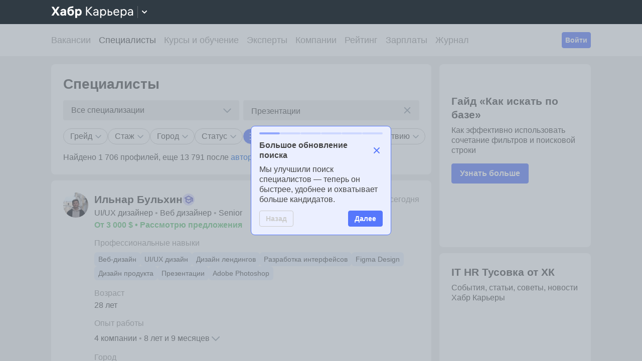

--- FILE ---
content_type: text/html;charset=utf-8
request_url: https://career.habr.com/resumes?skills%5B%5D=1071
body_size: 71537
content:
<!DOCTYPE html><html  lang="ru" data-capo=""><head><meta charset="utf-8">
<meta name="viewport" content="width=device-width, initial-scale=1">
<title>Специалисты – Хабр Карьера</title>
<script src="https://yandex.ru/ads/system/context.js" async></script>
<script async src="https://www.googletagmanager.com/gtag/js?id=G-8ZVM81B7DF"></script>
<style>@font-face {
      font-family: 'PT Sans';
      src: local('PT Sans Italic'), local('PTSans-Italic'),
        url('https://assets.habr.com/career-web/career-web/fonts/pt-sans/ptsans-italic-webfont.woff2') format('woff2'),
        url('https://assets.habr.com/career-web/career-web/fonts/pt-sans/ptsans-italic-webfont.woff') format('woff');
      unicode-range: U+20-7E, U+A7, U+A9, U+AB, U+B1, U+B7, U+BB, U+2C6, U+401, U+410-44F, U+451, U+2013, U+2014, U+2018-201F, U+2022, U+2032, U+20AC, U+20B4, U+20B8, U+20BD, U+2116, U+2190-2193, U+2248, U+2260;
      font-weight: normal;
      font-style: italic;
      font-display: fallback;
    }

    @font-face {
      font-family: 'PT Sans';
      src: local('PT Sans'), local('PTSans-Regular'),
        url('https://assets.habr.com/career-web/career-web/fonts/pt-sans/ptsans-regular-webfont.woff2') format('woff2'),
        url('https://assets.habr.com/career-web/career-web/fonts/pt-sans/ptsans-regular-webfont.woff') format('woff');
      unicode-range: U+20-7E, U+A7, U+A9, U+AB, U+B1, U+B7, U+BB, U+2C6, U+401, U+410-44F, U+451, U+2013, U+2014, U+2018-201F, U+2022, U+2032, U+20AC, U+20B4, U+20B8, U+20BD, U+2116, U+2190-2193, U+2248, U+2260;
      font-weight: normal;
      font-style: normal;
      font-display: fallback;
    }

    @font-face {
      font-family: 'PT Sans';
      src: local('PT Sans Bold'), local('PTSans-Bold'),
        url('https://assets.habr.com/career-web/career-web/fonts/pt-sans/ptsans-bold-webfont.woff2') format('woff2'),
        url('https://assets.habr.com/career-web/career-web/fonts/pt-sans/ptsans-bold-webfont.woff') format('woff');
      unicode-range: U+20-7E, U+A7, U+A9, U+AB, U+B1, U+B7, U+BB, U+2C6, U+401, U+410-44F, U+451, U+2013, U+2014, U+2018-201F, U+2022, U+2032, U+20AC, U+20B4, U+20B8, U+20BD, U+2116, U+2190-2193, U+2248, U+2260;
      font-weight: bold;
      font-style: normal;
      font-display: fallback;
    }</style>
<style>*,::backdrop,:after,:before{--tw-border-spacing-x:0;--tw-border-spacing-y:0;--tw-translate-x:0;--tw-translate-y:0;--tw-rotate:0;--tw-skew-x:0;--tw-skew-y:0;--tw-scale-x:1;--tw-scale-y:1;--tw-pan-x: ;--tw-pan-y: ;--tw-pinch-zoom: ;--tw-scroll-snap-strictness:proximity;--tw-gradient-from-position: ;--tw-gradient-via-position: ;--tw-gradient-to-position: ;--tw-ordinal: ;--tw-slashed-zero: ;--tw-numeric-figure: ;--tw-numeric-spacing: ;--tw-numeric-fraction: ;--tw-ring-inset: ;--tw-ring-offset-width:0px;--tw-ring-offset-color:#fff;--tw-ring-color:#3b82f680;--tw-ring-offset-shadow:0 0 #0000;--tw-ring-shadow:0 0 #0000;--tw-shadow:0 0 #0000;--tw-shadow-colored:0 0 #0000;--tw-blur: ;--tw-brightness: ;--tw-contrast: ;--tw-grayscale: ;--tw-hue-rotate: ;--tw-invert: ;--tw-saturate: ;--tw-sepia: ;--tw-drop-shadow: ;--tw-backdrop-blur: ;--tw-backdrop-brightness: ;--tw-backdrop-contrast: ;--tw-backdrop-grayscale: ;--tw-backdrop-hue-rotate: ;--tw-backdrop-invert: ;--tw-backdrop-opacity: ;--tw-backdrop-saturate: ;--tw-backdrop-sepia: ;--tw-contain-size: ;--tw-contain-layout: ;--tw-contain-paint: ;--tw-contain-style: }.container{width:100%}@media (min-width:480px){.container{max-width:480px}}@media (min-width:768px){.container{max-width:768px}}@media (min-width:1024px){.container{max-width:1024px}}.sr-only{height:1px;margin:-1px;overflow:hidden;padding:0;position:absolute;width:1px;clip:rect(0,0,0,0);border-width:0;white-space:nowrap}.pointer-events-none{pointer-events:none}.pointer-events-auto{pointer-events:auto}.\!visible{visibility:visible!important}.visible{visibility:visible}.invisible{visibility:hidden}.collapse{visibility:collapse}.static{position:static}.fixed{position:fixed}.\!absolute{position:absolute!important}.absolute{position:absolute}.relative{position:relative}.sticky{position:sticky}.inset-0{top:0;right:0;bottom:0;left:0}.inset-x-0{left:0;right:0}.-left-8{left:-2rem}.-top-\[10px\]{top:-10px}.-top-\[1px\]{top:-1px}.bottom-0{bottom:0}.bottom-1{bottom:.25rem}.bottom-12{bottom:3rem}.bottom-2{bottom:.5rem}.bottom-4{bottom:1rem}.bottom-6{bottom:1.5rem}.bottom-8{bottom:2rem}.bottom-\[-1px\]{bottom:-1px}.bottom-\[52px\]{bottom:52px}.left-0{left:0}.left-1{left:.25rem}.left-1\/2{left:50%}.left-12{left:3rem}.left-2{left:.5rem}.left-3{left:.75rem}.left-9{left:2.25rem}.left-\[-1px\]{left:-1px}.left-\[18px\]{left:18px}.left-\[50\%\]{left:50%}.left-\[72px\]{left:72px}.right-0{right:0}.right-1{right:.25rem}.right-1\/2{right:50%}.right-2{right:.5rem}.right-3{right:.75rem}.right-4{right:1rem}.right-5{right:1.25rem}.right-6{right:1.5rem}.right-8{right:2rem}.right-\[10px\]{right:10px}.right-\[6px\]{right:6px}.top-0{top:0}.top-0\.5{top:.125rem}.top-1{top:.25rem}.top-1\/2{top:50%}.top-10{top:2.5rem}.top-12{top:3rem}.top-2{top:.5rem}.top-3{top:.75rem}.top-4{top:1rem}.top-6{top:1.5rem}.top-\[-1px\]{top:-1px}.top-\[-24px\]{top:-24px}.top-\[-5px\]{top:-5px}.top-\[18px\]{top:18px}.top-\[1px\]{top:1px}.top-\[25px\]{top:25px}.top-\[50\%\]{top:50%}.top-\[6px\]{top:6px}.top-\[7px\]{top:7px}.z-0{z-index:0}.z-10{z-index:10}.z-20{z-index:20}.z-30{z-index:30}.z-40{z-index:40}.z-50{z-index:50}.z-\[1000\]{z-index:1000}.z-\[9998\]{z-index:9998}.z-\[9999\]{z-index:9999}.-order-1{order:-1}.col-span-2{grid-column:span 2/span 2}.col-start-1{grid-column-start:1}.col-end-3{grid-column-end:3}.row-span-2{grid-row:span 2/span 2}.row-start-2{grid-row-start:2}.float-right{float:right}.float-left{float:left}.-m-3{margin:-.75rem}.m-0{margin:0}.m-auto{margin:auto}.-mx-4{margin-left:-1rem;margin-right:-1rem}.-mx-6{margin-left:-1.5rem;margin-right:-1.5rem}.mx-0{margin-left:0;margin-right:0}.mx-1\.5{margin-left:.375rem;margin-right:.375rem}.mx-2{margin-left:.5rem;margin-right:.5rem}.mx-3{margin-left:.75rem;margin-right:.75rem}.mx-4{margin-left:1rem;margin-right:1rem}.mx-\[6px\]{margin-left:6px;margin-right:6px}.mx-auto{margin-left:auto;margin-right:auto}.my-0{margin-bottom:0;margin-top:0}.my-2{margin-bottom:.5rem;margin-top:.5rem}.my-3{margin-bottom:.75rem;margin-top:.75rem}.my-4{margin-bottom:1rem;margin-top:1rem}.my-5{margin-bottom:1.25rem;margin-top:1.25rem}.-ml-1{margin-left:-.25rem}.-mr-1{margin-right:-.25rem}.-mt-1\.5{margin-top:-.375rem}.-mt-4{margin-top:-1rem}.-mt-\[2px\]{margin-top:-2px}.mb-0{margin-bottom:0}.mb-0\.5{margin-bottom:.125rem}.mb-1{margin-bottom:.25rem}.mb-1\.5{margin-bottom:.375rem}.mb-10{margin-bottom:2.5rem}.mb-16{margin-bottom:4rem}.mb-2{margin-bottom:.5rem}.mb-3{margin-bottom:.75rem}.mb-3\.5{margin-bottom:.875rem}.mb-4{margin-bottom:1rem}.mb-5{margin-bottom:1.25rem}.mb-6{margin-bottom:1.5rem}.mb-7{margin-bottom:1.75rem}.mb-8{margin-bottom:2rem}.mb-9{margin-bottom:2.25rem}.mb-\[10px\]{margin-bottom:10px}.mb-\[2px\]{margin-bottom:2px}.mb-\[60px\]{margin-bottom:60px}.mb-\[6px\]{margin-bottom:6px}.mb-auto{margin-bottom:auto}.ml-0{margin-left:0}.ml-0\.5{margin-left:.125rem}.ml-1{margin-left:.25rem}.ml-1\.5{margin-left:.375rem}.ml-2{margin-left:.5rem}.ml-3{margin-left:.75rem}.ml-4{margin-left:1rem}.ml-6{margin-left:1.5rem}.ml-7{margin-left:1.75rem}.ml-\[-4px\]{margin-left:-4px}.ml-auto{margin-left:auto}.mr-1{margin-right:.25rem}.mr-2{margin-right:.5rem}.mr-3{margin-right:.75rem}.mr-36{margin-right:9rem}.mr-4{margin-right:1rem}.mr-5{margin-right:1.25rem}.mr-8{margin-right:2rem}.mr-\[6px\]{margin-right:6px}.mr-auto{margin-right:auto}.mt-0{margin-top:0}.mt-0\.5{margin-top:.125rem}.mt-1{margin-top:.25rem}.mt-10{margin-top:2.5rem}.mt-2{margin-top:.5rem}.mt-2\.5{margin-top:.625rem}.mt-3{margin-top:.75rem}.mt-4{margin-top:1rem}.mt-5{margin-top:1.25rem}.mt-6{margin-top:1.5rem}.mt-7{margin-top:1.75rem}.mt-8{margin-top:2rem}.mt-\[10px\]{margin-top:10px}.mt-\[14px\]{margin-top:14px}.mt-\[2px\]{margin-top:2px}.mt-\[5px\]{margin-top:5px}.mt-auto{margin-top:auto}.box-border{box-sizing:border-box}.box-content{box-sizing:initial}.line-clamp-1{-webkit-line-clamp:1}.line-clamp-1,.line-clamp-2{display:-webkit-box;overflow:hidden;-webkit-box-orient:vertical}.line-clamp-2{-webkit-line-clamp:2}.line-clamp-3{-webkit-line-clamp:3}.line-clamp-3,.line-clamp-4{display:-webkit-box;overflow:hidden;-webkit-box-orient:vertical}.line-clamp-4{-webkit-line-clamp:4}.block{display:block}.inline-block{display:inline-block}.inline{display:inline}.\!flex{display:flex!important}.flex{display:flex}.inline-flex{display:inline-flex}.table{display:table}.grid{display:grid}.inline-grid{display:inline-grid}.contents{display:contents}.\!hidden{display:none!important}.hidden{display:none}.aspect-\[320\/313\]{aspect-ratio:320/313}.aspect-video{aspect-ratio:16/9}.size-4{height:1rem;width:1rem}.size-5{height:1.25rem;width:1.25rem}.size-6{height:1.5rem;width:1.5rem}.size-8{height:2rem;width:2rem}.h-0{height:0}.h-1{height:.25rem}.h-10{height:2.5rem}.h-12{height:3rem}.h-14{height:3.5rem}.h-16{height:4rem}.h-2{height:.5rem}.h-20{height:5rem}.h-24{height:6rem}.h-3{height:.75rem}.h-32{height:8rem}.h-36{height:9rem}.h-4{height:1rem}.h-40{height:10rem}.h-48{height:12rem}.h-5{height:1.25rem}.h-6{height:1.5rem}.h-7{height:1.75rem}.h-8{height:2rem}.h-80{height:20rem}.h-9{height:2.25rem}.h-\[1\.5px\]{height:1.5px}.h-\[100dvh\]{height:100dvh}.h-\[100px\]{height:100px}.h-\[103px\]{height:103px}.h-\[115px\]{height:115px}.h-\[13px\]{height:13px}.h-\[140px\]{height:140px}.h-\[14px\]{height:14px}.h-\[180px\]{height:180px}.h-\[195px\]{height:195px}.h-\[200px\]{height:200px}.h-\[22px\]{height:22px}.h-\[280px\]{height:280px}.h-\[298px\]{height:298px}.h-\[340px\]{height:340px}.h-\[387px\]{height:387px}.h-\[38px\]{height:38px}.h-\[434px\]{height:434px}.h-\[440px\]{height:440px}.h-\[480px\]{height:480px}.h-\[48px\]{height:48px}.h-\[50px\]{height:50px}.h-\[530px\]{height:530px}.h-\[56px\]{height:56px}.h-\[58px\]{height:58px}.h-\[60px\]{height:60px}.h-\[70px\]{height:70px}.h-\[72px\]{height:72px}.h-\[88px\]{height:88px}.h-\[calc\(100vh-388px\)\]{height:calc(100vh - 388px)}.h-\[min-content\]{height:min-content}.h-auto{height:auto}.h-fit-screen{height:var(--fit-screen-height)}.h-full{height:100%}.h-lvh{height:100lvh}.max-h-12{max-height:3rem}.max-h-48{max-height:12rem}.max-h-60{max-height:15rem}.max-h-80{max-height:20rem}.max-h-96{max-height:24rem}.max-h-\[100dvh\]{max-height:100dvh}.max-h-\[101px\]{max-height:101px}.max-h-\[204px\]{max-height:204px}.max-h-\[216px\]{max-height:216px}.max-h-\[220px\]{max-height:220px}.max-h-\[350px\]{max-height:350px}.max-h-\[54px\]{max-height:54px}.max-h-\[72px\]{max-height:72px}.max-h-full{max-height:100%}.min-h-0{min-height:0}.min-h-10{min-height:2.5rem}.min-h-12{min-height:3rem}.min-h-14{min-height:3.5rem}.min-h-16{min-height:4rem}.min-h-28{min-height:7rem}.min-h-32{min-height:8rem}.min-h-40{min-height:10rem}.min-h-7{min-height:1.75rem}.min-h-8{min-height:2rem}.min-h-\[132px\]{min-height:132px}.min-h-\[139px\]{min-height:139px}.min-h-\[155px\]{min-height:155px}.min-h-\[16px\]{min-height:16px}.min-h-\[176px\]{min-height:176px}.min-h-\[195px\]{min-height:195px}.min-h-\[200px\]{min-height:200px}.min-h-\[24px\]{min-height:24px}.min-h-\[300px\]{min-height:300px}.min-h-\[368px\]{min-height:368px}.min-h-\[40px\]{min-height:40px}.min-h-\[52px\]{min-height:52px}.min-h-\[56px\]{min-height:56px}.min-h-\[80px\]{min-height:80px}.min-h-\[81px\]{min-height:81px}.min-h-\[84px\]{min-height:84px}.min-h-full{min-height:100%}.\!w-fit{width:fit-content!important}.w-10{width:2.5rem}.w-12{width:3rem}.w-16{width:4rem}.w-2\/3{width:66.666667%}.w-2\/5{width:40%}.w-20{width:5rem}.w-24{width:6rem}.w-28{width:7rem}.w-3{width:.75rem}.w-32{width:8rem}.w-36{width:9rem}.w-4{width:1rem}.w-40{width:10rem}.w-48{width:12rem}.w-5{width:1.25rem}.w-56{width:14rem}.w-6{width:1.5rem}.w-64{width:16rem}.w-7{width:1.75rem}.w-8{width:2rem}.w-9{width:2.25rem}.w-\[100px\]{width:100px}.w-\[103px\]{width:103px}.w-\[1100px\]{width:1100px}.w-\[110px\]{width:110px}.w-\[120px\]{width:120px}.w-\[130px\]{width:130px}.w-\[13px\]{width:13px}.w-\[14px\]{width:14px}.w-\[170px\]{width:170px}.w-\[180px\]{width:180px}.w-\[190px\]{width:190px}.w-\[200px\]{width:200px}.w-\[216px\]{width:216px}.w-\[220px\]{width:220px}.w-\[254px\]{width:254px}.w-\[280px\]{width:280px}.w-\[312px\]{width:312px}.w-\[324px\]{width:324px}.w-\[336px\]{width:336px}.w-\[348px\]{width:348px}.w-\[354px\]{width:354px}.w-\[38px\]{width:38px}.w-\[48px\]{width:48px}.w-\[50px\]{width:50px}.w-\[520px\]{width:520px}.w-\[530px\]{width:530px}.w-\[58px\]{width:58px}.w-\[60px\]{width:60px}.w-\[62px\]{width:62px}.w-\[702px\]{width:702px}.w-\[70px\]{width:70px}.w-\[72px\]{width:72px}.w-\[780px\]{width:780px}.w-\[80px\]{width:80px}.w-\[88px\]{width:88px}.w-\[90px\]{width:90px}.w-\[calc\(100\%-48px-12px\)\]{width:calc(100% - 60px)}.w-\[calc\(100\%-4rem\)\]{width:calc(100% - 4rem)}.w-auto{width:auto}.w-full{width:100%}.w-max{width:max-content}.w-min{width:min-content}.min-w-0{min-width:0}.min-w-16{min-width:4rem}.min-w-24{min-width:6rem}.min-w-28{min-width:7rem}.min-w-4{min-width:1rem}.min-w-60{min-width:15rem}.min-w-\[190px\]{min-width:190px}.min-w-\[20px\]{min-width:20px}.min-w-\[280px\]{min-width:280px}.min-w-full{min-width:100%}.\!max-w-\[102px\]{max-width:102px!important}.\!max-w-\[38px\]{max-width:38px!important}.max-w-60{max-width:15rem}.max-w-64{max-width:16rem}.max-w-96{max-width:24rem}.max-w-\[1100px\]{max-width:1100px}.max-w-\[170px\]{max-width:170px}.max-w-\[200px\]{max-width:200px}.max-w-\[283px\]{max-width:283px}.max-w-\[300px\]{max-width:300px}.max-w-\[320px\]{max-width:320px}.max-w-\[348px\]{max-width:348px}.max-w-\[780px\]{max-width:780px}.max-w-\[calc\(100\%-28px\)\]{max-width:calc(100% - 28px)}.max-w-\[calc\(100\%-32px\)\]{max-width:calc(100% - 32px)}.max-w-\[calc\(100\%-48px-12px\)\]{max-width:calc(100% - 60px)}.max-w-\[calc\(100\%_-_16px_-_103px\)\]{max-width:calc(100% - 119px)}.max-w-\[calc\(100\%_-_36px_-12px\)\]{max-width:calc(100% - 48px)}.max-w-full{max-width:100%}.max-w-max{max-width:max-content}.max-w-xs{max-width:20rem}.flex-1{flex:1 1 0%}.flex-auto{flex:1 1 auto}.flex-shrink{flex-shrink:1}.flex-shrink-0{flex-shrink:0}.shrink{flex-shrink:1}.shrink-0{flex-shrink:0}.flex-grow,.grow{flex-grow:1}.grow-0{flex-grow:0}.basis-2{flex-basis:.5rem}.table-fixed{table-layout:fixed}.border-collapse{border-collapse:collapse}.border-separate{border-collapse:initial}.border-spacing-0{--tw-border-spacing-x:0px;--tw-border-spacing-y:0px;border-spacing:var(--tw-border-spacing-x) var(--tw-border-spacing-y)}.-translate-x-1\/2{--tw-translate-x:-50%}.-translate-x-1\/2,.-translate-y-1\/2{transform:translate(var(--tw-translate-x),var(--tw-translate-y)) rotate(var(--tw-rotate)) skew(var(--tw-skew-x)) skewY(var(--tw-skew-y)) scaleX(var(--tw-scale-x)) scaleY(var(--tw-scale-y))}.-translate-y-1\/2{--tw-translate-y:-50%}.translate-x-0{--tw-translate-x:0px}.translate-x-0,.translate-x-1\/2{transform:translate(var(--tw-translate-x),var(--tw-translate-y)) rotate(var(--tw-rotate)) skew(var(--tw-skew-x)) skewY(var(--tw-skew-y)) scaleX(var(--tw-scale-x)) scaleY(var(--tw-scale-y))}.translate-x-1\/2{--tw-translate-x:50%}.translate-x-12{--tw-translate-x:3rem}.translate-x-12,.translate-x-\[4px\]{transform:translate(var(--tw-translate-x),var(--tw-translate-y)) rotate(var(--tw-rotate)) skew(var(--tw-skew-x)) skewY(var(--tw-skew-y)) scaleX(var(--tw-scale-x)) scaleY(var(--tw-scale-y))}.translate-x-\[4px\]{--tw-translate-x:4px}.translate-y-\[-50\%\]{--tw-translate-y:-50%}.translate-y-\[-50\%\],.translate-y-\[calc\(-100\%_-_280px\)\]{transform:translate(var(--tw-translate-x),var(--tw-translate-y)) rotate(var(--tw-rotate)) skew(var(--tw-skew-x)) skewY(var(--tw-skew-y)) scaleX(var(--tw-scale-x)) scaleY(var(--tw-scale-y))}.translate-y-\[calc\(-100\%_-_280px\)\]{--tw-translate-y: calc(-100% - 280px) }.-rotate-90{--tw-rotate:-90deg}.-rotate-90,.rotate-0{transform:translate(var(--tw-translate-x),var(--tw-translate-y)) rotate(var(--tw-rotate)) skew(var(--tw-skew-x)) skewY(var(--tw-skew-y)) scaleX(var(--tw-scale-x)) scaleY(var(--tw-scale-y))}.rotate-0{--tw-rotate:0deg}.rotate-180{--tw-rotate:180deg}.rotate-180,.rotate-90{transform:translate(var(--tw-translate-x),var(--tw-translate-y)) rotate(var(--tw-rotate)) skew(var(--tw-skew-x)) skewY(var(--tw-skew-y)) scaleX(var(--tw-scale-x)) scaleY(var(--tw-scale-y))}.rotate-90{--tw-rotate:90deg}.transform{transform:translate(var(--tw-translate-x),var(--tw-translate-y)) rotate(var(--tw-rotate)) skew(var(--tw-skew-x)) skewY(var(--tw-skew-y)) scaleX(var(--tw-scale-x)) scaleY(var(--tw-scale-y))}.transform-gpu{transform:translate3d(var(--tw-translate-x),var(--tw-translate-y),0) rotate(var(--tw-rotate)) skew(var(--tw-skew-x)) skewY(var(--tw-skew-y)) scaleX(var(--tw-scale-x)) scaleY(var(--tw-scale-y))}@keyframes popUpNotice{0%{margin-bottom:-92px}to{margin-bottom:0}}.animate-popUpNotice{animation:popUpNotice .1s linear normal}@keyframes spin{to{transform:rotate(1turn)}}.animate-spin{animation:spin 1s linear infinite}.\!cursor-default{cursor:default!important}.cursor-default{cursor:default}.cursor-help{cursor:help}.cursor-move{cursor:move}.cursor-not-allowed{cursor:not-allowed}.cursor-pointer{cursor:pointer}.select-none{-webkit-user-select:none;user-select:none}.resize-none{resize:none}.resize{resize:both}.list-disc{list-style-type:disc}.list-none{list-style-type:none}.appearance-none{-webkit-appearance:none;-moz-appearance:none;appearance:none}.columns-3{column-count:3}.break-inside-avoid{break-inside:avoid}.grid-flow-row{grid-auto-flow:row}.grid-flow-col{grid-auto-flow:column}.grid-cols-1{grid-template-columns:repeat(1,minmax(0,1fr))}.grid-cols-2{grid-template-columns:repeat(2,minmax(0,1fr))}.grid-cols-3{grid-template-columns:repeat(3,minmax(0,1fr))}.grid-cols-6{grid-template-columns:repeat(6,minmax(0,1fr))}.grid-cols-\[120px_min-content\]{grid-template-columns:120px min-content}.grid-cols-\[132px_minmax\(0px\,_1fr\)\]{grid-template-columns:132px minmax(0,1fr)}.grid-cols-\[16px_minmax\(0\,1fr\)\]{grid-template-columns:16px minmax(0,1fr)}.grid-cols-\[1fr\,40px\]{grid-template-columns:1fr 40px}.grid-cols-\[1fr_106px\]{grid-template-columns:1fr 106px}.grid-cols-\[1fr_112px\]{grid-template-columns:1fr 112px}.grid-cols-\[1fr_1fr\]{grid-template-columns:1fr 1fr}.grid-cols-\[1fr_210px_100px\]{grid-template-columns:1fr 210px 100px}.grid-cols-\[1fr_216px\]{grid-template-columns:1fr 216px}.grid-cols-\[1fr_302px\]{grid-template-columns:1fr 302px}.grid-cols-\[222px_1fr_100px\]{grid-template-columns:222px 1fr 100px}.grid-cols-\[24px\,max-content\]{grid-template-columns:24px max-content}.grid-cols-\[24px_1fr\]{grid-template-columns:24px 1fr}.grid-cols-\[24px_24px_minmax\(0\,1fr\)\]{grid-template-columns:24px 24px minmax(0,1fr)}.grid-cols-\[24px_auto_24px\]{grid-template-columns:24px auto 24px}.grid-cols-\[24px_minmax\(0\,1fr\)\]{grid-template-columns:24px minmax(0,1fr)}.grid-cols-\[250px\,64px\]{grid-template-columns:250px 64px}.grid-cols-\[300px_1fr\]{grid-template-columns:300px 1fr}.grid-cols-\[320px_minmax\(0px\,_1fr\)\]{grid-template-columns:320px minmax(0,1fr)}.grid-cols-\[348px_1fr\]{grid-template-columns:348px 1fr}.grid-cols-\[36px_1fr\]{grid-template-columns:36px 1fr}.grid-cols-\[377px_1fr\]{grid-template-columns:377px 1fr}.grid-cols-\[40px_1fr\]{grid-template-columns:40px 1fr}.grid-cols-\[40px_minmax\(0\,1fr\)\]{grid-template-columns:40px minmax(0,1fr)}.grid-cols-\[40px_minmax\(0px\,_1fr\)_40px\]{grid-template-columns:40px minmax(0,1fr) 40px}.grid-cols-\[50px_1fr\]{grid-template-columns:50px 1fr}.grid-cols-\[50px_minmax\(0\,1fr\)_24px\]{grid-template-columns:50px minmax(0,1fr) 24px}.grid-cols-\[60px\,1fr\]{grid-template-columns:60px 1fr}.grid-cols-\[min-content_minmax\(0\,1fr\)_min-content\]{grid-template-columns:min-content minmax(0,1fr) min-content}.grid-cols-\[minmax\(0\,0\)\,40px\]{grid-template-columns:minmax(0,0) 40px}.grid-cols-\[minmax\(0\,1fr\)\,64px\]{grid-template-columns:minmax(0,1fr) 64px}.grid-cols-\[minmax\(0\,1fr\)_24px\]{grid-template-columns:minmax(0,1fr) 24px}.grid-cols-\[minmax\(0\,1fr\)_384px\]{grid-template-columns:minmax(0,1fr) 384px}.grid-cols-\[minmax\(0\,1fr\)_40px\]{grid-template-columns:minmax(0,1fr) 40px}.grid-cols-\[minmax\(0\,1fr\)_90px\]{grid-template-columns:minmax(0,1fr) 90px}.grid-cols-\[minmax\(0\,1fr\)_96px\]{grid-template-columns:minmax(0,1fr) 96px}.grid-cols-\[minmax\(0\,_1fr\)_2\.5rem\]{grid-template-columns:minmax(0,1fr) 2.5rem}.grid-cols-\[minmax\(0\,_706px\)_338px\]{grid-template-columns:minmax(0,706px) 338px}.grid-cols-\[minmax\(0\,max-content\)_max-content\]{grid-template-columns:minmax(0,max-content) max-content}.grid-rows-1{grid-template-rows:repeat(1,minmax(0,1fr))}.grid-rows-2{grid-template-rows:repeat(2,minmax(0,1fr))}.grid-rows-\[200px_min-content\]{grid-template-rows:200px min-content}.grid-rows-\[20px_min-content\]{grid-template-rows:20px min-content}.grid-rows-\[56px_minmax\(0\,1fr\)\]{grid-template-rows:56px minmax(0,1fr)}.grid-rows-\[64px_48px_minmax\(0px\,_1fr\)\]{grid-template-rows:64px 48px minmax(0,1fr)}.grid-rows-\[64px_minmax\(0px\,_1fr\)\]{grid-template-rows:64px minmax(0,1fr)}.grid-rows-\[64px_minmax\(0px\,_1fr\)_max-content\]{grid-template-rows:64px minmax(0,1fr) max-content}.grid-rows-\[max-content_minmax\(0\,1fr\)_max-content\]{grid-template-rows:max-content minmax(0,1fr) max-content}.grid-rows-fit-screen-height{grid-template-rows:minmax(0,var(--fit-screen-height))}.flex-col{flex-direction:column}.flex-col-reverse{flex-direction:column-reverse}.flex-wrap{flex-wrap:wrap}.flex-nowrap{flex-wrap:nowrap}.content-start{align-content:flex-start}.\!items-start{align-items:flex-start!important}.items-start{align-items:flex-start}.items-end{align-items:flex-end}.items-center{align-items:center}.justify-start{justify-content:flex-start}.justify-end{justify-content:flex-end}.justify-center{justify-content:center}.justify-between{justify-content:space-between}.gap-0\.5{gap:.125rem}.gap-1{gap:.25rem}.gap-1\.5{gap:.375rem}.gap-10{gap:2.5rem}.gap-2{gap:.5rem}.gap-2\.5{gap:.625rem}.gap-3{gap:.75rem}.gap-3\.5{gap:.875rem}.gap-4{gap:1rem}.gap-5{gap:1.25rem}.gap-6{gap:1.5rem}.gap-7{gap:1.75rem}.gap-8{gap:2rem}.gap-\[10px\]{gap:10px}.gap-\[3px\]{gap:3px}.gap-\[6px\]{gap:6px}.gap-x-1{column-gap:.25rem}.gap-x-1\.5{column-gap:.375rem}.gap-x-10{column-gap:2.5rem}.gap-x-2{column-gap:.5rem}.gap-x-3{column-gap:.75rem}.gap-x-4{column-gap:1rem}.gap-x-8{column-gap:2rem}.gap-x-\[6px\]{column-gap:6px}.gap-y-1{row-gap:.25rem}.gap-y-2{row-gap:.5rem}.gap-y-4{row-gap:1rem}.gap-y-8{row-gap:2rem}.gap-y-\[2px\]{row-gap:2px}.-space-x-2>:not([hidden])~:not([hidden]){--tw-space-x-reverse:0;margin-left:calc(-.5rem*(1 - var(--tw-space-x-reverse)));margin-right:calc(-.5rem*var(--tw-space-x-reverse))}.space-y-1>:not([hidden])~:not([hidden]){--tw-space-y-reverse:0;margin-bottom:calc(.25rem*var(--tw-space-y-reverse));margin-top:calc(.25rem*(1 - var(--tw-space-y-reverse)))}.space-y-6>:not([hidden])~:not([hidden]){--tw-space-y-reverse:0;margin-bottom:calc(1.5rem*var(--tw-space-y-reverse));margin-top:calc(1.5rem*(1 - var(--tw-space-y-reverse)))}.divide-x>:not([hidden])~:not([hidden]){--tw-divide-x-reverse:0;border-left-width:calc(1px*(1 - var(--tw-divide-x-reverse)));border-right-width:calc(1px*var(--tw-divide-x-reverse))}.divide-y>:not([hidden])~:not([hidden]){--tw-divide-y-reverse:0;border-bottom-width:calc(1px*var(--tw-divide-y-reverse));border-top-width:calc(1px*(1 - var(--tw-divide-y-reverse)))}.divide-ui-gray-bg>:not([hidden])~:not([hidden]){border-color:var(--color-ui-gray-bg)}.divide-ui-gray-bg-60>:not([hidden])~:not([hidden]){border-color:var(--color-ui-gray-bg-60)}.divide-ui-gray-light>:not([hidden])~:not([hidden]){border-color:var(--color-ui-gray-light)}.self-start{align-self:flex-start}.self-end{align-self:flex-end}.self-center{align-self:center}.self-stretch{align-self:stretch}.overflow-auto{overflow:auto}.\!overflow-hidden{overflow:hidden!important}.overflow-hidden{overflow:hidden}.overflow-x-auto{overflow-x:auto}.overflow-y-hidden{overflow-y:hidden}.truncate{overflow:hidden;white-space:nowrap}.text-ellipsis,.truncate{text-overflow:ellipsis}.\!whitespace-normal{white-space:normal!important}.whitespace-nowrap{white-space:nowrap}.whitespace-pre-line{white-space:pre-line}.text-nowrap{text-wrap:nowrap}.break-words{overflow-wrap:break-word}.break-all{word-break:break-all}.\!rounded-full{border-radius:9999px!important}.\!rounded-none{border-radius:0!important}.rounded{border-radius:.25rem}.rounded-2xl{border-radius:1rem}.rounded-3xl{border-radius:1.5rem}.rounded-\[22px\]{border-radius:22px}.rounded-\[3px\]{border-radius:3px}.rounded-\[50px\]{border-radius:50px}.rounded-full{border-radius:9999px}.rounded-lg{border-radius:.5rem}.rounded-md{border-radius:.375rem}.rounded-none{border-radius:0}.rounded-sm{border-radius:.125rem}.rounded-xl{border-radius:.75rem}.rounded-b-md{border-bottom-left-radius:.375rem;border-bottom-right-radius:.375rem}.rounded-bl{border-bottom-left-radius:.25rem}.rounded-br{border-bottom-right-radius:.25rem}.rounded-tl{border-top-left-radius:.25rem}.rounded-tl-none{border-top-left-radius:0}.rounded-tr{border-top-right-radius:.25rem}.border{border-width:1px}.border-0{border-width:0}.border-2{border-width:2px}.border-4{border-width:4px}.border-\[1px\]{border-width:1px}.border-\[6px\]{border-width:6px}.border-b{border-bottom-width:1px}.border-b-4{border-bottom-width:4px}.border-b-\[1px\]{border-bottom-width:1px}.border-l{border-left-width:1px}.border-r{border-right-width:1px}.border-t,.border-t-\[1px\]{border-top-width:1px}.border-solid{border-style:solid}.border-dashed{border-style:dashed}.border-dotted{border-style:dotted}.\!border-none{border-style:none!important}.border-none{border-style:none}.border-\[none\]{border-color:none}.border-branded-profile-primary{border-color:var(--color-branded-profile-primary)}.border-branded-profile-secondary{border-color:var(--color-branded-profile-secondary)}.border-current{border-color:currentColor}.border-font-gray{border-color:var(--color-font-gray)}.border-graph-orange{border-color:var(--color-graph-orange)}.border-icon-gray{border-color:var(--color-icon-gray)}.border-transparent{border-color:#0000}.border-ui-blue{border-color:var(--color-ui-blue)}.border-ui-checkbox{border-color:var(--color-ui-checkbox)}.border-ui-gray{border-color:var(--color-ui-gray)}.border-ui-gray-bg{border-color:var(--color-ui-gray-bg)}.border-ui-green{border-color:var(--color-ui-green)}.border-ui-red{border-color:var(--color-ui-red)}.border-ui-white{border-color:var(--color-ui-white)}.border-b-ui-gray-bg{border-bottom-color:var(--color-ui-gray-bg)}.border-t-ui-gray-bg{border-top-color:var(--color-ui-gray-bg)}.\!bg-ui-gray-light{background-color:var(--color-ui-gray-light)!important}.bg-\[\#CCC2FF\]{--tw-bg-opacity:1;background-color:rgb(204 194 255/var(--tw-bg-opacity,1))}.bg-\[\#F26265\]{--tw-bg-opacity:1;background-color:rgb(242 98 101/var(--tw-bg-opacity,1))}.bg-\[\#e34d34\]{--tw-bg-opacity:1;background-color:rgb(227 77 52/var(--tw-bg-opacity,1))}.bg-branded-profile-primary{background-color:var(--color-branded-profile-primary)}.bg-branded-profile-secondary{background-color:var(--color-branded-profile-secondary)}.bg-chip-hover{background-color:var(--color-chip-hover)}.bg-chip-inactive{background-color:var(--color-chip-inactive)}.bg-font-gray-12{background-color:var(--color-font-gray-12)}.bg-graph-cyan-12{background-color:var(--color-graph-cyan-12)}.bg-graph-orange-20{background-color:var(--color-graph-orange-20)}.bg-graph-violet{background-color:var(--color-graph-violet)}.bg-graph-violet-overlay{background-color:var(--color-graph-violet-overlay)}.bg-header-gray-bg{background-color:var(--color-header-gray-bg)}.bg-icon-gray{background-color:var(--color-icon-gray)}.bg-icon-gray-overlay{background-color:var(--color-icon-gray-overlay)}.bg-illustration-gray{background-color:var(--color-illustration-gray)}.bg-illustration-green{background-color:var(--color-illustration-green)}.bg-illustration-orange{background-color:var(--color-illustration-orange)}.bg-illustration-red{background-color:var(--color-illustration-red)}.bg-inherit{background-color:inherit}.bg-transparent{background-color:initial}.bg-ui-blue{background-color:var(--color-ui-blue)}.bg-ui-blue-overlay{background-color:var(--color-ui-blue-overlay)}.bg-ui-gray{background-color:var(--color-ui-gray)}.bg-ui-gray-bg{background-color:var(--color-ui-gray-bg)}.bg-ui-gray-light{background-color:var(--color-ui-gray-light)}.bg-ui-green{background-color:var(--color-ui-green)}.bg-ui-green-12{background-color:var(--color-ui-green-12)}.bg-ui-green-20{background-color:var(--color-ui-green-20)}.bg-ui-green-light{background-color:var(--color-ui-green-light)}.bg-ui-green-overlay{background-color:var(--color-ui-green-overlay)}.bg-ui-orange-dirty-12{background-color:var(--color-ui-orange-dirty-12)}.bg-ui-purple{background-color:var(--color-ui-purple)}.bg-ui-purple-light{background-color:var(--color-ui-purple-light)}.bg-ui-red{background-color:var(--color-ui-red)}.bg-ui-red-20{background-color:var(--color-ui-red-20)}.bg-ui-red-overlay{background-color:var(--color-ui-red-overlay)}.bg-ui-red-second{background-color:var(--color-ui-red-second)}.bg-ui-white{background-color:var(--color-ui-white)}.bg-ui-white-80{background-color:var(--color-ui-white-80)}.bg-button-ai-gradient{background-image:var(--color-ai-gradient)}.bg-gradient-to-r{background-image:linear-gradient(to right,var(--tw-gradient-stops))}.bg-none{background-image:none}.from-\[\#64C178\]{--tw-gradient-from:#64c178 var(--tw-gradient-from-position);--tw-gradient-to:#64c17800 var(--tw-gradient-to-position);--tw-gradient-stops:var(--tw-gradient-from),var(--tw-gradient-to)}.to-\[\#76ED5E\]{--tw-gradient-to:#76ed5e var(--tw-gradient-to-position)}.bg-\[120px_auto\]{background-size:120px auto}.bg-\[length\:110px_auto\]{background-size:110px auto}.bg-\[length\:320px_320px\]{background-size:320px 320px}.bg-\[length\:48px_48px\]{background-size:48px 48px}.bg-contain{background-size:contain}.bg-cover{background-size:cover}.bg-\[left_1\.5rem_top_1\.5rem\]{background-position:left 1.5rem top 1.5rem}.bg-\[left_center\]{background-position:0}.bg-bottom{background-position:bottom}.bg-center{background-position:50%}.bg-right-top{background-position:100% 0}.bg-no-repeat{background-repeat:no-repeat}.\!fill-font-black{fill:var(--color-font-black)!important}.\!fill-icon-gray{fill:var(--color-icon-gray)!important}.fill-branded-profile-primary{fill:var(--color-branded-profile-primary)}.fill-current{fill:currentColor}.fill-font-gray{fill:var(--color-font-gray)}.fill-icon-gray{fill:var(--color-icon-gray)}.fill-ui-blue{fill:var(--color-ui-blue)}.fill-ui-gray{fill:var(--color-ui-gray)}.fill-ui-green{fill:var(--color-ui-green)}.fill-ui-red{fill:var(--color-ui-red)}.stroke-graph-orange{stroke:var(--color-graph-orange)}.stroke-\[1\.3px\]{stroke-width:1.3px}.object-contain{object-fit:contain}.object-cover{object-fit:cover}.object-center{object-position:center}.object-top{object-position:top}.\!p-1{padding:.25rem!important}.p-0{padding:0}.p-1{padding:.25rem}.p-12{padding:3rem}.p-2{padding:.5rem}.p-2\.5{padding:.625rem}.p-3\.5{padding:.875rem}.p-4{padding:1rem}.p-5{padding:1.25rem}.p-6{padding:1.5rem}.p-8{padding:2rem}.p-\[17px\]{padding:17px}.p-\[19px\]{padding:19px}.p-\[22px\]{padding:22px}.p-\[2px\]{padding:2px}.p-\[6px\]{padding:6px}.\!px-1{padding-left:.25rem!important;padding-right:.25rem!important}.px-0{padding-left:0;padding-right:0}.px-1{padding-left:.25rem;padding-right:.25rem}.px-1\.5{padding-left:.375rem;padding-right:.375rem}.px-10{padding-left:2.5rem;padding-right:2.5rem}.px-2{padding-left:.5rem;padding-right:.5rem}.px-3{padding-left:.75rem;padding-right:.75rem}.px-4{padding-left:1rem;padding-right:1rem}.px-5{padding-left:1.25rem;padding-right:1.25rem}.px-6{padding-left:1.5rem;padding-right:1.5rem}.px-\[10px\]{padding-left:10px;padding-right:10px}.px-\[19px\]{padding-left:19px;padding-right:19px}.px-\[5px\]{padding-left:5px;padding-right:5px}.px-\[6px\]{padding-left:6px;padding-right:6px}.px-\[80px\]{padding-left:80px;padding-right:80px}.py-0\.5{padding-bottom:.125rem;padding-top:.125rem}.py-1{padding-bottom:.25rem;padding-top:.25rem}.py-1\.5{padding-bottom:.375rem;padding-top:.375rem}.py-12{padding-bottom:3rem;padding-top:3rem}.py-2{padding-bottom:.5rem;padding-top:.5rem}.py-2\.5{padding-bottom:.625rem;padding-top:.625rem}.py-3{padding-bottom:.75rem;padding-top:.75rem}.py-4{padding-bottom:1rem;padding-top:1rem}.py-5{padding-bottom:1.25rem;padding-top:1.25rem}.py-6{padding-bottom:1.5rem;padding-top:1.5rem}.py-\[10px\]{padding-bottom:10px;padding-top:10px}.py-\[14px\]{padding-bottom:14px;padding-top:14px}.py-\[16px\]{padding-bottom:16px;padding-top:16px}.py-\[18px\]{padding-bottom:18px;padding-top:18px}.py-\[2px\]{padding-bottom:2px;padding-top:2px}.py-\[6px\]{padding-bottom:6px;padding-top:6px}.\!pb-0{padding-bottom:0!important}.\!pl-3{padding-left:.75rem!important}.\!pr-6{padding-right:1.5rem!important}.pb-0{padding-bottom:0}.pb-1{padding-bottom:.25rem}.pb-2{padding-bottom:.5rem}.pb-3{padding-bottom:.75rem}.pb-4{padding-bottom:1rem}.pb-5{padding-bottom:1.25rem}.pb-6{padding-bottom:1.5rem}.pb-7{padding-bottom:1.75rem}.pb-\[44px\]{padding-bottom:44px}.pl-0{padding-left:0}.pl-1{padding-left:.25rem}.pl-10{padding-left:2.5rem}.pl-12{padding-left:3rem}.pl-2{padding-left:.5rem}.pl-3{padding-left:.75rem}.pl-4{padding-left:1rem}.pl-6{padding-left:1.5rem}.pl-7{padding-left:1.75rem}.pl-\[26px\]{padding-left:26px}.pl-\[364px\]{padding-left:364px}.pl-\[3px\]{padding-left:3px}.pl-\[52px\]{padding-left:52px}.pl-\[60px\]{padding-left:60px}.pl-\[66px\]{padding-left:66px}.pr-0\.5{padding-right:.125rem}.pr-1{padding-right:.25rem}.pr-10{padding-right:2.5rem}.pr-2{padding-right:.5rem}.pr-3{padding-right:.75rem}.pr-4{padding-right:1rem}.pr-40{padding-right:10rem}.pr-5{padding-right:1.25rem}.pr-6{padding-right:1.5rem}.pr-8{padding-right:2rem}.pr-\[11px\]{padding-right:11px}.pt-0{padding-top:0}.pt-1{padding-top:.25rem}.pt-2{padding-top:.5rem}.pt-3{padding-top:.75rem}.pt-4{padding-top:1rem}.pt-5{padding-top:1.25rem}.pt-6{padding-top:1.5rem}.pt-\[17px\]{padding-top:17px}.pt-\[2px\]{padding-top:2px}.pt-\[98px\]{padding-top:98px}.text-left{text-align:left}.text-center{text-align:center}.text-right{text-align:right}.align-top{vertical-align:top}.align-middle{vertical-align:middle}.align-bottom{vertical-align:bottom}.text-\[0px\]{font-size:0}.text-\[12px\]{font-size:12px}.text-\[14px\]{font-size:14px}.text-\[15px\]{font-size:15px}.text-\[25px\]{font-size:25px}.text-\[30px\]{font-size:30px}.text-\[40px\]{font-size:40px}.text-card-title{font-size:28px}.text-default{font-size:16px;line-height:20px}.text-h1{font-size:28px;line-height:32px}.text-h2{font-size:24px}.text-h2,.text-h3{line-height:27px}.text-h3{font-size:21px}.text-h4{font-size:18px;line-height:22px}.text-hero{font-size:40px}.text-hero-mobile{font-size:28px}.text-medium{font-size:16px}.text-micro{font-size:12px;line-height:16px}.text-mute{font-size:0}.text-small{font-size:14px;line-height:20px}.text-title{font-size:17px;line-height:22px}.text-unread{font-size:12px}.font-bold{font-weight:700}.font-medium{font-weight:500}.font-normal{font-weight:400}.font-semibold{font-weight:600}.uppercase{text-transform:uppercase}.lowercase{text-transform:lowercase}.capitalize{text-transform:capitalize}.italic{font-style:italic}.leading-\[12px\]{line-height:12px}.leading-\[16px\]{line-height:16px}.leading-\[18px\]{line-height:18px}.leading-\[20px\]{line-height:20px}.leading-\[40px\]{line-height:40px}.leading-card-title{line-height:var(--line-height-card-title)}.leading-font-size{line-height:1}.leading-h2{line-height:var(--line-height-h2)}.leading-h3{line-height:var(--line-height-h3)}.leading-h4{line-height:var(--line-height-h4)}.leading-hero-mobile{line-height:var(--line-height-card-title)}.leading-md{line-height:20px}.leading-unread{line-height:12px}.\!text-ui-white{color:var(--color-ui-white)!important}.text-\[\#7e61bd\]{--tw-text-opacity:1;color:rgb(126 97 189/var(--tw-text-opacity,1))}.text-branded-profile-primary{color:var(--color-branded-profile-primary)}.text-branded-profile-secondary{color:var(--color-branded-profile-secondary)}.text-branded-profile-text-primary{color:var(--color-branded-profile-text-primary)}.text-branded-profile-text-secondary{color:var(--color-branded-profile-text-secondary)}.text-current{color:currentColor}.text-font-black{color:var(--color-font-black)}.text-font-gray{color:var(--color-font-gray)}.text-font-link{color:var(--color-font-link)}.text-graph-cyan{color:var(--color-graph-cyan)}.text-graph-orange{color:var(--color-graph-orange)}.text-graph-violet{color:var(--color-graph-violet)}.text-icon-gray{color:var(--color-icon-gray)}.text-inherit{color:inherit}.text-transparent{color:#0000}.text-ui-blue{color:var(--color-ui-blue)}.text-ui-checkbox{color:var(--color-ui-checkbox)}.text-ui-gray{color:var(--color-ui-gray)}.text-ui-green{color:var(--color-ui-green)}.text-ui-green-dark{color:var(--color-ui-green-dark)}.text-ui-orange-dirty{color:var(--color-ui-orange-dirty)}.text-ui-purple{color:var(--color-ui-purple)}.text-ui-red{color:var(--color-ui-red)}.text-ui-red-second{color:var(--color-ui-red-second)}.text-ui-white{color:var(--color-ui-white)}.underline{text-decoration-line:underline}.line-through{text-decoration-line:line-through}.no-underline{text-decoration-line:none}.decoration-dashed{text-decoration-style:dashed}.opacity-0{opacity:0}.opacity-20{opacity:.2}.opacity-30{opacity:.3}.opacity-40{opacity:.4}.opacity-50{opacity:.5}.opacity-60{opacity:.6}.opacity-65{opacity:.65}.opacity-80{opacity:.8}.shadow-context-menu-dropdown{--tw-shadow:0 1px 20px var(--color-ui-black-20);--tw-shadow-colored:0 1px 20px var(--tw-shadow-color)}.shadow-context-menu-dropdown,.shadow-float-element{box-shadow:var(--tw-ring-offset-shadow,0 0 #0000),var(--tw-ring-shadow,0 0 #0000),var(--tw-shadow)}.shadow-float-element{--tw-shadow:0px 1px 4px 0px #0003,0px 4px 8px 3px #0000001a ;--tw-shadow-colored:0px 1px 4px 0px var(--tw-shadow-color),0px 4px 8px 3px var(--tw-shadow-color)}.shadow-float-notice{--tw-shadow:0 2px 8px 0 #434b6029;--tw-shadow-colored:0 2px 8px 0 var(--tw-shadow-color);box-shadow:var(--tw-ring-offset-shadow,0 0 #0000),var(--tw-ring-shadow,0 0 #0000),var(--tw-shadow)}.outline-none{outline:2px solid #0000;outline-offset:2px}.outline{outline-style:solid}.outline-2{outline-width:2px}.outline-offset-1{outline-offset:1px}.outline-font-black-outline{outline-color:var(--color-font-black-outline)}.ring-1{--tw-ring-offset-shadow:var(--tw-ring-inset) 0 0 0 var(--tw-ring-offset-width) var(--tw-ring-offset-color);--tw-ring-shadow:var(--tw-ring-inset) 0 0 0 calc(1px + var(--tw-ring-offset-width)) var(--tw-ring-color);box-shadow:var(--tw-ring-offset-shadow),var(--tw-ring-shadow),var(--tw-shadow,0 0 #0000)}.ring-ui-white{--tw-ring-color:var(--color-ui-white)}.blur{--tw-blur:blur(8px)}.blur,.grayscale{filter:var(--tw-blur) var(--tw-brightness) var(--tw-contrast) var(--tw-grayscale) var(--tw-hue-rotate) var(--tw-invert) var(--tw-saturate) var(--tw-sepia) var(--tw-drop-shadow)}.grayscale{--tw-grayscale:grayscale(100%)}.filter{filter:var(--tw-blur) var(--tw-brightness) var(--tw-contrast) var(--tw-grayscale) var(--tw-hue-rotate) var(--tw-invert) var(--tw-saturate) var(--tw-sepia) var(--tw-drop-shadow)}.transition{transition-duration:.15s;transition-property:color,background-color,border-color,text-decoration-color,fill,stroke,opacity,box-shadow,transform,filter,-webkit-backdrop-filter;transition-property:color,background-color,border-color,text-decoration-color,fill,stroke,opacity,box-shadow,transform,filter,backdrop-filter;transition-property:color,background-color,border-color,text-decoration-color,fill,stroke,opacity,box-shadow,transform,filter,backdrop-filter,-webkit-backdrop-filter;transition-timing-function:cubic-bezier(.4,0,.2,1)}.transition-all{transition-duration:.15s;transition-property:all;transition-timing-function:cubic-bezier(.4,0,.2,1)}.transition-colors{transition-duration:.15s;transition-property:color,background-color,border-color,text-decoration-color,fill,stroke;transition-timing-function:cubic-bezier(.4,0,.2,1)}.transition-opacity{transition-duration:.15s;transition-property:opacity;transition-timing-function:cubic-bezier(.4,0,.2,1)}.transition-transform{transition-duration:.15s;transition-property:transform;transition-timing-function:cubic-bezier(.4,0,.2,1)}.duration-100{transition-duration:.1s}.duration-200{transition-duration:.2s}.ease-in-out{transition-timing-function:cubic-bezier(.4,0,.2,1)}.\[column-fill\:balance\]{column-fill:balance}.\*\:py-4>*{padding-bottom:1rem;padding-top:1rem}.placeholder\:text-font-gray::placeholder{color:var(--color-font-gray)}.before\:absolute:before{content:var(--tw-content);position:absolute}.before\:-bottom-2:before{bottom:-.5rem;content:var(--tw-content)}.before\:-left-2:before{content:var(--tw-content);left:-.5rem}.before\:-right-2:before{content:var(--tw-content);right:-.5rem}.before\:-top-2:before{content:var(--tw-content);top:-.5rem}.before\:bottom-0:before{bottom:0;content:var(--tw-content)}.before\:left-0:before{content:var(--tw-content);left:0}.before\:right-0:before{content:var(--tw-content);right:0}.before\:top-0:before{content:var(--tw-content);top:0}.before\:content-\[\'\'\]:before{--tw-content:"";content:var(--tw-content)}.after\:absolute:after{content:var(--tw-content);position:absolute}.after\:-bottom-px:after{bottom:-1px;content:var(--tw-content)}.after\:-left-2:after{content:var(--tw-content);left:-.5rem}.after\:-top-2:after{content:var(--tw-content);top:-.5rem}.after\:bottom-0:after{bottom:0;content:var(--tw-content)}.after\:left-0:after{content:var(--tw-content);left:0}.after\:left-1\/2:after{content:var(--tw-content);left:50%}.after\:left-\[15px\]:after{content:var(--tw-content);left:15px}.after\:left-\[17px\]:after{content:var(--tw-content);left:17px}.after\:right-\[-106px\]:after{content:var(--tw-content);right:-106px}.after\:right-\[-186px\]:after{content:var(--tw-content);right:-186px}.after\:right-\[15px\]:after{content:var(--tw-content);right:15px}.after\:right-\[17px\]:after{content:var(--tw-content);right:17px}.after\:top-0:after{content:var(--tw-content);top:0}.after\:top-1\/2:after{content:var(--tw-content);top:50%}.after\:top-\[70px\]:after{content:var(--tw-content);top:70px}.after\:block:after{content:var(--tw-content);display:block}.after\:hidden:after{content:var(--tw-content);display:none}.after\:h-10:after{content:var(--tw-content);height:2.5rem}.after\:h-3:after{content:var(--tw-content);height:.75rem}.after\:h-4:after{content:var(--tw-content);height:1rem}.after\:h-\[100px\]:after{content:var(--tw-content);height:100px}.after\:h-\[1px\]:after{content:var(--tw-content);height:1px}.after\:w-10:after{content:var(--tw-content);width:2.5rem}.after\:w-2:after{content:var(--tw-content);width:.5rem}.after\:w-3:after{content:var(--tw-content);width:.75rem}.after\:w-4:after{content:var(--tw-content);width:1rem}.after\:w-6:after{content:var(--tw-content);width:1.5rem}.after\:shrink-0:after{content:var(--tw-content);flex-shrink:0}.after\:-translate-x-1\/2:after{--tw-translate-x:-50%}.after\:-translate-x-1\/2:after,.after\:-translate-y-1\/2:after{content:var(--tw-content);transform:translate(var(--tw-translate-x),var(--tw-translate-y)) rotate(var(--tw-rotate)) skew(var(--tw-skew-x)) skewY(var(--tw-skew-y)) scaleX(var(--tw-scale-x)) scaleY(var(--tw-scale-y))}.after\:-translate-y-1\/2:after{--tw-translate-y:-50%}.after\:rounded-\[66\%\]:after{border-radius:66%;content:var(--tw-content)}.after\:rounded-full:after{border-radius:9999px;content:var(--tw-content)}.after\:border-4:after{border-width:4px;content:var(--tw-content)}.after\:border-ui-blue:after{border-color:var(--color-ui-blue);content:var(--tw-content)}.after\:bg-icon-gray:after{background-color:var(--color-icon-gray);content:var(--tw-content)}.after\:bg-ui-gray-bg:after{background-color:var(--color-ui-gray-bg);content:var(--tw-content)}.after\:shadow-\[0px_12px_30px_0px_rgba\(0\,0\,0\,0\.3\)\]:after{content:var(--tw-content);--tw-shadow:0px 12px 30px 0px #0000004d;--tw-shadow-colored:0px 12px 30px 0px var(--tw-shadow-color);box-shadow:var(--tw-ring-offset-shadow,0 0 #0000),var(--tw-ring-shadow,0 0 #0000),var(--tw-shadow)}.after\:transition-all:after{content:var(--tw-content);transition-duration:.15s;transition-property:all;transition-timing-function:cubic-bezier(.4,0,.2,1)}.after\:content-\[\'\'\]:after{--tw-content:"";content:var(--tw-content)}.first\:pl-0:first-child{padding-left:0}.last\:mb-0:last-child{margin-bottom:0}.last\:pb-0:last-child{padding-bottom:0}.last\:pr-0:last-child{padding-right:0}.\*\:last\:pb-0:last-child>*{padding-bottom:0}.last-of-type\:mb-0:last-of-type{margin-bottom:0}.visited\:text-font-gray:visited{color:var(--color-font-gray)}.focus-within\:ring-2:focus-within{--tw-ring-offset-shadow:var(--tw-ring-inset) 0 0 0 var(--tw-ring-offset-width) var(--tw-ring-offset-color);--tw-ring-shadow:var(--tw-ring-inset) 0 0 0 calc(2px + var(--tw-ring-offset-width)) var(--tw-ring-color);box-shadow:var(--tw-ring-offset-shadow),var(--tw-ring-shadow),var(--tw-shadow,0 0 #0000)}.focus-within\:ring-ui-gray:focus-within{--tw-ring-color:var(--color-ui-gray)}.hover\:cursor-pointer:hover{cursor:pointer}.hover\:border-branded-profile-primary:hover{border-color:var(--color-branded-profile-primary)}.hover\:border-branded-profile-secondary:hover{border-color:var(--color-branded-profile-secondary)}.hover\:border-ui-blue:hover{border-color:var(--color-ui-blue)}.hover\:border-ui-blue-overlay:hover{border-color:var(--color-ui-blue-overlay)}.hover\:border-ui-gray-light:hover{border-color:var(--color-ui-gray-light)}.hover\:bg-\[\#ffffff99\]:hover{background-color:#fff9}.hover\:bg-\[rgba\(193\,165\,252\,0\.2\)\]:hover{background-color:#c1a5fc33}.hover\:bg-branded-profile-primary:hover{background-color:var(--color-branded-profile-primary)}.hover\:bg-branded-profile-secondary:hover{background-color:var(--color-branded-profile-secondary)}.hover\:bg-header-gray-bg:hover{background-color:var(--color-header-gray-bg)}.hover\:bg-ui-blue:hover{background-color:var(--color-ui-blue)}.hover\:bg-ui-blue-overlay:hover{background-color:var(--color-ui-blue-overlay)}.hover\:bg-ui-gray-bg:hover{background-color:var(--color-ui-gray-bg)}.hover\:bg-ui-gray-light:hover{background-color:var(--color-ui-gray-light)}.hover\:bg-ui-green-20:hover{background-color:var(--color-ui-green-20)}.hover\:bg-ui-red-20:hover{background-color:var(--color-ui-red-20)}.hover\:text-font-black:hover{color:var(--color-font-black)}.hover\:text-ui-black:hover{color:var(--color-ui-black)}.hover\:text-ui-white:hover{color:var(--color-ui-white)}.hover\:underline:hover{text-decoration-line:underline}.hover\:no-underline:hover{text-decoration-line:none}.hover\:decoration-font-black:hover{text-decoration-color:var(--color-font-black)}.hover\:opacity-100:hover{opacity:1}.hover\:opacity-80:hover{opacity:.8}.hover\:opacity-95:hover{opacity:.95}.hover\:after\:h-0:hover:after{content:var(--tw-content);height:0}.focus\:bg-ui-blue-overlay:focus{background-color:var(--color-ui-blue-overlay)}.focus\:bg-ui-gray-bg:focus{background-color:var(--color-ui-gray-bg)}.focus\:bg-ui-gray-light:focus{background-color:var(--color-ui-gray-light)}.focus\:bg-ui-green-20:focus{background-color:var(--color-ui-green-20)}.focus\:bg-ui-red-20:focus{background-color:var(--color-ui-red-20)}.focus\:text-font-black:focus{color:var(--color-font-black)}.focus\:opacity-80:focus{opacity:.8}.focus\:outline-none:focus{outline:2px solid #0000;outline-offset:2px}.focus\:outline:focus{outline-style:solid}.focus\:-outline-offset-1:focus{outline-offset:-1px}.focus\:outline-\[var\(--color-ui-blue\)\]:focus{outline-color:var(--color-ui-blue)}.focus-visible\:rounded-md:focus-visible{border-radius:.375rem}.focus-visible\:border-2:focus-visible{border-width:2px}.focus-visible\:border-font-gray-60:focus-visible{border-color:var(--color-font-gray-60)}.focus-visible\:border-ui-gray:focus-visible{border-color:var(--color-ui-gray)}.focus-visible\:border-ui-green:focus-visible{border-color:var(--color-ui-green)}.focus-visible\:border-ui-red:focus-visible{border-color:var(--color-ui-red)}.focus-visible\:bg-ui-gray-bg:focus-visible{background-color:var(--color-ui-gray-bg)}.focus-visible\:bg-ui-green-20:focus-visible{background-color:var(--color-ui-green-20)}.focus-visible\:bg-ui-red-20:focus-visible{background-color:var(--color-ui-red-20)}.focus-visible\:px-1\.5:focus-visible{padding-left:.375rem;padding-right:.375rem}.focus-visible\:py-0\.5:focus-visible{padding-bottom:.125rem;padding-top:.125rem}.focus-visible\:text-font-black:focus-visible{color:var(--color-font-black)}.focus-visible\:shadow-focus-outline:focus-visible{--tw-shadow:0 0 0 1px #fff,0 0 0 3px var(--color-ui-blue-60);--tw-shadow-colored:0 0 0 1px var(--tw-shadow-color),0 0 0 3px var(--tw-shadow-color)}.focus-visible\:shadow-focus-outline-black:focus-visible,.focus-visible\:shadow-focus-outline:focus-visible{box-shadow:var(--tw-ring-offset-shadow,0 0 #0000),var(--tw-ring-shadow,0 0 #0000),var(--tw-shadow)}.focus-visible\:shadow-focus-outline-black:focus-visible{--tw-shadow:0 0 0 1px #fff,0 0 0 3px var(--color-font-black);--tw-shadow-colored:0 0 0 1px var(--tw-shadow-color),0 0 0 3px var(--tw-shadow-color)}.focus-visible\:shadow-focus-outline-green:focus-visible{--tw-shadow:0 0 0 1px #fff,0 0 0 3px var(--color-ui-green-60);--tw-shadow-colored:0 0 0 1px var(--tw-shadow-color),0 0 0 3px var(--tw-shadow-color);box-shadow:var(--tw-ring-offset-shadow,0 0 #0000),var(--tw-ring-shadow,0 0 #0000),var(--tw-shadow)}.focus-visible\:shadow-focus-outline-red:focus-visible{--tw-shadow:0 0 0 1px #fff,0 0 0 3px var(--color-ui-red-60);--tw-shadow-colored:0 0 0 1px var(--tw-shadow-color),0 0 0 3px var(--tw-shadow-color)}.focus-visible\:shadow-focus-outline-red:focus-visible,.focus-visible\:shadow-outline-violet:focus-visible{box-shadow:var(--tw-ring-offset-shadow,0 0 #0000),var(--tw-ring-shadow,0 0 #0000),var(--tw-shadow)}.focus-visible\:shadow-outline-violet:focus-visible{--tw-shadow:0 0 0 1px #fff,0 0 0 3px var(--color-graph-violet-60);--tw-shadow-colored:0 0 0 1px var(--tw-shadow-color),0 0 0 3px var(--tw-shadow-color)}.focus-visible\:outline-none:focus-visible{outline:2px solid #0000;outline-offset:2px}.active\:bg-ui-blue:active{background-color:var(--color-ui-blue)}.active\:text-ui-white:active{color:var(--color-ui-white)}.enabled\:cursor-pointer:enabled{cursor:pointer}.hover\:enabled\:opacity-50:enabled:hover{opacity:.5}.disabled\:pointer-events-none:disabled{pointer-events:none}.disabled\:cursor-default:disabled{cursor:default}.disabled\:cursor-not-allowed:disabled{cursor:not-allowed}.disabled\:border-ui-gray:disabled{border-color:var(--color-ui-gray)}.disabled\:bg-ui-gray:disabled{background-color:var(--color-ui-gray)}.disabled\:bg-ui-gray-light:disabled{background-color:var(--color-ui-gray-light)}.disabled\:bg-ui-white:disabled{background-color:var(--color-ui-white)}.disabled\:bg-none:disabled{background-image:none}.disabled\:text-font-gray:disabled{color:var(--color-font-gray)}.disabled\:text-ui-gray:disabled{color:var(--color-ui-gray)}.disabled\:text-ui-white:disabled{color:var(--color-ui-white)}.disabled\:opacity-50:disabled{opacity:.5}.disabled\:ring-1:disabled{--tw-ring-offset-shadow:var(--tw-ring-inset) 0 0 0 var(--tw-ring-offset-width) var(--tw-ring-offset-color);--tw-ring-shadow:var(--tw-ring-inset) 0 0 0 calc(1px + var(--tw-ring-offset-width)) var(--tw-ring-color);box-shadow:var(--tw-ring-offset-shadow),var(--tw-ring-shadow),var(--tw-shadow,0 0 #0000)}.disabled\:ring-inset:disabled{--tw-ring-inset:inset}.disabled\:ring-ui-gray:disabled{--tw-ring-color:var(--color-ui-gray)}.group\/conversation-card:hover .group-hover\/conversation-card\:translate-x-0{--tw-translate-x:0px;transform:translate(var(--tw-translate-x),var(--tw-translate-y)) rotate(var(--tw-rotate)) skew(var(--tw-skew-x)) skewY(var(--tw-skew-y)) scaleX(var(--tw-scale-x)) scaleY(var(--tw-scale-y))}.group:hover .group-hover\:translate-x-8,.group\/skill:hover .group-hover\/skill\:translate-x-8{--tw-translate-x:2rem}.group:hover .group-hover\:scale-125,.group:hover .group-hover\:translate-x-8,.group\/skill:hover .group-hover\/skill\:translate-x-8{transform:translate(var(--tw-translate-x),var(--tw-translate-y)) rotate(var(--tw-rotate)) skew(var(--tw-skew-x)) skewY(var(--tw-skew-y)) scaleX(var(--tw-scale-x)) scaleY(var(--tw-scale-y))}.group:hover .group-hover\:scale-125{--tw-scale-x:1.25;--tw-scale-y:1.25}.group\/conversation-card:hover .group-hover\/conversation-card\:border-ui-gray-light{border-color:var(--color-ui-gray-light)}.group\/conversation-card:hover .group-hover\/conversation-card\:opacity-0{opacity:0}.group\/ctx-btn:hover .group-hover\/ctx-btn\:opacity-20{opacity:.2}.group:hover .group-hover\:opacity-100{opacity:1}.group:hover .group-hover\:opacity-20{opacity:.2}.group:hover .enabled\:group-hover\:bg-ui-gray-light:enabled{background-color:var(--color-ui-gray-light)}.group.text-ui-white .group-\[\.text-ui-white\]\:text-ui-white{color:var(--color-ui-white)}.peer:checked~.peer-checked\:border-ui-blue{border-color:var(--color-ui-blue)}.peer:checked~.peer-checked\:bg-chip-press{background-color:var(--color-chip-press)}.peer:checked~.peer-checked\:bg-ui-blue{background-color:var(--color-ui-blue)}.peer:checked~.peer-checked\:bg-ui-checkbox{background-color:var(--color-ui-checkbox)}.peer:checked~.peer-checked\:text-ui-white{color:var(--color-ui-white)}.peer:checked~.peer-checked\:after\:translate-x-4:after{content:var(--tw-content);--tw-translate-x:1rem;transform:translate(var(--tw-translate-x),var(--tw-translate-y)) rotate(var(--tw-rotate)) skew(var(--tw-skew-x)) skewY(var(--tw-skew-y)) scaleX(var(--tw-scale-x)) scaleY(var(--tw-scale-y))}.peer:checked~.peer-checked\:after\:bg-ui-white:after{background-color:var(--color-ui-white);content:var(--tw-content)}.group:hover .peer:checked~.enabled\:group-hover\:peer-checked\:bg-font-gray:enabled{background-color:var(--color-font-gray)}.peer:focus~.peer-focus\:ring-2{--tw-ring-offset-shadow:var(--tw-ring-inset) 0 0 0 var(--tw-ring-offset-width) var(--tw-ring-offset-color);--tw-ring-shadow:var(--tw-ring-inset) 0 0 0 calc(2px + var(--tw-ring-offset-width)) var(--tw-ring-color);box-shadow:var(--tw-ring-offset-shadow),var(--tw-ring-shadow),var(--tw-shadow,0 0 #0000)}.peer:focus~.peer-focus\:ring-\[\#738efa\]{--tw-ring-opacity:1;--tw-ring-color:rgb(115 142 250/var(--tw-ring-opacity,1))}.peer:focus~.peer-focus\:ring-offset-1{--tw-ring-offset-width:1px}.peer:focus-visible~.peer-focus-visible\:outline{outline-style:solid}.peer:disabled~.peer-disabled\:border{border-width:1px}.peer:disabled~.peer-disabled\:border-ui-gray{border-color:var(--color-ui-gray)}.peer:disabled~.peer-disabled\:bg-ui-gray-light{background-color:var(--color-ui-gray-light)}.peer:disabled:checked~.peer-disabled\:peer-checked\:bg-ui-gray{background-color:var(--color-ui-gray)}@media (max-width:479px){.small-phone\:static{position:static}.small-phone\:block{display:block}.small-phone\:flex{display:flex}.small-phone\:\!inline-flex{display:inline-flex!important}.small-phone\:hidden{display:none}.small-phone\:h-\[50dvh\]{height:50dvh}.small-phone\:max-w-full{max-width:100%}.small-phone\:\!columns-1{column-count:1!important}.small-phone\:grid-cols-1{grid-template-columns:repeat(1,minmax(0,1fr))}.small-phone\:grid-cols-\[100\%\]{grid-template-columns:100%}.small-phone\:grid-cols-\[24px_40px_1fr_40px\]{grid-template-columns:24px 40px 1fr 40px}.small-phone\:px-0{padding-left:0;padding-right:0}.small-phone\:px-6{padding-left:1.5rem;padding-right:1.5rem}.small-phone\:pb-2{padding-bottom:.5rem}.small-phone\:pb-4{padding-bottom:1rem}.small-phone\:pl-5{padding-left:1.25rem}.small-phone\:pr-2{padding-right:.5rem}.small-phone\:pr-4{padding-right:1rem}}@media (max-width:767px){.phone\:absolute{position:absolute}.phone\:relative{position:relative}.phone\:bottom-4{bottom:1rem}.phone\:bottom-\[92px\]{bottom:92px}.phone\:left-0{left:0}.phone\:right-0{right:0}.phone\:right-4{right:1rem}.phone\:top-4{top:1rem}.phone\:order-1{order:1}.phone\:order-2{order:2}.phone\:order-3{order:3}.phone\:order-4{order:4}.phone\:order-5{order:5}.phone\:order-\[-1\]{order:-1}.phone\:order-first{order:-9999}.phone\:col-span-1{grid-column:span 1/span 1}.phone\:row-span-1{grid-row:span 1/span 1}.phone\:float-none{float:none}.phone\:m-0{margin:0}.phone\:-mx-4{margin-left:-1rem;margin-right:-1rem}.phone\:-mx-6{margin-left:-1.5rem;margin-right:-1.5rem}.phone\:my-2{margin-bottom:.5rem;margin-top:.5rem}.phone\:-mr-1{margin-right:-.25rem}.phone\:mb-0{margin-bottom:0}.phone\:mb-1{margin-bottom:.25rem}.phone\:mb-2{margin-bottom:.5rem}.phone\:mb-3{margin-bottom:.75rem}.phone\:mb-4{margin-bottom:1rem}.phone\:mb-6{margin-bottom:1.5rem}.phone\:mb-8{margin-bottom:2rem}.phone\:ml-0{margin-left:0}.phone\:ml-6{margin-left:1.5rem}.phone\:mr-0{margin-right:0}.phone\:mr-6{margin-right:1.5rem}.phone\:mt-0{margin-top:0}.phone\:mt-16{margin-top:4rem}.phone\:mt-2{margin-top:.5rem}.phone\:mt-3{margin-top:.75rem}.phone\:line-clamp-\[12\]{display:-webkit-box;overflow:hidden;-webkit-box-orient:vertical;-webkit-line-clamp:12}.phone\:block{display:block}.phone\:flex{display:flex}.phone\:grid{display:grid}.phone\:\!hidden{display:none!important}.phone\:hidden{display:none}.phone\:h-14{height:3.5rem}.phone\:h-16{height:4rem}.phone\:h-6{height:1.5rem}.phone\:h-8{height:2rem}.phone\:h-\[120px\]{height:120px}.phone\:h-\[152px\]{height:152px}.phone\:h-\[153px\]{height:153px}.phone\:h-\[180px\]{height:180px}.phone\:h-\[340px\]{height:340px}.phone\:h-\[400px\]{height:400px}.phone\:h-auto{height:auto}.phone\:h-full{height:100%}.phone\:max-h-14{max-height:3.5rem}.phone\:max-h-\[160px\]{max-height:160px}.phone\:max-h-\[236px\]{max-height:236px}.phone\:max-h-full{max-height:100%}.phone\:min-h-14{min-height:3.5rem}.phone\:min-h-\[152px\]{min-height:152px}.phone\:min-h-\[92px\]{min-height:92px}.phone\:w-16{width:4rem}.phone\:w-6{width:1.5rem}.phone\:w-\[120px\]{width:120px}.phone\:w-\[258px\]{width:258px}.phone\:w-\[272px\]{width:272px}.phone\:w-\[calc\(100vw_-_48px\)\]{width:calc(100vw - 48px)}.phone\:w-auto{width:auto}.phone\:w-full{width:100%}.phone\:max-w-\[100\%\]{max-width:100%}.phone\:max-w-\[108px\]{max-width:108px}.phone\:max-w-full{max-width:100%}.phone\:max-w-xs{max-width:20rem}.phone\:shrink-0{flex-shrink:0}.phone\:grow{flex-grow:1}.phone\:table-auto{table-layout:auto}.phone\:translate-x-0{--tw-translate-x:0px;transform:translate(var(--tw-translate-x),var(--tw-translate-y)) rotate(var(--tw-rotate)) skew(var(--tw-skew-x)) skewY(var(--tw-skew-y)) scaleX(var(--tw-scale-x)) scaleY(var(--tw-scale-y))}.phone\:columns-2{column-count:2}.phone\:grid-flow-col{grid-auto-flow:column}.phone\:grid-cols-1{grid-template-columns:repeat(1,minmax(0,1fr))}.phone\:grid-cols-2{grid-template-columns:repeat(2,minmax(0,1fr))}.phone\:grid-cols-\[1fr\,64px\]{grid-template-columns:1fr 64px}.phone\:grid-cols-\[minmax\(0\,1fr\)\,40px\]{grid-template-columns:minmax(0,1fr) 40px}.phone\:grid-cols-none{grid-template-columns:none}.phone\:grid-rows-2{grid-template-rows:repeat(2,minmax(0,1fr))}.phone\:grid-rows-3{grid-template-rows:repeat(3,minmax(0,1fr))}.phone\:grid-rows-\[180px_1fr\]{grid-template-rows:180px 1fr}.phone\:grid-rows-\[203px_min-content\]{grid-template-rows:203px min-content}.phone\:grid-rows-\[56px_48px_minmax\(0px\,_1fr\)_max-content\]{grid-template-rows:56px 48px minmax(0,1fr) max-content}.phone\:grid-rows-\[56px_minmax\(0px\,_1fr\)_max-content\]{grid-template-rows:56px minmax(0,1fr) max-content}.phone\:grid-rows-\[min-content_1fr\]{grid-template-rows:min-content 1fr}.phone\:grid-rows-\[min-content_203px\]{grid-template-rows:min-content 203px}.phone\:grid-rows-\[minmax\(0\,1fr\)_40px\]{grid-template-rows:minmax(0,1fr) 40px}.phone\:flex-row-reverse{flex-direction:row-reverse}.phone\:flex-col{flex-direction:column}.phone\:flex-wrap{flex-wrap:wrap}.phone\:items-start{align-items:flex-start}.phone\:items-end{align-items:flex-end}.phone\:items-center{align-items:center}.phone\:justify-end{justify-content:flex-end}.phone\:justify-center{justify-content:center}.phone\:justify-between{justify-content:space-between}.phone\:gap-0{gap:0}.phone\:gap-1{gap:.25rem}.phone\:gap-11{gap:2.75rem}.phone\:gap-2{gap:.5rem}.phone\:gap-3{gap:.75rem}.phone\:gap-4{gap:1rem}.phone\:gap-6{gap:1.5rem}.phone\:gap-x-6{column-gap:1.5rem}.phone\:gap-y-3{row-gap:.75rem}.phone\:overflow-auto{overflow:auto}.phone\:overflow-hidden{overflow:hidden}.phone\:overflow-scroll{overflow:scroll}.phone\:overflow-x-auto{overflow-x:auto}.phone\:overflow-x-hidden{overflow-x:hidden}.phone\:\!rounded-none{border-radius:0!important}.phone\:rounded-3xl{border-radius:1.5rem}.phone\:rounded-none{border-radius:0}.phone\:rounded-b-3xl{border-bottom-left-radius:1.5rem;border-bottom-right-radius:1.5rem}.phone\:rounded-b-none{border-bottom-left-radius:0;border-bottom-right-radius:0}.phone\:border{border-width:1px}.phone\:border-y{border-bottom-width:1px;border-top-width:1px}.phone\:border-none{border-style:none}.phone\:border-ui-gray{border-color:var(--color-ui-gray)}.phone\:bg-branded-profile-primary{background-color:var(--color-branded-profile-primary)}.phone\:bg-branded-profile-secondary{background-color:var(--color-branded-profile-secondary)}.phone\:bg-ui-white{background-color:var(--color-ui-white)}.phone\:\!bg-none{background-image:none!important}.phone\:p-0{padding:0}.phone\:p-1{padding:.25rem}.phone\:p-4{padding:1rem}.phone\:px-0{padding-left:0;padding-right:0}.phone\:px-12{padding-left:3rem;padding-right:3rem}.phone\:px-2{padding-left:.5rem;padding-right:.5rem}.phone\:px-6{padding-left:1.5rem;padding-right:1.5rem}.phone\:py-0{padding-bottom:0;padding-top:0}.phone\:py-4{padding-bottom:1rem;padding-top:1rem}.phone\:pb-10{padding-bottom:2.5rem}.phone\:pb-2{padding-bottom:.5rem}.phone\:pb-3{padding-bottom:.75rem}.phone\:pb-4{padding-bottom:1rem}.phone\:pl-0{padding-left:0}.phone\:pl-4{padding-left:1rem}.phone\:pl-6{padding-left:1.5rem}.phone\:pl-\[52px\]{padding-left:52px}.phone\:pr-0{padding-right:0}.phone\:pr-11{padding-right:2.75rem}.phone\:pr-16{padding-right:4rem}.phone\:pr-2{padding-right:.5rem}.phone\:pr-6{padding-right:1.5rem}.phone\:pt-4{padding-top:1rem}.phone\:pt-5{padding-top:1.25rem}.phone\:text-left{text-align:left}.phone\:text-right{text-align:right}.phone\:text-\[14px\]{font-size:14px}.phone\:text-\[32px\]{font-size:32px}.phone\:text-card-title,.phone\:text-hero-mobile{font-size:28px}.phone\:text-medium{font-size:16px}.phone\:font-bold{font-weight:700}.phone\:leading-\[14px\]{line-height:14px}.phone\:leading-\[32px\]{line-height:32px}.phone\:leading-card-title,.phone\:leading-hero-mobile{line-height:var(--line-height-card-title)}.phone\:text-font-black{color:var(--color-font-black)}.phone\:text-font-gray{color:var(--color-font-gray)}.phone\:\*\:py-0>*{padding-bottom:0;padding-top:0}.phone\:after\:top-8:after{content:var(--tw-content);top:2rem}.phone\:after\:h-20:after{content:var(--tw-content);height:5rem}.phone\:after\:w-10:after{content:var(--tw-content);width:2.5rem}.phone\:after\:content-\[\'\'\]:after{--tw-content:"";content:var(--tw-content)}.phone\:last\:pb-0:last-child{padding-bottom:0}.group\/conversation-card:hover .phone\:group-hover\/conversation-card\:opacity-100{opacity:1}}@media (max-width:1023px){.tablet\:static{position:static}.tablet\:fixed{position:fixed}.tablet\:absolute{position:absolute}.tablet\:relative{position:relative}.tablet\:inset-x-0{left:0;right:0}.tablet\:-top-4{top:-1rem}.tablet\:bottom-0{bottom:0}.tablet\:bottom-4{bottom:1rem}.tablet\:bottom-6{bottom:1.5rem}.tablet\:left-0{left:0}.tablet\:left-6{left:1.5rem}.tablet\:left-auto{left:auto}.tablet\:right-0{right:0}.tablet\:right-4{right:1rem}.tablet\:right-6{right:1.5rem}.tablet\:top-0{top:0}.tablet\:top-40{top:10rem}.tablet\:top-7{top:1.75rem}.tablet\:top-\[-35px\]{top:-35px}.tablet\:z-20{z-index:20}.tablet\:order-1{order:1}.tablet\:order-2{order:2}.tablet\:order-first{order:-9999}.tablet\:order-last{order:9999}.tablet\:col-span-1{grid-column:span 1/span 1}.tablet\:col-span-2{grid-column:span 2/span 2}.tablet\:row-start-1{grid-row-start:1}.tablet\:-mx-10{margin-left:-2.5rem;margin-right:-2.5rem}.tablet\:-mx-4{margin-left:-1rem;margin-right:-1rem}.tablet\:-mt-5{margin-top:-1.25rem}.tablet\:-mt-6{margin-top:-1.5rem}.tablet\:mb-0{margin-bottom:0}.tablet\:mb-1{margin-bottom:.25rem}.tablet\:mb-12{margin-bottom:3rem}.tablet\:mb-2{margin-bottom:.5rem}.tablet\:mb-3{margin-bottom:.75rem}.tablet\:mb-3\.5{margin-bottom:.875rem}.tablet\:mb-4{margin-bottom:1rem}.tablet\:mb-5{margin-bottom:1.25rem}.tablet\:mb-6{margin-bottom:1.5rem}.tablet\:ml-0{margin-left:0}.tablet\:ml-auto{margin-left:auto}.tablet\:mr-auto{margin-right:auto}.tablet\:mt-0{margin-top:0}.tablet\:mt-5{margin-top:1.25rem}.tablet\:\!block{display:block!important}.tablet\:block{display:block}.tablet\:\!flex{display:flex!important}.tablet\:flex{display:flex}.tablet\:\!grid{display:grid!important}.tablet\:grid{display:grid}.tablet\:\!hidden{display:none!important}.tablet\:hidden{display:none}.tablet\:\!h-\[200px\]{height:200px!important}.tablet\:\!h-auto{height:auto!important}.tablet\:h-6{height:1.5rem}.tablet\:h-80{height:20rem}.tablet\:h-\[200px\]{height:200px}.tablet\:h-\[70px\]{height:70px}.tablet\:h-auto{height:auto}.tablet\:h-full{height:100%}.tablet\:\!max-h-\[200px\]{max-height:200px!important}.tablet\:max-h-full{max-height:100%}.tablet\:min-h-\[111px\]{min-height:111px}.tablet\:\!w-\[200px\]{width:200px!important}.tablet\:w-6{width:1.5rem}.tablet\:w-\[200px\]{width:200px}.tablet\:w-\[70px\]{width:70px}.tablet\:w-full{width:100%}.tablet\:min-w-full{min-width:100%}.tablet\:\!max-w-\[200px\]{max-width:200px!important}.tablet\:max-w-full{max-width:100%}.tablet\:max-w-none{max-width:none}.tablet\:flex-1{flex:1 1 0%}.tablet\:grid-flow-row{grid-auto-flow:row}.tablet\:grid-cols-1{grid-template-columns:repeat(1,minmax(0,1fr))}.tablet\:grid-cols-4{grid-template-columns:repeat(4,minmax(0,1fr))}.tablet\:grid-cols-\[100vw\]{grid-template-columns:100vw}.tablet\:grid-cols-\[24px_minmax\(0\,1fr\)\]{grid-template-columns:24px minmax(0,1fr)}.tablet\:grid-cols-\[repeat\(2\,_1fr\)\]{grid-template-columns:repeat(2,1fr)}.tablet\:grid-rows-\[repeat\(3\,min-content\)\]{grid-template-rows:repeat(3,min-content)}.tablet\:grid-rows-none{grid-template-rows:none}.tablet\:flex-row{flex-direction:row}.tablet\:flex-col{flex-direction:column}.tablet\:flex-wrap{flex-wrap:wrap}.tablet\:items-start{align-items:flex-start}.tablet\:justify-start{justify-content:flex-start}.tablet\:justify-end{justify-content:flex-end}.tablet\:gap-0{gap:0}.tablet\:gap-1{gap:.25rem}.tablet\:gap-2{gap:.5rem}.tablet\:gap-3{gap:.75rem}.tablet\:gap-4{gap:1rem}.tablet\:gap-8{gap:2rem}.tablet\:gap-x-2{column-gap:.5rem}.tablet\:gap-y-4{row-gap:1rem}.tablet\:overflow-auto{overflow:auto}.tablet\:overflow-hidden{overflow:hidden}.tablet\:overscroll-auto{overscroll-behavior:auto}.tablet\:rounded-3xl{border-radius:1.5rem}.tablet\:rounded-none{border-radius:0}.tablet\:rounded-b-3xl{border-bottom-left-radius:1.5rem;border-bottom-right-radius:1.5rem}.tablet\:rounded-t-3xl{border-top-left-radius:1.5rem;border-top-right-radius:1.5rem}.tablet\:rounded-t-none{border-top-left-radius:0;border-top-right-radius:0}.tablet\:border{border-width:1px}.tablet\:border-t-0{border-top-width:0}.tablet\:border-none{border-style:none}.tablet\:border-ui-gray{border-color:var(--color-ui-gray)}.tablet\:bg-ui-white{background-color:var(--color-ui-white)}.tablet\:\!bg-none{background-image:none!important}.tablet\:object-cover{object-fit:cover}.tablet\:object-center{object-position:center}.tablet\:object-top{object-position:top}.tablet\:\!p-4{padding:1rem!important}.tablet\:p-0{padding:0}.tablet\:p-6{padding:1.5rem}.tablet\:px-10{padding-left:2.5rem;padding-right:2.5rem}.tablet\:px-5{padding-left:1.25rem;padding-right:1.25rem}.tablet\:px-6{padding-left:1.5rem;padding-right:1.5rem}.tablet\:py-3{padding-bottom:.75rem;padding-top:.75rem}.tablet\:pb-0{padding-bottom:0}.tablet\:pb-6{padding-bottom:1.5rem}.tablet\:pl-0{padding-left:0}.tablet\:pl-4{padding-left:1rem}.tablet\:pl-6{padding-left:1.5rem}.tablet\:pl-\[120px\]{padding-left:120px}.tablet\:pr-20{padding-right:5rem}.tablet\:pr-9{padding-right:2.25rem}.tablet\:pr-\[54px\]{padding-right:54px}.tablet\:pt-0{padding-top:0}.tablet\:pt-11{padding-top:2.75rem}.tablet\:pt-12{padding-top:3rem}.tablet\:pt-2{padding-top:.5rem}.tablet\:pt-3{padding-top:.75rem}.tablet\:pt-5{padding-top:1.25rem}.tablet\:text-left{text-align:left}.tablet\:text-center{text-align:center}.tablet\:text-h3{font-size:21px;line-height:27px}.tablet\:text-hero-mobile{font-size:28px}.tablet\:leading-font-size{line-height:1}.tablet\:leading-h3{line-height:var(--line-height-h3)}.tablet\:leading-hero-mobile{line-height:var(--line-height-card-title)}.last\:tablet\:mb-3\.5:last-child{margin-bottom:.875rem}}@media (min-width:768px) and (max-width:1023px){.tablet-only\:order-2{order:2}.tablet-only\:order-3{order:3}.tablet-only\:order-4{order:4}.tablet-only\:col-span-2{grid-column:span 2/span 2}.tablet-only\:-mx-4{margin-left:-1rem;margin-right:-1rem}.tablet-only\:hidden{display:none}.tablet-only\:h-\[352px\]{height:352px}.tablet-only\:h-\[360px\]{height:360px}.tablet-only\:w-\[348px\]{width:348px}.tablet-only\:max-w-\[736px\]{max-width:736px}.tablet-only\:grid-cols-2{grid-template-columns:repeat(2,minmax(0,1fr))}.tablet-only\:grid-rows-\[340px_1fr\]{grid-template-rows:340px 1fr}.tablet-only\:grid-rows-\[464px_min-content\]{grid-template-rows:464px min-content}.tablet-only\:grid-rows-\[min-content_464px\]{grid-template-rows:min-content 464px}.tablet-only\:\!bg-none{background-image:none!important}}@media (min-width:480px) and (max-width:1023px){.phablet-and-tablet\:grid-cols-2{grid-template-columns:repeat(2,minmax(0,1fr))}}@media (min-width:480px) and (max-width:767px){.phablet-only\:absolute{position:absolute}.phablet-only\:bottom-0{bottom:0}.phablet-only\:bottom-\[10px\]{bottom:10px}.phablet-only\:left-0{left:0}.phablet-only\:left-9{left:2.25rem}.phablet-only\:right-0{right:0}.phablet-only\:right-\[10px\]{right:10px}.phablet-only\:top-0{top:0}.phablet-only\:z-40{z-index:40}.phablet-only\:z-50{z-index:50}.phablet-only\:ml-2{margin-left:.5rem}.phablet-only\:mr-0{margin-right:0}.phablet-only\:block{display:block}.phablet-only\:flex{display:flex}.phablet-only\:hidden{display:none}.phablet-only\:w-\[320px\]{width:320px}.phablet-only\:grid-cols-1{grid-template-columns:repeat(1,minmax(0,1fr))}.phablet-only\:grid-cols-\[80px_minmax\(0px\,_1fr\)\]{grid-template-columns:80px minmax(0,1fr)}.phablet-only\:justify-start{justify-content:flex-start}.phablet-only\:gap-\[5px\]{gap:5px}.phablet-only\:\!border-0{border-width:0!important}.phablet-only\:border-2{border-width:2px}.phablet-only\:border-ui-white{border-color:var(--color-ui-white)}.phablet-only\:px-0{padding-left:0;padding-right:0}}@media (min-width:1024px){.desktop-only\:relative{position:relative}.desktop-only\:sticky{position:sticky}.desktop-only\:bottom-0{bottom:0}.desktop-only\:top-4{top:1rem}.desktop-only\:flex{display:flex}.desktop-only\:hidden{display:none}.desktop-only\:min-h-0{min-height:0}.desktop-only\:min-h-\[365px\]{min-height:365px}.desktop-only\:w-full{width:100%}.desktop-only\:basis-\[305px\]{flex-basis:305px}.desktop-only\:flex-col{flex-direction:column}.desktop-only\:gap-1\.5{gap:.375rem}.desktop-only\:self-start{align-self:flex-start}.desktop-only\:self-end{align-self:flex-end}.desktop-only\:\!bg-none{background-image:none!important}.desktop-only\:text-small{font-size:14px;line-height:20px}.desktop-only\:text-font-gray{color:var(--color-font-gray)}.desktop-only\:opacity-0{opacity:0}}.\[\&\:not\(\:first-child\)\]\:border-t:not(:first-child){border-top-width:1px}@media (max-width:767px){.phone\:\[\&\>\*\:first-child\]\:hidden>:first-child{display:none}}.\[\&\>\*\:last-child\]\:mb-0>:last-child{margin-bottom:0}.\[\&\>\*\]\:mb-2>*{margin-bottom:.5rem}.\[\&\>\*\]\:mt-0>*{margin-top:0}.\[\&\>p\]\:m-0>p{margin:0}.\[\&\>span\]\:mb-0>span{margin-bottom:0}.\[\&\>ul\]\:pl-4>ul{padding-left:1rem}.\[\&_a\]\:text-font-black a{color:var(--color-font-black)}.\[\&_a\]\:hover\:no-underline:hover a{text-decoration-line:none}</style>
<style>/*! normalize.css v8.0.1 | MIT License | github.com/necolas/normalize.css */html{line-height:1.15;-webkit-text-size-adjust:100%}body{margin:0}main{display:block}h1{font-size:2em;margin:.67em 0}hr{box-sizing:content-box;height:0;overflow:visible}pre{font-family:monospace,monospace;font-size:1em}a{background-color:transparent}abbr[title]{border-bottom:none;text-decoration:underline;-webkit-text-decoration:underline dotted;text-decoration:underline dotted}b,strong{font-weight:bolder}code,kbd,samp{font-family:monospace,monospace;font-size:1em}small{font-size:80%}sub,sup{font-size:75%;line-height:0;position:relative;vertical-align:baseline}sub{bottom:-.25em}sup{top:-.5em}img{border-style:none}button,input,optgroup,select,textarea{font-family:inherit;font-size:100%;line-height:1.15;margin:0}button,input{overflow:visible}button,select{text-transform:none}[type=button],[type=reset],[type=submit],button{-webkit-appearance:button}[type=button]::-moz-focus-inner,[type=reset]::-moz-focus-inner,[type=submit]::-moz-focus-inner,button::-moz-focus-inner{border-style:none;padding:0}[type=button]:-moz-focusring,[type=reset]:-moz-focusring,[type=submit]:-moz-focusring,button:-moz-focusring{outline:1px dotted ButtonText}fieldset{padding:.35em .75em .625em}legend{box-sizing:border-box;color:inherit;display:table;max-width:100%;padding:0;white-space:normal}progress{vertical-align:baseline}textarea{overflow:auto}[type=checkbox],[type=radio]{box-sizing:border-box;padding:0}[type=number]::-webkit-inner-spin-button,[type=number]::-webkit-outer-spin-button{height:auto}[type=search]{-webkit-appearance:textfield;outline-offset:-2px}[type=search]::-webkit-search-decoration{-webkit-appearance:none}::-webkit-file-upload-button{-webkit-appearance:button;font:inherit}details{display:block}summary{display:list-item}[hidden],template{display:none}</style>
<style>:root{--color-ui-white:#fff;--color-ui-white-24:hsla(0,0%,100%,.24);--color-ui-white-70:hsla(0,0%,100%,.7);--color-ui-white-80:hsla(0,0%,100%,.8);--color-ui-black:#000;--color-ui-black-20:rgba(0,0,0,.2);--color-icon-gray:#929ca5;--color-icon-gray-overlay:rgba(146,156,165,.3);--color-icon-gray-60:rgba(146,156,165,.6);--color-ui-gray:#ccc;--color-ui-purple:#a876d0;--color-ui-purple-70:rgba(168,118,208,.7);--color-ui-gray-bg:#ededed;--color-ui-gray-bg-60:hsla(0,0%,93%,.6);--color-ui-checkbox:#666;--color-ui-gray-light:#f7f7f7;--color-ui-gray-dark:#303b44;--color-font-link:#1463d9;--color-ui-blue:#5677fc;--color-ui-blue-30:rgba(86,119,252,.3);--color-ui-blue-60:rgba(86,119,252,.6);--color-ui-blue-overlay:#ebefff;--color-ui-blue-08:rgba(86,119,252,.08);--color-font-black:#464646;--color-font-black-outline:rgba(70,70,70,.6);--color-font-gray:#999;--color-font-gray-12:hsla(0,0%,60%,.12);--color-font-gray-60:hsla(0,0%,60%,.6);--color-ui-red:#d34c09;--color-ui-red-overlay:rgba(211,76,9,.12);--color-ui-red-20:rgba(211,76,9,.2);--color-ui-red-60:rgba(211,76,9,.6);--color-ui-red-second:#ff7e75;--color-ui-green:#64c178;--color-ui-green-60:rgba(100,193,120,.6);--color-ui-green-20:rgba(100,193,120,.2);--color-ui-green-12:rgba(100,193,120,.12);--color-ui-green-overlay:#ecf8ef;--color-ui-green-light:#d6f5dd;--color-graph-orange:#f9a21f;--color-graph-orange-12:#fef4e4;--color-graph-orange-20:rgba(249,162,31,.2);--color-ui-green-dark:#0c8326;--color-ui-purple-light-dirty:#dbdbff;--color-ui-purple-light:#f4e6fe;--color-illustration-green:#7fe1ca;--color-illustration-orange:#fccb83;--color-illustration-gray:#c4ccd4;--color-illustration-red:#ffa299;--color-graph-violet:#9783fc;--color-graph-violet-60:rgba(176,159,255,.6);--color-graph-violet-70:rgba(176,159,255,.7);--color-graph-violet-overlay:rgba(151,131,252,.12);--color-graph-violet-light:#e5b2ff;--color-graph-cyan:#83d3fc;--color-graph-cyan-12:rgba(131,211,252,.12);--color-header-gray-bg:#f3f3f3;--color-ui-yellow-light:#fdf0bb;--color-ui-orange-dirty:#ec9539;--color-ui-orange-dirty-12:rgba(236,149,57,.12);--color-ui-blue-light:#daf6fc;--color-ui-turquoise:#10a0bc;--color-ui-asphalt:#1f2225;--color-shadow-overlay-60:hsla(207,9%,81%,.6);--color-ai-gradient:radial-gradient(110.74% 217.18% at -3.37% -17.02%,var(--color-ui-green) 0%,var(--color-graph-cyan) 20%,var(--color-graph-violet) 80%);--color-chip-press:#b8d5ff;--color-chip-inactive:#ebf3ff;--color-chip-hover:#d1e4ff;--color-chip-expert-icon:#6161c2;--color-rank-bronze:#d1a584;--color-base-shadow-60:hsla(207,9%,81%,.6);--font-weight-title:700;--font-size-h2:24px;--font-size-h3:21px;--font-size-h4:18px;--line-height-h2:27px;--line-height-h3:27px;--line-height-h4:22px;--line-height-card-title:32px;--shadow-dropdown:0 1px 20px 0 rgba(0,0,0,.2);--header-height:112px;--fit-screen-height:calc(100dvh - var(--header-height) - 16px)}@media (max-width:767px){:root{--header-height:144px}}.editor__content{color:var(--color-font-black);font-size:1rem;line-height:1.56;overflow-wrap:break-word}.editor__content h1,.editor__content h2{font-size:1.25rem;line-height:1.625rem}.editor__content h3{font-size:1.125rem;line-height:1.4375rem}.editor__content h4,.editor__content h5,.editor__content h6{font-size:1rem;line-height:1.25rem}.editor__content a{color:var(--color-ui-blue);text-decoration:none}.editor__content a:hover{color:var(--color-ui-blue);text-decoration:underline}.editor__content a:visited{color:var(--color-font-link)}.editor__content b,.editor__content strong{-moz-osx-font-smoothing:grayscale;-webkit-font-smoothing:antialiased}.editor__content blockquote{background:transparent;border-left:4px solid var(--color-ui-blue);display:block;margin:12px 0;padding:0 12px}.editor__content p{padding:0}.editor__content abbr{border-bottom:1px dotted var(--color-font-black);cursor:help;text-decoration:none}.editor__content .habraabbr{background-color:rgba(var(--color-ui-blue),.1);border:1px solid rgba(var(--color-ui-blue),.3);border-radius:4px;padding:1px 4px;text-decoration:none}.editor__content .habrahidden{background-color:var(--loblolly);border-radius:4px;color:transparent;cursor:pointer;text-decoration:none;transition:all .33s ease-out}.editor__content .habrahidden[data-show]{background-color:transparent;color:inherit;cursor:text}.editor__content code{background-color:var(--color-ui-gray-light);border-radius:4px;color:var(--color-font-black);font-family:Menlo,Monaco,Consolas,Courier New,Courier,monospace;overflow-wrap:break-word;padding:3px 6px;white-space:break-spaces}.editor__content iframe{max-width:100%}.editor__content hr{border:0;border-bottom:1px solid rgba(var(--romance-rgb),.3);border-top:1px solid rgba(var(--color-ui-black),.1)}.editor__content img{height:auto;margin:0;max-width:100%;overflow:hidden;vertical-align:middle}.editor__content img[align=left]{margin-bottom:8px;margin-right:32px;margin-top:8px;max-width:40%}.editor__content img[align=right]{margin-bottom:8px;margin-left:32px;margin-top:8px;max-width:40%}.editor__content img[data-src]{cursor:pointer}.editor__content br+img{margin:0}.editor__content .table_wrapped{margin-bottom:24px;overflow-x:auto}.editor__content table{margin:1.5em 0;min-width:100%;width:auto;word-break:normal}.editor__content table,.editor__content table td,.editor__content table th{border:1px solid var(--color-ui-gray)}.editor__content .oembed{overflow:hidden}.editor__content .oembed iframe{border:0;width:100%}.editor__content .user_link{padding-left:1em;position:relative;white-space:nowrap}.editor__content .user_link:before{color:inherit;content:"@";font-size:inherit;font-weight:inherit;left:0;line-height:1;position:absolute;top:1px}.editor__content ol li,.editor__content ol ol li,.editor__content ol ul li,.editor__content ul li,.editor__content ul ol li,.editor__content ul ul li{line-height:1.6;margin:6px 0;padding:0}.editor__content ol li:first-child,.editor__content ol ol li:first-child,.editor__content ol ul li:first-child,.editor__content ul li:first-child,.editor__content ul ol li:first-child,.editor__content ul ul li:first-child{margin-top:0}.editor__content ol li:last-child,.editor__content ol ol li:last-child,.editor__content ol ul li:last-child,.editor__content ul li:last-child,.editor__content ul ol li:last-child,.editor__content ul ul li:last-child{margin-bottom:0}.editor__content ol,.editor__content ul{padding-inline-start:32px}.editor__content ol ol,.editor__content ol ul,.editor__content ul ol,.editor__content ul ul{margin-top:9px}.editor__content pre{background:var(--color-ui-gray-light);border:1px solid var(--color-ui-gray-bg);border-radius:4px;box-sizing:border-box;font-size:.875rem;line-height:1.6;margin:0;overflow:auto;padding:17px 20px;-moz-tab-size:4;-o-tab-size:4;tab-size:4;white-space:pre;word-break:normal;word-spacing:normal;word-wrap:normal}.editor__content pre .hljs,.editor__content pre .nohighlight{display:block}.editor__content pre code{background:none;font-family:Menlo,Monaco,Consolas,Courier New,Courier,monospace;font-size:inherit;padding:0;-moz-tab-size:4;-o-tab-size:4;tab-size:4;white-space:pre;word-break:normal;word-spacing:normal;word-wrap:normal}.editor__content h1,.editor__content h2,.editor__content h3,.editor__content h4,.editor__content h5,.editor__content h6{-moz-osx-font-smoothing:grayscale;-webkit-font-smoothing:antialiased;font-family:PT Sans,sans-serif;font-weight:700;margin:0;padding:0}.editor__content h1 a,.editor__content h2 a,.editor__content h3 a,.editor__content h4 a,.editor__content h5 a,.editor__content h6 a{text-decoration:none}.editor__content h1 a:active,.editor__content h1 a:hover,.editor__content h2 a:active,.editor__content h2 a:hover,.editor__content h3 a:active,.editor__content h3 a:hover,.editor__content h4 a:active,.editor__content h4 a:hover,.editor__content h5 a:active,.editor__content h5 a:hover,.editor__content h6 a:active,.editor__content h6 a:hover{color:var(--color-ui-blue)}.editor__content h1 b,.editor__content h1 strong,.editor__content h2 b,.editor__content h2 strong,.editor__content h3 b,.editor__content h3 strong,.editor__content h4 b,.editor__content h4 strong,.editor__content h5 b,.editor__content h5 strong,.editor__content h6 b,.editor__content h6 strong{font-weight:inherit}.editor__content h1 code,.editor__content h2 code,.editor__content h3 code,.editor__content h4 code,.editor__content h5 code,.editor__content h6 code{-moz-osx-font-smoothing:grayscale;-webkit-font-smoothing:antialiased;font-family:Fira Sans,sans-serif;font-size:.9375rem;font-weight:500}.editor__content:after{clear:both;content:"";display:block}.editor__content_version-1 .spoiler .spoiler_title{box-sizing:border-box;color:var(--color-ui-blue);cursor:pointer;display:block;font-size:1rem;font-weight:400;-webkit-hyphens:auto;hyphens:auto;line-height:1.1875rem;margin-top:12px;outline:0;padding:16px 36px;position:relative;text-decoration:underline;text-decoration-style:dotted;text-underline-position:under;width:100%}.editor__content p{font-size:1rem;line-height:1.5rem;margin:0}.editor__content figure{margin:0;text-align:center}.editor__content figure.bordered{border:1px solid var(--color-ui-gray)}.editor__content figure img{background-color:#fff;max-width:100%}.editor__content figure .tm-empty-image{align-items:center;border:2px solid var(--color-ui-gray-bg);border-radius:3px;box-sizing:border-box;color:var(--color-font-gray);display:flex;font-size:.875rem;gap:8px;justify-content:center;padding:23px 25px;width:100%}.editor__content figure .tm-empty-image img{height:24px;width:24px}.editor__content figure figcaption{color:var(--color-font-gray);font-size:.8125rem;line-height:1.125rem;margin-top:4px;text-align:center;white-space:pre-wrap}.editor__content .floating-image:after{clear:both;content:"";display:block}.editor__content .floating-image>p{margin-top:32px}.editor__content figure.float{float:left;margin-right:32px;margin-top:0;max-width:50%}.editor__content .embed_link{align-items:center;border:1px solid var(--color-icon-gray-overlay);border-radius:4px;box-sizing:border-box;display:flex;overflow:hidden;padding:12px;width:100%}.editor__content .embed_link:hover{text-decoration:none}.editor__content .embed_layout-right{flex-direction:row-reverse;position:relative}.editor__content .embed_layout-right .embed__thumb{height:130px;margin:-12px -12px -12px 0;min-width:244px;width:244px}@media (max-width:767px){.editor__content .embed_layout-right .embed__thumb{bottom:6px;height:30px;margin:0;min-width:0;position:absolute;right:6px;width:48px}.editor__content .embed_layout-right .embed__caption-link{padding-right:52px}}.editor__content iframe{border:none;width:100%}.editor__content .embed__thumb{background-position:50%;background-repeat:no-repeat;background-size:cover;height:48px;outline:1px solid var(--color-ui-gray-bg);width:48px}.editor__content .embed__caption{box-sizing:border-box;color:var(--color-font-black);display:block;font-size:.875rem;line-height:1.5rem;min-width:0;padding:0 12px;white-space:normal;width:100%}.editor__content .embed__caption-title{font-size:1rem;overflow:hidden;text-overflow:ellipsis;white-space:nowrap}.editor__content .embed__caption-description{color:var(--color-font-gray);font-size:.875rem;line-height:1.25rem;margin:8px 0}.editor__content .embed__caption-link,.editor__content .embed__caption-link:visited{color:var(--color-font-black)}.editor__content table{border-collapse:collapse;margin:0;table-layout:fixed}.editor__content table caption{text-align:left;text-indent:1em}.editor__content table td,.editor__content table th{line-height:1.5;padding:6px 12px 9px;vertical-align:top}.editor__content table td img,.editor__content table th img{height:auto;max-width:100%}.editor__content table a,.editor__content table code{overflow-wrap:anywhere}.editor__content details{background:var(--color-ui-gray-light);border-radius:4px;overflow:hidden}.editor__content details[open]>summary:before{transform:rotate(90deg)}.editor__content summary{box-sizing:border-box;color:var(--color-ui-blue);cursor:pointer;display:block;font-size:1rem;-webkit-hyphens:auto;hyphens:auto;line-height:1.1875rem;outline:0;padding:16px 36px;position:relative;text-decoration:underline;text-decoration-style:dotted;text-underline-position:under;width:100%}.editor__content summary::-webkit-details-marker{display:none}.editor__content summary::-moz-list-bullet{list-style-type:none}.editor__content summary:before{border-color:transparent transparent transparent var(--color-ui-blue);border-style:solid;border-width:4px 0 4px 4px;content:"";height:0;left:24px;position:absolute;top:50%;transform:translateY(-50%);transform-origin:75% 25%;transition:transform .1s linear;width:0}.editor__content .spoiler__content{box-sizing:border-box;font-size:1rem;line-height:1.625rem;margin:10px 0 8px;padding:0 36px 16px}.editor__content .image-inline{margin:0 4px;max-height:24px;width:auto}.editor__content hr{border:1px solid var(--color-font-black);border-bottom:0;height:0;margin:56px auto;max-width:280px}.editor__content h2{margin-top:56px}.editor__content h3,.editor__content h4{margin-top:32px}.editor__content h2+p,.editor__content h3+p,.editor__content h4+p{margin-top:12px}.editor__content h2+a.anchor,.editor__content h3+a.anchor,.editor__content h4+a.anchor{display:block;margin-top:12px}.editor__content h2+ol,.editor__content h2+ul,.editor__content h3+ol,.editor__content h3+ul,.editor__content h4+ol,.editor__content h4+ul{margin-top:24px}.editor__content ol,.editor__content ul{margin:32px 0}.editor__content ol li,.editor__content ul li{line-height:1.5rem;padding:0}.editor__content ol li+li,.editor__content ul li+li{margin:12px 0 0}.editor__content ol ol,.editor__content ol ul,.editor__content ul ol,.editor__content ul ul{margin-top:12px}.editor__content .embed_link,.editor__content .embed_link+p,.editor__content .embed_video,.editor__content .embed_video+p,.editor__content blockquote,.editor__content blockquote+p,.editor__content details,.editor__content details+p,.editor__content figure,.editor__content figure+p,.editor__content iframe,.editor__content iframe+p,.editor__content pre,.editor__content pre+p,.editor__content table,.editor__content table+p{margin-top:32px}.editor__content .embed_link+a:not(.embed_link),.editor__content .embed_video+a:not(.embed_link),.editor__content blockquote+a:not(.embed_link),.editor__content details+a:not(.embed_link),.editor__content figure+a:not(.embed_link),.editor__content iframe+a:not(.embed_link),.editor__content pre+a:not(.embed_link),.editor__content table+a:not(.embed_link){display:block;margin-bottom:32px}.editor__content .table+p{margin-top:32px}.editor__content p+a.anchor,.editor__content p+p{display:block;margin-top:24px}.editor__content .formula{display:block;filter:invert(0);margin:52px auto}.editor__content .formula.inline{display:inline-block;margin:0 4px}.editor__content .persona{align-items:center;clear:both;-moz-column-gap:0;column-gap:0;display:grid;grid-template-columns:max-content auto;grid-template-rows:auto auto;margin:24px 0;min-height:60px;row-gap:4px}.editor__content .persona__image{border-radius:30px;grid-column:1/2;grid-row:1/3;height:60px;margin-right:16px;min-width:60px;-o-object-fit:cover;object-fit:cover;overflow:hidden;width:60px}.editor__content .persona__image:not([src]){margin-right:0;max-width:0;min-width:0}.editor__content .persona__heading{align-self:flex-end;font-size:1rem;font-style:normal;font-weight:500;line-height:1.5rem}.editor__content .persona__heading+p,.editor__content .persona__text{align-self:start;color:var(--color-font-gray);font-size:.8125rem;font-weight:500;line-height:1.25rem;margin-top:0;overflow:hidden}.editor__content .persona__heading,.editor__content .persona__text{grid-column:2}.editor__content a.button{background-color:var(--color-ui-blue);border:1px solid var(--color-ui-blue);border-radius:3px;color:var(--color-ui-white);cursor:pointer;display:table;font-size:.8125rem;font-weight:500;height:36px;line-height:2.25rem;margin:24px auto 0;padding:0 13px;text-decoration:none}.editor__content a.button:focus,.editor__content a.button:hover{background-color:var(--color-ui-blue);border-color:var(--color-ui-blue);color:var(--color-ui-white)}.editor__content a.button+p{margin-top:32px}.editor__content .gallery-wrapper{margin:24px -20px 0;overflow:hidden;position:relative}@media (max-width:767px){.editor__content .gallery-wrapper{margin:24px -16px 0}}.editor__content .gallery-wrapper+p{margin-top:32px}.editor__content .gallery-wrapper .gallery{position:relative}.editor__content .gallery-wrapper .gallery figcaption{padding:0 20px}@media (max-width:767px){.editor__content .gallery-wrapper .gallery figcaption{padding:0 16px}}.editor__content .gallery-wrapper .gallery .swiper-wrapper{align-items:center}.editor__content .gallery-wrapper .gallery .swiper-slide{margin-top:0}.editor__content .gallery-wrapper .gallery .swiper-next,.editor__content .gallery-wrapper .gallery .swiper-prev{align-items:center;cursor:pointer;display:flex;height:100%;position:absolute;top:0;z-index:1}.editor__content .gallery-wrapper .gallery .swiper-next.swiper-button-disabled,.editor__content .gallery-wrapper .gallery .swiper-prev.swiper-button-disabled{opacity:.5}.editor__content .gallery-wrapper .gallery .swiper-next svg,.editor__content .gallery-wrapper .gallery .swiper-prev svg{height:48px;width:48px;fill:var(--color-ui-white);filter:drop-shadow(0 1px 3px rgba(var(--color-ui-black),.25))}.editor__content .gallery-wrapper .gallery .swiper-next{left:auto;right:0;transform:rotate(180deg)}.editor__content .gallery-wrapper .thumb-gallery{margin:0 auto 12px;position:relative;width:calc(100% - 120px)}@media (max-width:767px){.editor__content .gallery-wrapper .thumb-gallery{width:calc(100% - 32px)}}.editor__content .gallery-wrapper .thumb-gallery .swiper-slide{cursor:pointer;height:72px;margin:0;-o-object-fit:cover;object-fit:cover;width:72px}.editor__content .gallery-wrapper .thumb-gallery .swiper-slide img{border:4px solid var(--color-ui-white);box-sizing:border-box;height:72px;-o-object-fit:cover;object-fit:cover;width:72px}.editor__content .gallery-wrapper .thumb-gallery .swiper-slide.swiper-slide-thumb-active img{border:4px solid var(--color-ui-blue)}.editor__content .gallery-wrapper .thumb-gallery .swiper-next,.editor__content .gallery-wrapper .thumb-gallery .swiper-prev{align-items:center;background:var(--color-ui-white);color:var(--color-font-gray);cursor:pointer;display:flex;height:72px;justify-content:center;position:absolute;top:0;width:60px;z-index:1}.editor__content .gallery-wrapper .thumb-gallery .swiper-next>div,.editor__content .gallery-wrapper .thumb-gallery .swiper-prev>div{height:24px;width:24px}@media (max-width:767px){.editor__content .gallery-wrapper .thumb-gallery .swiper-next,.editor__content .gallery-wrapper .thumb-gallery .swiper-prev{display:none}}.editor__content .gallery-wrapper .thumb-gallery .swiper-next.swiper-button-disabled,.editor__content .gallery-wrapper .thumb-gallery .swiper-prev.swiper-button-disabled{opacity:.5}.editor__content .gallery-wrapper .thumb-gallery .swiper-prev{left:-60px}.editor__content .gallery-wrapper .thumb-gallery .swiper-next{left:auto;right:-60px;transform:rotate(180deg)}.editor__content .gallery-wrapper .thumb-gallery_nav_off{width:calc(100% - 40px)}@media (max-width:767px){.editor__content .gallery-wrapper .thumb-gallery_nav_off{width:calc(100% - 32px)}}.editor__content .gallery-wrapper .thumb-gallery_nav_off .swiper-next,.editor__content .gallery-wrapper .thumb-gallery_nav_off .swiper-prev{display:none}.editor__content>:first-child,.editor__content>div>:first-child{margin-top:0}*,:after,:before{--tw-border-spacing-x:0;--tw-border-spacing-y:0;--tw-translate-x:0;--tw-translate-y:0;--tw-rotate:0;--tw-skew-x:0;--tw-skew-y:0;--tw-scale-x:1;--tw-scale-y:1;--tw-pan-x: ;--tw-pan-y: ;--tw-pinch-zoom: ;--tw-scroll-snap-strictness:proximity;--tw-gradient-from-position: ;--tw-gradient-via-position: ;--tw-gradient-to-position: ;--tw-ordinal: ;--tw-slashed-zero: ;--tw-numeric-figure: ;--tw-numeric-spacing: ;--tw-numeric-fraction: ;--tw-ring-inset: ;--tw-ring-offset-width:0px;--tw-ring-offset-color:#fff;--tw-ring-color:rgba(59,130,246,.5);--tw-ring-offset-shadow:0 0 #0000;--tw-ring-shadow:0 0 #0000;--tw-shadow:0 0 #0000;--tw-shadow-colored:0 0 #0000;--tw-blur: ;--tw-brightness: ;--tw-contrast: ;--tw-grayscale: ;--tw-hue-rotate: ;--tw-invert: ;--tw-saturate: ;--tw-sepia: ;--tw-drop-shadow: ;--tw-backdrop-blur: ;--tw-backdrop-brightness: ;--tw-backdrop-contrast: ;--tw-backdrop-grayscale: ;--tw-backdrop-hue-rotate: ;--tw-backdrop-invert: ;--tw-backdrop-opacity: ;--tw-backdrop-saturate: ;--tw-backdrop-sepia: ;--tw-contain-size: ;--tw-contain-layout: ;--tw-contain-paint: ;--tw-contain-style: }::backdrop{--tw-border-spacing-x:0;--tw-border-spacing-y:0;--tw-translate-x:0;--tw-translate-y:0;--tw-rotate:0;--tw-skew-x:0;--tw-skew-y:0;--tw-scale-x:1;--tw-scale-y:1;--tw-pan-x: ;--tw-pan-y: ;--tw-pinch-zoom: ;--tw-scroll-snap-strictness:proximity;--tw-gradient-from-position: ;--tw-gradient-via-position: ;--tw-gradient-to-position: ;--tw-ordinal: ;--tw-slashed-zero: ;--tw-numeric-figure: ;--tw-numeric-spacing: ;--tw-numeric-fraction: ;--tw-ring-inset: ;--tw-ring-offset-width:0px;--tw-ring-offset-color:#fff;--tw-ring-color:rgba(59,130,246,.5);--tw-ring-offset-shadow:0 0 #0000;--tw-ring-shadow:0 0 #0000;--tw-shadow:0 0 #0000;--tw-shadow-colored:0 0 #0000;--tw-blur: ;--tw-brightness: ;--tw-contrast: ;--tw-grayscale: ;--tw-hue-rotate: ;--tw-invert: ;--tw-saturate: ;--tw-sepia: ;--tw-drop-shadow: ;--tw-backdrop-blur: ;--tw-backdrop-brightness: ;--tw-backdrop-contrast: ;--tw-backdrop-grayscale: ;--tw-backdrop-hue-rotate: ;--tw-backdrop-invert: ;--tw-backdrop-opacity: ;--tw-backdrop-saturate: ;--tw-backdrop-sepia: ;--tw-contain-size: ;--tw-contain-layout: ;--tw-contain-paint: ;--tw-contain-style: }.container{width:100%}@media (min-width:480px){.container{max-width:480px}}@media (min-width:768px){.container{max-width:768px}}@media (min-width:1024px){.container{max-width:1024px}}.sr-only{height:1px;margin:-1px;overflow:hidden;padding:0;position:absolute;width:1px;clip:rect(0,0,0,0);border-width:0;white-space:nowrap}.pointer-events-none{pointer-events:none}.pointer-events-auto{pointer-events:auto}.\!visible{visibility:visible!important}.visible{visibility:visible}.invisible{visibility:hidden}.collapse{visibility:collapse}.static{position:static}.fixed{position:fixed}.\!absolute{position:absolute!important}.absolute{position:absolute}.relative{position:relative}.sticky{position:sticky}.inset-0{top:0;right:0;bottom:0;left:0}.inset-x-0{left:0;right:0}.-left-8{left:-2rem}.-top-\[10px\]{top:-10px}.-top-\[1px\]{top:-1px}.bottom-0{bottom:0}.bottom-1{bottom:.25rem}.bottom-12{bottom:3rem}.bottom-2{bottom:.5rem}.bottom-4{bottom:1rem}.bottom-6{bottom:1.5rem}.bottom-8{bottom:2rem}.bottom-\[-1px\]{bottom:-1px}.bottom-\[52px\]{bottom:52px}.left-0{left:0}.left-1{left:.25rem}.left-1\/2{left:50%}.left-12{left:3rem}.left-2{left:.5rem}.left-3{left:.75rem}.left-9{left:2.25rem}.left-\[-1px\]{left:-1px}.left-\[18px\]{left:18px}.left-\[50\%\]{left:50%}.left-\[72px\]{left:72px}.right-0{right:0}.right-1{right:.25rem}.right-1\/2{right:50%}.right-2{right:.5rem}.right-3{right:.75rem}.right-4{right:1rem}.right-5{right:1.25rem}.right-6{right:1.5rem}.right-8{right:2rem}.right-\[10px\]{right:10px}.right-\[6px\]{right:6px}.top-0{top:0}.top-0\.5{top:.125rem}.top-1{top:.25rem}.top-1\/2{top:50%}.top-10{top:2.5rem}.top-12{top:3rem}.top-2{top:.5rem}.top-3{top:.75rem}.top-4{top:1rem}.top-6{top:1.5rem}.top-\[-1px\]{top:-1px}.top-\[-24px\]{top:-24px}.top-\[-5px\]{top:-5px}.top-\[18px\]{top:18px}.top-\[1px\]{top:1px}.top-\[25px\]{top:25px}.top-\[50\%\]{top:50%}.top-\[6px\]{top:6px}.top-\[7px\]{top:7px}.z-0{z-index:0}.z-10{z-index:10}.z-20{z-index:20}.z-30{z-index:30}.z-40{z-index:40}.z-50{z-index:50}.z-\[1000\]{z-index:1000}.z-\[9998\]{z-index:9998}.z-\[9999\]{z-index:9999}.-order-1{order:-1}.col-span-2{grid-column:span 2/span 2}.col-start-1{grid-column-start:1}.col-end-3{grid-column-end:3}.row-span-2{grid-row:span 2/span 2}.row-start-2{grid-row-start:2}.float-right{float:right}.float-left{float:left}.-m-3{margin:-.75rem}.m-0{margin:0}.m-auto{margin:auto}.-mx-4{margin-left:-1rem;margin-right:-1rem}.-mx-6{margin-left:-1.5rem;margin-right:-1.5rem}.mx-0{margin-left:0;margin-right:0}.mx-1\.5{margin-left:.375rem;margin-right:.375rem}.mx-2{margin-left:.5rem;margin-right:.5rem}.mx-3{margin-left:.75rem;margin-right:.75rem}.mx-4{margin-left:1rem;margin-right:1rem}.mx-\[6px\]{margin-left:6px;margin-right:6px}.mx-auto{margin-left:auto;margin-right:auto}.my-0{margin-bottom:0;margin-top:0}.my-2{margin-bottom:.5rem;margin-top:.5rem}.my-3{margin-bottom:.75rem;margin-top:.75rem}.my-4{margin-bottom:1rem;margin-top:1rem}.my-5{margin-bottom:1.25rem;margin-top:1.25rem}.-ml-1{margin-left:-.25rem}.-mr-1{margin-right:-.25rem}.-mt-1\.5{margin-top:-.375rem}.-mt-4{margin-top:-1rem}.-mt-\[2px\]{margin-top:-2px}.mb-0{margin-bottom:0}.mb-0\.5{margin-bottom:.125rem}.mb-1{margin-bottom:.25rem}.mb-1\.5{margin-bottom:.375rem}.mb-10{margin-bottom:2.5rem}.mb-16{margin-bottom:4rem}.mb-2{margin-bottom:.5rem}.mb-3{margin-bottom:.75rem}.mb-3\.5{margin-bottom:.875rem}.mb-4{margin-bottom:1rem}.mb-5{margin-bottom:1.25rem}.mb-6{margin-bottom:1.5rem}.mb-7{margin-bottom:1.75rem}.mb-8{margin-bottom:2rem}.mb-9{margin-bottom:2.25rem}.mb-\[10px\]{margin-bottom:10px}.mb-\[2px\]{margin-bottom:2px}.mb-\[60px\]{margin-bottom:60px}.mb-\[6px\]{margin-bottom:6px}.mb-auto{margin-bottom:auto}.ml-0{margin-left:0}.ml-0\.5{margin-left:.125rem}.ml-1{margin-left:.25rem}.ml-1\.5{margin-left:.375rem}.ml-2{margin-left:.5rem}.ml-3{margin-left:.75rem}.ml-4{margin-left:1rem}.ml-6{margin-left:1.5rem}.ml-7{margin-left:1.75rem}.ml-\[-4px\]{margin-left:-4px}.ml-auto{margin-left:auto}.mr-1{margin-right:.25rem}.mr-2{margin-right:.5rem}.mr-3{margin-right:.75rem}.mr-36{margin-right:9rem}.mr-4{margin-right:1rem}.mr-5{margin-right:1.25rem}.mr-8{margin-right:2rem}.mr-\[6px\]{margin-right:6px}.mr-auto{margin-right:auto}.mt-0{margin-top:0}.mt-0\.5{margin-top:.125rem}.mt-1{margin-top:.25rem}.mt-10{margin-top:2.5rem}.mt-2{margin-top:.5rem}.mt-2\.5{margin-top:.625rem}.mt-3{margin-top:.75rem}.mt-4{margin-top:1rem}.mt-5{margin-top:1.25rem}.mt-6{margin-top:1.5rem}.mt-7{margin-top:1.75rem}.mt-8{margin-top:2rem}.mt-\[10px\]{margin-top:10px}.mt-\[14px\]{margin-top:14px}.mt-\[2px\]{margin-top:2px}.mt-\[5px\]{margin-top:5px}.mt-auto{margin-top:auto}.box-border{box-sizing:border-box}.box-content{box-sizing:content-box}.line-clamp-1{-webkit-line-clamp:1}.line-clamp-1,.line-clamp-2{display:-webkit-box;overflow:hidden;-webkit-box-orient:vertical}.line-clamp-2{-webkit-line-clamp:2}.line-clamp-3{-webkit-line-clamp:3}.line-clamp-3,.line-clamp-4{display:-webkit-box;overflow:hidden;-webkit-box-orient:vertical}.line-clamp-4{-webkit-line-clamp:4}.block{display:block}.inline-block{display:inline-block}.inline{display:inline}.\!flex{display:flex!important}.flex{display:flex}.inline-flex{display:inline-flex}.table{display:table}.grid{display:grid}.inline-grid{display:inline-grid}.contents{display:contents}.\!hidden{display:none!important}.hidden{display:none}.aspect-\[320\/313\]{aspect-ratio:320/313}.aspect-video{aspect-ratio:16/9}.size-4{height:1rem;width:1rem}.size-5{height:1.25rem;width:1.25rem}.size-6{height:1.5rem;width:1.5rem}.size-8{height:2rem;width:2rem}.h-0{height:0}.h-1{height:.25rem}.h-10{height:2.5rem}.h-12{height:3rem}.h-14{height:3.5rem}.h-16{height:4rem}.h-2{height:.5rem}.h-20{height:5rem}.h-24{height:6rem}.h-3{height:.75rem}.h-32{height:8rem}.h-36{height:9rem}.h-4{height:1rem}.h-40{height:10rem}.h-48{height:12rem}.h-5{height:1.25rem}.h-6{height:1.5rem}.h-7{height:1.75rem}.h-8{height:2rem}.h-80{height:20rem}.h-9{height:2.25rem}.h-\[1\.5px\]{height:1.5px}.h-\[100dvh\]{height:100dvh}.h-\[100px\]{height:100px}.h-\[103px\]{height:103px}.h-\[115px\]{height:115px}.h-\[13px\]{height:13px}.h-\[140px\]{height:140px}.h-\[14px\]{height:14px}.h-\[180px\]{height:180px}.h-\[195px\]{height:195px}.h-\[200px\]{height:200px}.h-\[22px\]{height:22px}.h-\[280px\]{height:280px}.h-\[298px\]{height:298px}.h-\[340px\]{height:340px}.h-\[387px\]{height:387px}.h-\[38px\]{height:38px}.h-\[434px\]{height:434px}.h-\[440px\]{height:440px}.h-\[480px\]{height:480px}.h-\[48px\]{height:48px}.h-\[50px\]{height:50px}.h-\[530px\]{height:530px}.h-\[56px\]{height:56px}.h-\[58px\]{height:58px}.h-\[60px\]{height:60px}.h-\[70px\]{height:70px}.h-\[72px\]{height:72px}.h-\[88px\]{height:88px}.h-\[calc\(100vh-388px\)\]{height:calc(100vh - 388px)}.h-\[min-content\]{height:-moz-min-content;height:min-content}.h-auto{height:auto}.h-fit-screen{height:var(--fit-screen-height)}.h-full{height:100%}.h-lvh{height:100lvh}.max-h-12{max-height:3rem}.max-h-48{max-height:12rem}.max-h-60{max-height:15rem}.max-h-80{max-height:20rem}.max-h-96{max-height:24rem}.max-h-\[100dvh\]{max-height:100dvh}.max-h-\[101px\]{max-height:101px}.max-h-\[204px\]{max-height:204px}.max-h-\[216px\]{max-height:216px}.max-h-\[220px\]{max-height:220px}.max-h-\[350px\]{max-height:350px}.max-h-\[54px\]{max-height:54px}.max-h-\[72px\]{max-height:72px}.max-h-full{max-height:100%}.min-h-0{min-height:0}.min-h-10{min-height:2.5rem}.min-h-12{min-height:3rem}.min-h-14{min-height:3.5rem}.min-h-16{min-height:4rem}.min-h-28{min-height:7rem}.min-h-32{min-height:8rem}.min-h-40{min-height:10rem}.min-h-7{min-height:1.75rem}.min-h-8{min-height:2rem}.min-h-\[132px\]{min-height:132px}.min-h-\[139px\]{min-height:139px}.min-h-\[155px\]{min-height:155px}.min-h-\[16px\]{min-height:16px}.min-h-\[176px\]{min-height:176px}.min-h-\[195px\]{min-height:195px}.min-h-\[200px\]{min-height:200px}.min-h-\[24px\]{min-height:24px}.min-h-\[300px\]{min-height:300px}.min-h-\[368px\]{min-height:368px}.min-h-\[40px\]{min-height:40px}.min-h-\[52px\]{min-height:52px}.min-h-\[56px\]{min-height:56px}.min-h-\[80px\]{min-height:80px}.min-h-\[81px\]{min-height:81px}.min-h-\[84px\]{min-height:84px}.min-h-full{min-height:100%}.\!w-fit{width:-moz-fit-content!important;width:fit-content!important}.w-10{width:2.5rem}.w-12{width:3rem}.w-16{width:4rem}.w-2\/3{width:66.666667%}.w-2\/5{width:40%}.w-20{width:5rem}.w-24{width:6rem}.w-28{width:7rem}.w-3{width:.75rem}.w-32{width:8rem}.w-36{width:9rem}.w-4{width:1rem}.w-40{width:10rem}.w-48{width:12rem}.w-5{width:1.25rem}.w-56{width:14rem}.w-6{width:1.5rem}.w-64{width:16rem}.w-7{width:1.75rem}.w-8{width:2rem}.w-9{width:2.25rem}.w-\[100px\]{width:100px}.w-\[103px\]{width:103px}.w-\[1100px\]{width:1100px}.w-\[110px\]{width:110px}.w-\[120px\]{width:120px}.w-\[130px\]{width:130px}.w-\[13px\]{width:13px}.w-\[14px\]{width:14px}.w-\[170px\]{width:170px}.w-\[180px\]{width:180px}.w-\[190px\]{width:190px}.w-\[200px\]{width:200px}.w-\[216px\]{width:216px}.w-\[220px\]{width:220px}.w-\[254px\]{width:254px}.w-\[280px\]{width:280px}.w-\[312px\]{width:312px}.w-\[324px\]{width:324px}.w-\[336px\]{width:336px}.w-\[348px\]{width:348px}.w-\[354px\]{width:354px}.w-\[38px\]{width:38px}.w-\[48px\]{width:48px}.w-\[50px\]{width:50px}.w-\[520px\]{width:520px}.w-\[530px\]{width:530px}.w-\[58px\]{width:58px}.w-\[60px\]{width:60px}.w-\[62px\]{width:62px}.w-\[702px\]{width:702px}.w-\[70px\]{width:70px}.w-\[72px\]{width:72px}.w-\[780px\]{width:780px}.w-\[80px\]{width:80px}.w-\[88px\]{width:88px}.w-\[90px\]{width:90px}.w-\[calc\(100\%-48px-12px\)\]{width:calc(100% - 60px)}.w-\[calc\(100\%-4rem\)\]{width:calc(100% - 4rem)}.w-auto{width:auto}.w-full{width:100%}.w-max{width:-moz-max-content;width:max-content}.w-min{width:-moz-min-content;width:min-content}.min-w-0{min-width:0}.min-w-16{min-width:4rem}.min-w-24{min-width:6rem}.min-w-28{min-width:7rem}.min-w-4{min-width:1rem}.min-w-60{min-width:15rem}.min-w-\[190px\]{min-width:190px}.min-w-\[20px\]{min-width:20px}.min-w-\[280px\]{min-width:280px}.min-w-full{min-width:100%}.\!max-w-\[102px\]{max-width:102px!important}.\!max-w-\[38px\]{max-width:38px!important}.max-w-60{max-width:15rem}.max-w-64{max-width:16rem}.max-w-96{max-width:24rem}.max-w-\[1100px\]{max-width:1100px}.max-w-\[170px\]{max-width:170px}.max-w-\[200px\]{max-width:200px}.max-w-\[283px\]{max-width:283px}.max-w-\[300px\]{max-width:300px}.max-w-\[320px\]{max-width:320px}.max-w-\[348px\]{max-width:348px}.max-w-\[780px\]{max-width:780px}.max-w-\[calc\(100\%-28px\)\]{max-width:calc(100% - 28px)}.max-w-\[calc\(100\%-32px\)\]{max-width:calc(100% - 32px)}.max-w-\[calc\(100\%-48px-12px\)\]{max-width:calc(100% - 60px)}.max-w-\[calc\(100\%_-_16px_-_103px\)\]{max-width:calc(100% - 119px)}.max-w-\[calc\(100\%_-_36px_-12px\)\]{max-width:calc(100% - 48px)}.max-w-full{max-width:100%}.max-w-max{max-width:-moz-max-content;max-width:max-content}.max-w-xs{max-width:20rem}.flex-1{flex:1 1 0%}.flex-auto{flex:1 1 auto}.flex-shrink{flex-shrink:1}.flex-shrink-0{flex-shrink:0}.shrink{flex-shrink:1}.shrink-0{flex-shrink:0}.flex-grow,.grow{flex-grow:1}.grow-0{flex-grow:0}.basis-2{flex-basis:.5rem}.table-fixed{table-layout:fixed}.border-collapse{border-collapse:collapse}.border-separate{border-collapse:separate}.border-spacing-0{--tw-border-spacing-x:0px;--tw-border-spacing-y:0px;border-spacing:var(--tw-border-spacing-x) var(--tw-border-spacing-y)}.-translate-x-1\/2{--tw-translate-x:-50%}.-translate-x-1\/2,.-translate-y-1\/2{transform:translate(var(--tw-translate-x),var(--tw-translate-y)) rotate(var(--tw-rotate)) skew(var(--tw-skew-x)) skewY(var(--tw-skew-y)) scaleX(var(--tw-scale-x)) scaleY(var(--tw-scale-y))}.-translate-y-1\/2{--tw-translate-y:-50%}.translate-x-0{--tw-translate-x:0px}.translate-x-0,.translate-x-1\/2{transform:translate(var(--tw-translate-x),var(--tw-translate-y)) rotate(var(--tw-rotate)) skew(var(--tw-skew-x)) skewY(var(--tw-skew-y)) scaleX(var(--tw-scale-x)) scaleY(var(--tw-scale-y))}.translate-x-1\/2{--tw-translate-x:50%}.translate-x-12{--tw-translate-x:3rem}.translate-x-12,.translate-x-\[4px\]{transform:translate(var(--tw-translate-x),var(--tw-translate-y)) rotate(var(--tw-rotate)) skew(var(--tw-skew-x)) skewY(var(--tw-skew-y)) scaleX(var(--tw-scale-x)) scaleY(var(--tw-scale-y))}.translate-x-\[4px\]{--tw-translate-x:4px}.translate-y-\[-50\%\]{--tw-translate-y:-50%}.translate-y-\[-50\%\],.translate-y-\[calc\(-100\%_-_280px\)\]{transform:translate(var(--tw-translate-x),var(--tw-translate-y)) rotate(var(--tw-rotate)) skew(var(--tw-skew-x)) skewY(var(--tw-skew-y)) scaleX(var(--tw-scale-x)) scaleY(var(--tw-scale-y))}.translate-y-\[calc\(-100\%_-_280px\)\]{--tw-translate-y: calc(-100% - 280px) }.-rotate-90{--tw-rotate:-90deg}.-rotate-90,.rotate-0{transform:translate(var(--tw-translate-x),var(--tw-translate-y)) rotate(var(--tw-rotate)) skew(var(--tw-skew-x)) skewY(var(--tw-skew-y)) scaleX(var(--tw-scale-x)) scaleY(var(--tw-scale-y))}.rotate-0{--tw-rotate:0deg}.rotate-180{--tw-rotate:180deg}.rotate-180,.rotate-90{transform:translate(var(--tw-translate-x),var(--tw-translate-y)) rotate(var(--tw-rotate)) skew(var(--tw-skew-x)) skewY(var(--tw-skew-y)) scaleX(var(--tw-scale-x)) scaleY(var(--tw-scale-y))}.rotate-90{--tw-rotate:90deg}.transform{transform:translate(var(--tw-translate-x),var(--tw-translate-y)) rotate(var(--tw-rotate)) skew(var(--tw-skew-x)) skewY(var(--tw-skew-y)) scaleX(var(--tw-scale-x)) scaleY(var(--tw-scale-y))}.transform-gpu{transform:translate3d(var(--tw-translate-x),var(--tw-translate-y),0) rotate(var(--tw-rotate)) skew(var(--tw-skew-x)) skewY(var(--tw-skew-y)) scaleX(var(--tw-scale-x)) scaleY(var(--tw-scale-y))}@keyframes popUpNotice{0%{margin-bottom:-92px}to{margin-bottom:0}}.animate-popUpNotice{animation:popUpNotice .1s linear normal}@keyframes spin{to{transform:rotate(1turn)}}.animate-spin{animation:spin 1s linear infinite}.\!cursor-default{cursor:default!important}.cursor-default{cursor:default}.cursor-help{cursor:help}.cursor-move{cursor:move}.cursor-not-allowed{cursor:not-allowed}.cursor-pointer{cursor:pointer}.select-none{-webkit-user-select:none;-moz-user-select:none;user-select:none}.resize-none{resize:none}.resize{resize:both}.list-disc{list-style-type:disc}.list-none{list-style-type:none}.appearance-none{-webkit-appearance:none;-moz-appearance:none;appearance:none}.columns-3{-moz-columns:3;column-count:3}.break-inside-avoid{-moz-column-break-inside:avoid;break-inside:avoid}.grid-flow-row{grid-auto-flow:row}.grid-flow-col{grid-auto-flow:column}.grid-cols-1{grid-template-columns:repeat(1,minmax(0,1fr))}.grid-cols-2{grid-template-columns:repeat(2,minmax(0,1fr))}.grid-cols-3{grid-template-columns:repeat(3,minmax(0,1fr))}.grid-cols-6{grid-template-columns:repeat(6,minmax(0,1fr))}.grid-cols-\[120px_min-content\]{grid-template-columns:120px min-content}.grid-cols-\[132px_minmax\(0px\,_1fr\)\]{grid-template-columns:132px minmax(0,1fr)}.grid-cols-\[16px_minmax\(0\,1fr\)\]{grid-template-columns:16px minmax(0,1fr)}.grid-cols-\[1fr\,40px\]{grid-template-columns:1fr 40px}.grid-cols-\[1fr_106px\]{grid-template-columns:1fr 106px}.grid-cols-\[1fr_112px\]{grid-template-columns:1fr 112px}.grid-cols-\[1fr_1fr\]{grid-template-columns:1fr 1fr}.grid-cols-\[1fr_210px_100px\]{grid-template-columns:1fr 210px 100px}.grid-cols-\[1fr_216px\]{grid-template-columns:1fr 216px}.grid-cols-\[1fr_302px\]{grid-template-columns:1fr 302px}.grid-cols-\[222px_1fr_100px\]{grid-template-columns:222px 1fr 100px}.grid-cols-\[24px\,max-content\]{grid-template-columns:24px max-content}.grid-cols-\[24px_1fr\]{grid-template-columns:24px 1fr}.grid-cols-\[24px_24px_minmax\(0\,1fr\)\]{grid-template-columns:24px 24px minmax(0,1fr)}.grid-cols-\[24px_auto_24px\]{grid-template-columns:24px auto 24px}.grid-cols-\[24px_minmax\(0\,1fr\)\]{grid-template-columns:24px minmax(0,1fr)}.grid-cols-\[250px\,64px\]{grid-template-columns:250px 64px}.grid-cols-\[300px_1fr\]{grid-template-columns:300px 1fr}.grid-cols-\[320px_minmax\(0px\,_1fr\)\]{grid-template-columns:320px minmax(0,1fr)}.grid-cols-\[348px_1fr\]{grid-template-columns:348px 1fr}.grid-cols-\[36px_1fr\]{grid-template-columns:36px 1fr}.grid-cols-\[377px_1fr\]{grid-template-columns:377px 1fr}.grid-cols-\[40px_1fr\]{grid-template-columns:40px 1fr}.grid-cols-\[40px_minmax\(0\,1fr\)\]{grid-template-columns:40px minmax(0,1fr)}.grid-cols-\[40px_minmax\(0px\,_1fr\)_40px\]{grid-template-columns:40px minmax(0,1fr) 40px}.grid-cols-\[50px_1fr\]{grid-template-columns:50px 1fr}.grid-cols-\[50px_minmax\(0\,1fr\)_24px\]{grid-template-columns:50px minmax(0,1fr) 24px}.grid-cols-\[60px\,1fr\]{grid-template-columns:60px 1fr}.grid-cols-\[min-content_minmax\(0\,1fr\)_min-content\]{grid-template-columns:min-content minmax(0,1fr) min-content}.grid-cols-\[minmax\(0\,0\)\,40px\]{grid-template-columns:minmax(0,0) 40px}.grid-cols-\[minmax\(0\,1fr\)\,64px\]{grid-template-columns:minmax(0,1fr) 64px}.grid-cols-\[minmax\(0\,1fr\)_24px\]{grid-template-columns:minmax(0,1fr) 24px}.grid-cols-\[minmax\(0\,1fr\)_384px\]{grid-template-columns:minmax(0,1fr) 384px}.grid-cols-\[minmax\(0\,1fr\)_40px\]{grid-template-columns:minmax(0,1fr) 40px}.grid-cols-\[minmax\(0\,1fr\)_90px\]{grid-template-columns:minmax(0,1fr) 90px}.grid-cols-\[minmax\(0\,1fr\)_96px\]{grid-template-columns:minmax(0,1fr) 96px}.grid-cols-\[minmax\(0\,_1fr\)_2\.5rem\]{grid-template-columns:minmax(0,1fr) 2.5rem}.grid-cols-\[minmax\(0\,_706px\)_338px\]{grid-template-columns:minmax(0,706px) 338px}.grid-cols-\[minmax\(0\,max-content\)_max-content\]{grid-template-columns:minmax(0,max-content) max-content}.grid-rows-1{grid-template-rows:repeat(1,minmax(0,1fr))}.grid-rows-2{grid-template-rows:repeat(2,minmax(0,1fr))}.grid-rows-\[200px_min-content\]{grid-template-rows:200px min-content}.grid-rows-\[20px_min-content\]{grid-template-rows:20px min-content}.grid-rows-\[56px_minmax\(0\,1fr\)\]{grid-template-rows:56px minmax(0,1fr)}.grid-rows-\[64px_48px_minmax\(0px\,_1fr\)\]{grid-template-rows:64px 48px minmax(0,1fr)}.grid-rows-\[64px_minmax\(0px\,_1fr\)\]{grid-template-rows:64px minmax(0,1fr)}.grid-rows-\[64px_minmax\(0px\,_1fr\)_max-content\]{grid-template-rows:64px minmax(0,1fr) max-content}.grid-rows-\[max-content_minmax\(0\,1fr\)_max-content\]{grid-template-rows:max-content minmax(0,1fr) max-content}.grid-rows-fit-screen-height{grid-template-rows:minmax(0,var(--fit-screen-height))}.flex-col{flex-direction:column}.flex-col-reverse{flex-direction:column-reverse}.flex-wrap{flex-wrap:wrap}.flex-nowrap{flex-wrap:nowrap}.content-start{align-content:flex-start}.\!items-start{align-items:flex-start!important}.items-start{align-items:flex-start}.items-end{align-items:flex-end}.items-center{align-items:center}.justify-start{justify-content:flex-start}.justify-end{justify-content:flex-end}.justify-center{justify-content:center}.justify-between{justify-content:space-between}.gap-0\.5{gap:.125rem}.gap-1{gap:.25rem}.gap-1\.5{gap:.375rem}.gap-10{gap:2.5rem}.gap-2{gap:.5rem}.gap-2\.5{gap:.625rem}.gap-3{gap:.75rem}.gap-3\.5{gap:.875rem}.gap-4{gap:1rem}.gap-5{gap:1.25rem}.gap-6{gap:1.5rem}.gap-7{gap:1.75rem}.gap-8{gap:2rem}.gap-\[10px\]{gap:10px}.gap-\[3px\]{gap:3px}.gap-\[6px\]{gap:6px}.gap-x-1{-moz-column-gap:.25rem;column-gap:.25rem}.gap-x-1\.5{-moz-column-gap:.375rem;column-gap:.375rem}.gap-x-10{-moz-column-gap:2.5rem;column-gap:2.5rem}.gap-x-2{-moz-column-gap:.5rem;column-gap:.5rem}.gap-x-3{-moz-column-gap:.75rem;column-gap:.75rem}.gap-x-4{-moz-column-gap:1rem;column-gap:1rem}.gap-x-8{-moz-column-gap:2rem;column-gap:2rem}.gap-x-\[6px\]{-moz-column-gap:6px;column-gap:6px}.gap-y-1{row-gap:.25rem}.gap-y-2{row-gap:.5rem}.gap-y-4{row-gap:1rem}.gap-y-8{row-gap:2rem}.gap-y-\[2px\]{row-gap:2px}.-space-x-2>:not([hidden])~:not([hidden]){--tw-space-x-reverse:0;margin-left:calc(-.5rem*(1 - var(--tw-space-x-reverse)));margin-right:calc(-.5rem*var(--tw-space-x-reverse))}.space-y-1>:not([hidden])~:not([hidden]){--tw-space-y-reverse:0;margin-bottom:calc(.25rem*var(--tw-space-y-reverse));margin-top:calc(.25rem*(1 - var(--tw-space-y-reverse)))}.space-y-6>:not([hidden])~:not([hidden]){--tw-space-y-reverse:0;margin-bottom:calc(1.5rem*var(--tw-space-y-reverse));margin-top:calc(1.5rem*(1 - var(--tw-space-y-reverse)))}.divide-x>:not([hidden])~:not([hidden]){--tw-divide-x-reverse:0;border-left-width:calc(1px*(1 - var(--tw-divide-x-reverse)));border-right-width:calc(1px*var(--tw-divide-x-reverse))}.divide-y>:not([hidden])~:not([hidden]){--tw-divide-y-reverse:0;border-bottom-width:calc(1px*var(--tw-divide-y-reverse));border-top-width:calc(1px*(1 - var(--tw-divide-y-reverse)))}.divide-ui-gray-bg>:not([hidden])~:not([hidden]){border-color:var(--color-ui-gray-bg)}.divide-ui-gray-bg-60>:not([hidden])~:not([hidden]){border-color:var(--color-ui-gray-bg-60)}.divide-ui-gray-light>:not([hidden])~:not([hidden]){border-color:var(--color-ui-gray-light)}.self-start{align-self:flex-start}.self-end{align-self:flex-end}.self-center{align-self:center}.self-stretch{align-self:stretch}.overflow-auto{overflow:auto}.\!overflow-hidden{overflow:hidden!important}.overflow-hidden{overflow:hidden}.overflow-x-auto{overflow-x:auto}.overflow-y-hidden{overflow-y:hidden}.truncate{overflow:hidden;white-space:nowrap}.text-ellipsis,.truncate{text-overflow:ellipsis}.\!whitespace-normal{white-space:normal!important}.whitespace-nowrap{white-space:nowrap}.whitespace-pre-line{white-space:pre-line}.text-nowrap{text-wrap:nowrap}.break-words{overflow-wrap:break-word}.break-all{word-break:break-all}.\!rounded-full{border-radius:9999px!important}.\!rounded-none{border-radius:0!important}.rounded{border-radius:.25rem}.rounded-2xl{border-radius:1rem}.rounded-3xl{border-radius:1.5rem}.rounded-\[22px\]{border-radius:22px}.rounded-\[3px\]{border-radius:3px}.rounded-\[50px\]{border-radius:50px}.rounded-full{border-radius:9999px}.rounded-lg{border-radius:.5rem}.rounded-md{border-radius:.375rem}.rounded-none{border-radius:0}.rounded-sm{border-radius:.125rem}.rounded-xl{border-radius:.75rem}.rounded-b-md{border-bottom-left-radius:.375rem;border-bottom-right-radius:.375rem}.rounded-bl{border-bottom-left-radius:.25rem}.rounded-br{border-bottom-right-radius:.25rem}.rounded-tl{border-top-left-radius:.25rem}.rounded-tl-none{border-top-left-radius:0}.rounded-tr{border-top-right-radius:.25rem}.border{border-width:1px}.border-0{border-width:0}.border-2{border-width:2px}.border-4{border-width:4px}.border-\[1px\]{border-width:1px}.border-\[6px\]{border-width:6px}.border-b{border-bottom-width:1px}.border-b-4{border-bottom-width:4px}.border-b-\[1px\]{border-bottom-width:1px}.border-l{border-left-width:1px}.border-r{border-right-width:1px}.border-t,.border-t-\[1px\]{border-top-width:1px}.border-solid{border-style:solid}.border-dashed{border-style:dashed}.border-dotted{border-style:dotted}.\!border-none{border-style:none!important}.border-none{border-style:none}.border-\[none\]{border-color:none}.border-branded-profile-primary{border-color:var(--color-branded-profile-primary)}.border-branded-profile-secondary{border-color:var(--color-branded-profile-secondary)}.border-current{border-color:currentColor}.border-font-gray{border-color:var(--color-font-gray)}.border-graph-orange{border-color:var(--color-graph-orange)}.border-icon-gray{border-color:var(--color-icon-gray)}.border-transparent{border-color:transparent}.border-ui-blue{border-color:var(--color-ui-blue)}.border-ui-checkbox{border-color:var(--color-ui-checkbox)}.border-ui-gray{border-color:var(--color-ui-gray)}.border-ui-gray-bg{border-color:var(--color-ui-gray-bg)}.border-ui-green{border-color:var(--color-ui-green)}.border-ui-red{border-color:var(--color-ui-red)}.border-ui-white{border-color:var(--color-ui-white)}.border-b-ui-gray-bg{border-bottom-color:var(--color-ui-gray-bg)}.border-t-ui-gray-bg{border-top-color:var(--color-ui-gray-bg)}.\!bg-ui-gray-light{background-color:var(--color-ui-gray-light)!important}.bg-\[\#CCC2FF\]{--tw-bg-opacity:1;background-color:rgb(204 194 255/var(--tw-bg-opacity,1))}.bg-\[\#F26265\]{--tw-bg-opacity:1;background-color:rgb(242 98 101/var(--tw-bg-opacity,1))}.bg-\[\#e34d34\]{--tw-bg-opacity:1;background-color:rgb(227 77 52/var(--tw-bg-opacity,1))}.bg-branded-profile-primary{background-color:var(--color-branded-profile-primary)}.bg-branded-profile-secondary{background-color:var(--color-branded-profile-secondary)}.bg-chip-hover{background-color:var(--color-chip-hover)}.bg-chip-inactive{background-color:var(--color-chip-inactive)}.bg-font-gray-12{background-color:var(--color-font-gray-12)}.bg-graph-cyan-12{background-color:var(--color-graph-cyan-12)}.bg-graph-orange-20{background-color:var(--color-graph-orange-20)}.bg-graph-violet{background-color:var(--color-graph-violet)}.bg-graph-violet-overlay{background-color:var(--color-graph-violet-overlay)}.bg-header-gray-bg{background-color:var(--color-header-gray-bg)}.bg-icon-gray{background-color:var(--color-icon-gray)}.bg-icon-gray-overlay{background-color:var(--color-icon-gray-overlay)}.bg-illustration-gray{background-color:var(--color-illustration-gray)}.bg-illustration-green{background-color:var(--color-illustration-green)}.bg-illustration-orange{background-color:var(--color-illustration-orange)}.bg-illustration-red{background-color:var(--color-illustration-red)}.bg-inherit{background-color:inherit}.bg-transparent{background-color:transparent}.bg-ui-blue{background-color:var(--color-ui-blue)}.bg-ui-blue-overlay{background-color:var(--color-ui-blue-overlay)}.bg-ui-gray{background-color:var(--color-ui-gray)}.bg-ui-gray-bg{background-color:var(--color-ui-gray-bg)}.bg-ui-gray-light{background-color:var(--color-ui-gray-light)}.bg-ui-green{background-color:var(--color-ui-green)}.bg-ui-green-12{background-color:var(--color-ui-green-12)}.bg-ui-green-20{background-color:var(--color-ui-green-20)}.bg-ui-green-light{background-color:var(--color-ui-green-light)}.bg-ui-green-overlay{background-color:var(--color-ui-green-overlay)}.bg-ui-orange-dirty-12{background-color:var(--color-ui-orange-dirty-12)}.bg-ui-purple{background-color:var(--color-ui-purple)}.bg-ui-purple-light{background-color:var(--color-ui-purple-light)}.bg-ui-red{background-color:var(--color-ui-red)}.bg-ui-red-20{background-color:var(--color-ui-red-20)}.bg-ui-red-overlay{background-color:var(--color-ui-red-overlay)}.bg-ui-red-second{background-color:var(--color-ui-red-second)}.bg-ui-white{background-color:var(--color-ui-white)}.bg-ui-white-80{background-color:var(--color-ui-white-80)}.bg-button-ai-gradient{background-image:var(--color-ai-gradient)}.bg-gradient-to-r{background-image:linear-gradient(to right,var(--tw-gradient-stops))}.bg-none{background-image:none}.from-\[\#64C178\]{--tw-gradient-from:#64c178 var(--tw-gradient-from-position);--tw-gradient-to:rgba(100,193,120,0) var(--tw-gradient-to-position);--tw-gradient-stops:var(--tw-gradient-from),var(--tw-gradient-to)}.to-\[\#76ED5E\]{--tw-gradient-to:#76ed5e var(--tw-gradient-to-position)}.bg-\[120px_auto\]{background-size:120px auto}.bg-\[length\:110px_auto\]{background-size:110px auto}.bg-\[length\:320px_320px\]{background-size:320px 320px}.bg-\[length\:48px_48px\]{background-size:48px 48px}.bg-contain{background-size:contain}.bg-cover{background-size:cover}.bg-\[left_1\.5rem_top_1\.5rem\]{background-position:left 1.5rem top 1.5rem}.bg-\[left_center\]{background-position:0}.bg-bottom{background-position:bottom}.bg-center{background-position:50%}.bg-right-top{background-position:100% 0}.bg-no-repeat{background-repeat:no-repeat}.\!fill-font-black{fill:var(--color-font-black)!important}.\!fill-icon-gray{fill:var(--color-icon-gray)!important}.fill-branded-profile-primary{fill:var(--color-branded-profile-primary)}.fill-current{fill:currentColor}.fill-font-gray{fill:var(--color-font-gray)}.fill-icon-gray{fill:var(--color-icon-gray)}.fill-ui-blue{fill:var(--color-ui-blue)}.fill-ui-gray{fill:var(--color-ui-gray)}.fill-ui-green{fill:var(--color-ui-green)}.fill-ui-red{fill:var(--color-ui-red)}.stroke-graph-orange{stroke:var(--color-graph-orange)}.stroke-\[1\.3px\]{stroke-width:1.3px}.object-contain{-o-object-fit:contain;object-fit:contain}.object-cover{-o-object-fit:cover;object-fit:cover}.object-center{-o-object-position:center;object-position:center}.object-top{-o-object-position:top;object-position:top}.\!p-1{padding:.25rem!important}.p-0{padding:0}.p-1{padding:.25rem}.p-12{padding:3rem}.p-2{padding:.5rem}.p-2\.5{padding:.625rem}.p-3\.5{padding:.875rem}.p-4{padding:1rem}.p-5{padding:1.25rem}.p-6{padding:1.5rem}.p-8{padding:2rem}.p-\[17px\]{padding:17px}.p-\[19px\]{padding:19px}.p-\[22px\]{padding:22px}.p-\[2px\]{padding:2px}.p-\[6px\]{padding:6px}.\!px-1{padding-left:.25rem!important;padding-right:.25rem!important}.px-0{padding-left:0;padding-right:0}.px-1{padding-left:.25rem;padding-right:.25rem}.px-1\.5{padding-left:.375rem;padding-right:.375rem}.px-10{padding-left:2.5rem;padding-right:2.5rem}.px-2{padding-left:.5rem;padding-right:.5rem}.px-3{padding-left:.75rem;padding-right:.75rem}.px-4{padding-left:1rem;padding-right:1rem}.px-5{padding-left:1.25rem;padding-right:1.25rem}.px-6{padding-left:1.5rem;padding-right:1.5rem}.px-\[10px\]{padding-left:10px;padding-right:10px}.px-\[19px\]{padding-left:19px;padding-right:19px}.px-\[5px\]{padding-left:5px;padding-right:5px}.px-\[6px\]{padding-left:6px;padding-right:6px}.px-\[80px\]{padding-left:80px;padding-right:80px}.py-0\.5{padding-bottom:.125rem;padding-top:.125rem}.py-1{padding-bottom:.25rem;padding-top:.25rem}.py-1\.5{padding-bottom:.375rem;padding-top:.375rem}.py-12{padding-bottom:3rem;padding-top:3rem}.py-2{padding-bottom:.5rem;padding-top:.5rem}.py-2\.5{padding-bottom:.625rem;padding-top:.625rem}.py-3{padding-bottom:.75rem;padding-top:.75rem}.py-4{padding-bottom:1rem;padding-top:1rem}.py-5{padding-bottom:1.25rem;padding-top:1.25rem}.py-6{padding-bottom:1.5rem;padding-top:1.5rem}.py-\[10px\]{padding-bottom:10px;padding-top:10px}.py-\[14px\]{padding-bottom:14px;padding-top:14px}.py-\[16px\]{padding-bottom:16px;padding-top:16px}.py-\[18px\]{padding-bottom:18px;padding-top:18px}.py-\[2px\]{padding-bottom:2px;padding-top:2px}.py-\[6px\]{padding-bottom:6px;padding-top:6px}.\!pb-0{padding-bottom:0!important}.\!pl-3{padding-left:.75rem!important}.\!pr-6{padding-right:1.5rem!important}.pb-0{padding-bottom:0}.pb-1{padding-bottom:.25rem}.pb-2{padding-bottom:.5rem}.pb-3{padding-bottom:.75rem}.pb-4{padding-bottom:1rem}.pb-5{padding-bottom:1.25rem}.pb-6{padding-bottom:1.5rem}.pb-7{padding-bottom:1.75rem}.pb-\[44px\]{padding-bottom:44px}.pl-0{padding-left:0}.pl-1{padding-left:.25rem}.pl-10{padding-left:2.5rem}.pl-12{padding-left:3rem}.pl-2{padding-left:.5rem}.pl-3{padding-left:.75rem}.pl-4{padding-left:1rem}.pl-6{padding-left:1.5rem}.pl-7{padding-left:1.75rem}.pl-\[26px\]{padding-left:26px}.pl-\[364px\]{padding-left:364px}.pl-\[3px\]{padding-left:3px}.pl-\[52px\]{padding-left:52px}.pl-\[60px\]{padding-left:60px}.pl-\[66px\]{padding-left:66px}.pr-0\.5{padding-right:.125rem}.pr-1{padding-right:.25rem}.pr-10{padding-right:2.5rem}.pr-2{padding-right:.5rem}.pr-3{padding-right:.75rem}.pr-4{padding-right:1rem}.pr-40{padding-right:10rem}.pr-5{padding-right:1.25rem}.pr-6{padding-right:1.5rem}.pr-8{padding-right:2rem}.pr-\[11px\]{padding-right:11px}.pt-0{padding-top:0}.pt-1{padding-top:.25rem}.pt-2{padding-top:.5rem}.pt-3{padding-top:.75rem}.pt-4{padding-top:1rem}.pt-5{padding-top:1.25rem}.pt-6{padding-top:1.5rem}.pt-\[17px\]{padding-top:17px}.pt-\[2px\]{padding-top:2px}.pt-\[98px\]{padding-top:98px}.text-left{text-align:left}.text-center{text-align:center}.text-right{text-align:right}.align-top{vertical-align:top}.align-middle{vertical-align:middle}.align-bottom{vertical-align:bottom}.text-\[0px\]{font-size:0}.text-\[12px\]{font-size:12px}.text-\[14px\]{font-size:14px}.text-\[15px\]{font-size:15px}.text-\[25px\]{font-size:25px}.text-\[30px\]{font-size:30px}.text-\[40px\]{font-size:40px}.text-card-title{font-size:28px}.text-default{font-size:16px;line-height:20px}.text-h1{font-size:28px;line-height:32px}.text-h2{font-size:24px;line-height:27px}.text-h3{font-size:21px;line-height:27px}.text-h4{font-size:18px;line-height:22px}.text-hero{font-size:40px}.text-hero-mobile{font-size:28px}.text-medium{font-size:16px}.text-micro{font-size:12px;line-height:16px}.text-mute{font-size:0}.text-small{font-size:14px;line-height:20px}.text-title{font-size:17px;line-height:22px}.text-unread{font-size:12px}.font-bold{font-weight:700}.font-medium{font-weight:500}.font-normal{font-weight:400}.font-semibold{font-weight:600}.uppercase{text-transform:uppercase}.lowercase{text-transform:lowercase}.capitalize{text-transform:capitalize}.italic{font-style:italic}.leading-\[12px\]{line-height:12px}.leading-\[16px\]{line-height:16px}.leading-\[18px\]{line-height:18px}.leading-\[20px\]{line-height:20px}.leading-\[40px\]{line-height:40px}.leading-card-title{line-height:var(--line-height-card-title)}.leading-font-size{line-height:1}.leading-h2{line-height:var(--line-height-h2)}.leading-h3{line-height:var(--line-height-h3)}.leading-h4{line-height:var(--line-height-h4)}.leading-hero-mobile{line-height:var(--line-height-card-title)}.leading-md{line-height:20px}.leading-unread{line-height:12px}.\!text-ui-white{color:var(--color-ui-white)!important}.text-\[\#7e61bd\]{--tw-text-opacity:1;color:rgb(126 97 189/var(--tw-text-opacity,1))}.text-branded-profile-primary{color:var(--color-branded-profile-primary)}.text-branded-profile-secondary{color:var(--color-branded-profile-secondary)}.text-branded-profile-text-primary{color:var(--color-branded-profile-text-primary)}.text-branded-profile-text-secondary{color:var(--color-branded-profile-text-secondary)}.text-current{color:currentColor}.text-font-black{color:var(--color-font-black)}.text-font-gray{color:var(--color-font-gray)}.text-font-link{color:var(--color-font-link)}.text-graph-cyan{color:var(--color-graph-cyan)}.text-graph-orange{color:var(--color-graph-orange)}.text-graph-violet{color:var(--color-graph-violet)}.text-icon-gray{color:var(--color-icon-gray)}.text-inherit{color:inherit}.text-transparent{color:transparent}.text-ui-blue{color:var(--color-ui-blue)}.text-ui-checkbox{color:var(--color-ui-checkbox)}.text-ui-gray{color:var(--color-ui-gray)}.text-ui-green{color:var(--color-ui-green)}.text-ui-green-dark{color:var(--color-ui-green-dark)}.text-ui-orange-dirty{color:var(--color-ui-orange-dirty)}.text-ui-purple{color:var(--color-ui-purple)}.text-ui-red{color:var(--color-ui-red)}.text-ui-red-second{color:var(--color-ui-red-second)}.text-ui-white{color:var(--color-ui-white)}.underline{text-decoration-line:underline}.line-through{text-decoration-line:line-through}.no-underline{text-decoration-line:none}.decoration-dashed{text-decoration-style:dashed}.opacity-0{opacity:0}.opacity-20{opacity:.2}.opacity-30{opacity:.3}.opacity-40{opacity:.4}.opacity-50{opacity:.5}.opacity-60{opacity:.6}.opacity-65{opacity:.65}.opacity-80{opacity:.8}.shadow-context-menu-dropdown{--tw-shadow:0 1px 20px var(--color-ui-black-20);--tw-shadow-colored:0 1px 20px var(--tw-shadow-color)}.shadow-context-menu-dropdown,.shadow-float-element{box-shadow:var(--tw-ring-offset-shadow,0 0 #0000),var(--tw-ring-shadow,0 0 #0000),var(--tw-shadow)}.shadow-float-element{--tw-shadow:0px 1px 4px 0px rgba(0,0,0,.2),0px 4px 8px 3px rgba(0,0,0,.1) ;--tw-shadow-colored:0px 1px 4px 0px var(--tw-shadow-color),0px 4px 8px 3px var(--tw-shadow-color)}.shadow-float-notice{--tw-shadow:0 2px 8px 0 rgba(67,75,96,.16);--tw-shadow-colored:0 2px 8px 0 var(--tw-shadow-color);box-shadow:var(--tw-ring-offset-shadow,0 0 #0000),var(--tw-ring-shadow,0 0 #0000),var(--tw-shadow)}.outline-none{outline:2px solid transparent;outline-offset:2px}.outline{outline-style:solid}.outline-2{outline-width:2px}.outline-offset-1{outline-offset:1px}.outline-font-black-outline{outline-color:var(--color-font-black-outline)}.ring-1{--tw-ring-offset-shadow:var(--tw-ring-inset) 0 0 0 var(--tw-ring-offset-width) var(--tw-ring-offset-color);--tw-ring-shadow:var(--tw-ring-inset) 0 0 0 calc(1px + var(--tw-ring-offset-width)) var(--tw-ring-color);box-shadow:var(--tw-ring-offset-shadow),var(--tw-ring-shadow),var(--tw-shadow,0 0 #0000)}.ring-ui-white{--tw-ring-color:var(--color-ui-white)}.blur{--tw-blur:blur(8px)}.blur,.grayscale{filter:var(--tw-blur) var(--tw-brightness) var(--tw-contrast) var(--tw-grayscale) var(--tw-hue-rotate) var(--tw-invert) var(--tw-saturate) var(--tw-sepia) var(--tw-drop-shadow)}.grayscale{--tw-grayscale:grayscale(100%)}.filter{filter:var(--tw-blur) var(--tw-brightness) var(--tw-contrast) var(--tw-grayscale) var(--tw-hue-rotate) var(--tw-invert) var(--tw-saturate) var(--tw-sepia) var(--tw-drop-shadow)}.transition{transition-duration:.15s;transition-property:color,background-color,border-color,text-decoration-color,fill,stroke,opacity,box-shadow,transform,filter,-webkit-backdrop-filter;transition-property:color,background-color,border-color,text-decoration-color,fill,stroke,opacity,box-shadow,transform,filter,backdrop-filter;transition-property:color,background-color,border-color,text-decoration-color,fill,stroke,opacity,box-shadow,transform,filter,backdrop-filter,-webkit-backdrop-filter;transition-timing-function:cubic-bezier(.4,0,.2,1)}.transition-all{transition-duration:.15s;transition-property:all;transition-timing-function:cubic-bezier(.4,0,.2,1)}.transition-colors{transition-duration:.15s;transition-property:color,background-color,border-color,text-decoration-color,fill,stroke;transition-timing-function:cubic-bezier(.4,0,.2,1)}.transition-opacity{transition-duration:.15s;transition-property:opacity;transition-timing-function:cubic-bezier(.4,0,.2,1)}.transition-transform{transition-duration:.15s;transition-property:transform;transition-timing-function:cubic-bezier(.4,0,.2,1)}.duration-100{transition-duration:.1s}.duration-200{transition-duration:.2s}.ease-in-out{transition-timing-function:cubic-bezier(.4,0,.2,1)}.\[column-fill\:balance\]{-moz-column-fill:balance;column-fill:balance}:root{--color-gray-background:var(--color-ui-gray-bg);--color-text-main:var(--color-font-black);--color-links-main:var(--color-font-link)}body,html{background-color:var(--color-gray-background);box-sizing:border-box;color:var(--color-text-main);font-family:PT Sans,sans-serif;font-size:16px;line-height:1.3;margin:0;padding:0}#__nuxt,body,html{height:100%}.app-container{display:flex;flex-direction:column;height:100%}.app-content{flex:1 0 auto}.app-content__promo{display:none}@media (max-width:1023px){.app-content__promo{display:block}}@media (min-width:1024px){.app-content--ny-decor{background:var(--color-gray-background) url(https://assets.habr.com/career-web/career-web/images/new-year/ny-background.png) 0 0/250px}}a{color:var(--color-links-main);text-decoration:none}a:hover{text-decoration:underline}*,:after,:before{border:0 solid var(--color-ui-gray-bg);box-sizing:inherit;font-family:inherit;-webkit-tap-highlight-color:transparent}.visually-hidden{height:0;opacity:0;overflow:hidden;position:absolute;width:0}.toastify a{color:var(--color-ui-white);font-weight:700;text-decoration:underline}.v-popper--theme-tooltip .v-popper__inner{background-color:var(--color-font-black)!important;border-radius:6px!important;max-width:300px}.tooltip-text{font-family:PT Sans,sans-serif;font-size:13px;font-weight:700;line-height:18px;max-width:336px;text-align:center}.tooltip-text.tooltip-left{text-align:left}.tooltip-text a{color:#fff;font-weight:700;text-decoration:underline}.highlight{background:var(--color-ui-yellow-light)}#tour-target{position:relative;z-index:10000}.\*\:py-4>*{padding-bottom:1rem;padding-top:1rem}.placeholder\:text-font-gray::-moz-placeholder{color:var(--color-font-gray)}.placeholder\:text-font-gray::placeholder{color:var(--color-font-gray)}.before\:absolute:before{content:var(--tw-content);position:absolute}.before\:-bottom-2:before{bottom:-.5rem;content:var(--tw-content)}.before\:-left-2:before{content:var(--tw-content);left:-.5rem}.before\:-right-2:before{content:var(--tw-content);right:-.5rem}.before\:-top-2:before{content:var(--tw-content);top:-.5rem}.before\:bottom-0:before{bottom:0;content:var(--tw-content)}.before\:left-0:before{content:var(--tw-content);left:0}.before\:right-0:before{content:var(--tw-content);right:0}.before\:top-0:before{content:var(--tw-content);top:0}.before\:content-\[\'\'\]:before{--tw-content:"";content:var(--tw-content)}.after\:absolute:after{content:var(--tw-content);position:absolute}.after\:-bottom-px:after{bottom:-1px;content:var(--tw-content)}.after\:-left-2:after{content:var(--tw-content);left:-.5rem}.after\:-top-2:after{content:var(--tw-content);top:-.5rem}.after\:bottom-0:after{bottom:0;content:var(--tw-content)}.after\:left-0:after{content:var(--tw-content);left:0}.after\:left-1\/2:after{content:var(--tw-content);left:50%}.after\:left-\[15px\]:after{content:var(--tw-content);left:15px}.after\:left-\[17px\]:after{content:var(--tw-content);left:17px}.after\:right-\[-106px\]:after{content:var(--tw-content);right:-106px}.after\:right-\[-186px\]:after{content:var(--tw-content);right:-186px}.after\:right-\[15px\]:after{content:var(--tw-content);right:15px}.after\:right-\[17px\]:after{content:var(--tw-content);right:17px}.after\:top-0:after{content:var(--tw-content);top:0}.after\:top-1\/2:after{content:var(--tw-content);top:50%}.after\:top-\[70px\]:after{content:var(--tw-content);top:70px}.after\:block:after{content:var(--tw-content);display:block}.after\:hidden:after{content:var(--tw-content);display:none}.after\:h-10:after{content:var(--tw-content);height:2.5rem}.after\:h-3:after{content:var(--tw-content);height:.75rem}.after\:h-4:after{content:var(--tw-content);height:1rem}.after\:h-\[100px\]:after{content:var(--tw-content);height:100px}.after\:h-\[1px\]:after{content:var(--tw-content);height:1px}.after\:w-10:after{content:var(--tw-content);width:2.5rem}.after\:w-2:after{content:var(--tw-content);width:.5rem}.after\:w-3:after{content:var(--tw-content);width:.75rem}.after\:w-4:after{content:var(--tw-content);width:1rem}.after\:w-6:after{content:var(--tw-content);width:1.5rem}.after\:shrink-0:after{content:var(--tw-content);flex-shrink:0}.after\:-translate-x-1\/2:after{--tw-translate-x:-50%}.after\:-translate-x-1\/2:after,.after\:-translate-y-1\/2:after{content:var(--tw-content);transform:translate(var(--tw-translate-x),var(--tw-translate-y)) rotate(var(--tw-rotate)) skew(var(--tw-skew-x)) skewY(var(--tw-skew-y)) scaleX(var(--tw-scale-x)) scaleY(var(--tw-scale-y))}.after\:-translate-y-1\/2:after{--tw-translate-y:-50%}.after\:rounded-\[66\%\]:after{border-radius:66%;content:var(--tw-content)}.after\:rounded-full:after{border-radius:9999px;content:var(--tw-content)}.after\:border-4:after{border-width:4px;content:var(--tw-content)}.after\:border-ui-blue:after{border-color:var(--color-ui-blue);content:var(--tw-content)}.after\:bg-icon-gray:after{background-color:var(--color-icon-gray);content:var(--tw-content)}.after\:bg-ui-gray-bg:after{background-color:var(--color-ui-gray-bg);content:var(--tw-content)}.after\:shadow-\[0px_12px_30px_0px_rgba\(0\,0\,0\,0\.3\)\]:after{content:var(--tw-content);--tw-shadow:0px 12px 30px 0px rgba(0,0,0,.3);--tw-shadow-colored:0px 12px 30px 0px var(--tw-shadow-color);box-shadow:var(--tw-ring-offset-shadow,0 0 #0000),var(--tw-ring-shadow,0 0 #0000),var(--tw-shadow)}.after\:transition-all:after{content:var(--tw-content);transition-duration:.15s;transition-property:all;transition-timing-function:cubic-bezier(.4,0,.2,1)}.after\:content-\[\'\'\]:after{--tw-content:"";content:var(--tw-content)}.first\:pl-0:first-child{padding-left:0}.last\:mb-0:last-child{margin-bottom:0}.last\:pb-0:last-child{padding-bottom:0}.last\:pr-0:last-child{padding-right:0}.\*\:last\:pb-0:last-child>*{padding-bottom:0}.last-of-type\:mb-0:last-of-type{margin-bottom:0}.visited\:text-font-gray:visited{color:var(--color-font-gray)}.focus-within\:ring-2:focus-within{--tw-ring-offset-shadow:var(--tw-ring-inset) 0 0 0 var(--tw-ring-offset-width) var(--tw-ring-offset-color);--tw-ring-shadow:var(--tw-ring-inset) 0 0 0 calc(2px + var(--tw-ring-offset-width)) var(--tw-ring-color);box-shadow:var(--tw-ring-offset-shadow),var(--tw-ring-shadow),var(--tw-shadow,0 0 #0000)}.focus-within\:ring-ui-gray:focus-within{--tw-ring-color:var(--color-ui-gray)}.hover\:cursor-pointer:hover{cursor:pointer}.hover\:border-branded-profile-primary:hover{border-color:var(--color-branded-profile-primary)}.hover\:border-branded-profile-secondary:hover{border-color:var(--color-branded-profile-secondary)}.hover\:border-ui-blue:hover{border-color:var(--color-ui-blue)}.hover\:border-ui-blue-overlay:hover{border-color:var(--color-ui-blue-overlay)}.hover\:border-ui-gray-light:hover{border-color:var(--color-ui-gray-light)}.hover\:bg-\[\#ffffff99\]:hover{background-color:#fff9}.hover\:bg-\[rgba\(193\,165\,252\,0\.2\)\]:hover{background-color:#c1a5fc33}.hover\:bg-branded-profile-primary:hover{background-color:var(--color-branded-profile-primary)}.hover\:bg-branded-profile-secondary:hover{background-color:var(--color-branded-profile-secondary)}.hover\:bg-header-gray-bg:hover{background-color:var(--color-header-gray-bg)}.hover\:bg-ui-blue:hover{background-color:var(--color-ui-blue)}.hover\:bg-ui-blue-overlay:hover{background-color:var(--color-ui-blue-overlay)}.hover\:bg-ui-gray-bg:hover{background-color:var(--color-ui-gray-bg)}.hover\:bg-ui-gray-light:hover{background-color:var(--color-ui-gray-light)}.hover\:bg-ui-green-20:hover{background-color:var(--color-ui-green-20)}.hover\:bg-ui-red-20:hover{background-color:var(--color-ui-red-20)}.hover\:text-font-black:hover{color:var(--color-font-black)}.hover\:text-ui-black:hover{color:var(--color-ui-black)}.hover\:text-ui-white:hover{color:var(--color-ui-white)}.hover\:underline:hover{text-decoration-line:underline}.hover\:no-underline:hover{text-decoration-line:none}.hover\:decoration-font-black:hover{text-decoration-color:var(--color-font-black)}.hover\:opacity-100:hover{opacity:1}.hover\:opacity-80:hover{opacity:.8}.hover\:opacity-95:hover{opacity:.95}.hover\:after\:h-0:hover:after{content:var(--tw-content);height:0}.focus\:bg-ui-blue-overlay:focus{background-color:var(--color-ui-blue-overlay)}.focus\:bg-ui-gray-bg:focus{background-color:var(--color-ui-gray-bg)}.focus\:bg-ui-gray-light:focus{background-color:var(--color-ui-gray-light)}.focus\:bg-ui-green-20:focus{background-color:var(--color-ui-green-20)}.focus\:bg-ui-red-20:focus{background-color:var(--color-ui-red-20)}.focus\:text-font-black:focus{color:var(--color-font-black)}.focus\:opacity-80:focus{opacity:.8}.focus\:outline-none:focus{outline:2px solid transparent;outline-offset:2px}.focus\:outline:focus{outline-style:solid}.focus\:-outline-offset-1:focus{outline-offset:-1px}.focus\:outline-\[var\(--color-ui-blue\)\]:focus{outline-color:var(--color-ui-blue)}.focus-visible\:rounded-md:focus-visible{border-radius:.375rem}.focus-visible\:border-2:focus-visible{border-width:2px}.focus-visible\:border-font-gray-60:focus-visible{border-color:var(--color-font-gray-60)}.focus-visible\:border-ui-gray:focus-visible{border-color:var(--color-ui-gray)}.focus-visible\:border-ui-green:focus-visible{border-color:var(--color-ui-green)}.focus-visible\:border-ui-red:focus-visible{border-color:var(--color-ui-red)}.focus-visible\:bg-ui-gray-bg:focus-visible{background-color:var(--color-ui-gray-bg)}.focus-visible\:bg-ui-green-20:focus-visible{background-color:var(--color-ui-green-20)}.focus-visible\:bg-ui-red-20:focus-visible{background-color:var(--color-ui-red-20)}.focus-visible\:px-1\.5:focus-visible{padding-left:.375rem;padding-right:.375rem}.focus-visible\:py-0\.5:focus-visible{padding-bottom:.125rem;padding-top:.125rem}.focus-visible\:text-font-black:focus-visible{color:var(--color-font-black)}.focus-visible\:shadow-focus-outline:focus-visible{--tw-shadow:0 0 0 1px #fff,0 0 0 3px var(--color-ui-blue-60);--tw-shadow-colored:0 0 0 1px var(--tw-shadow-color),0 0 0 3px var(--tw-shadow-color);box-shadow:var(--tw-ring-offset-shadow,0 0 #0000),var(--tw-ring-shadow,0 0 #0000),var(--tw-shadow)}.focus-visible\:shadow-focus-outline-black:focus-visible{--tw-shadow:0 0 0 1px #fff,0 0 0 3px var(--color-font-black);--tw-shadow-colored:0 0 0 1px var(--tw-shadow-color),0 0 0 3px var(--tw-shadow-color);box-shadow:var(--tw-ring-offset-shadow,0 0 #0000),var(--tw-ring-shadow,0 0 #0000),var(--tw-shadow)}.focus-visible\:shadow-focus-outline-green:focus-visible{--tw-shadow:0 0 0 1px #fff,0 0 0 3px var(--color-ui-green-60);--tw-shadow-colored:0 0 0 1px var(--tw-shadow-color),0 0 0 3px var(--tw-shadow-color);box-shadow:var(--tw-ring-offset-shadow,0 0 #0000),var(--tw-ring-shadow,0 0 #0000),var(--tw-shadow)}.focus-visible\:shadow-focus-outline-red:focus-visible{--tw-shadow:0 0 0 1px #fff,0 0 0 3px var(--color-ui-red-60);--tw-shadow-colored:0 0 0 1px var(--tw-shadow-color),0 0 0 3px var(--tw-shadow-color);box-shadow:var(--tw-ring-offset-shadow,0 0 #0000),var(--tw-ring-shadow,0 0 #0000),var(--tw-shadow)}.focus-visible\:shadow-outline-violet:focus-visible{--tw-shadow:0 0 0 1px #fff,0 0 0 3px var(--color-graph-violet-60);--tw-shadow-colored:0 0 0 1px var(--tw-shadow-color),0 0 0 3px var(--tw-shadow-color);box-shadow:var(--tw-ring-offset-shadow,0 0 #0000),var(--tw-ring-shadow,0 0 #0000),var(--tw-shadow)}.focus-visible\:outline-none:focus-visible{outline:2px solid transparent;outline-offset:2px}.active\:bg-ui-blue:active{background-color:var(--color-ui-blue)}.active\:text-ui-white:active{color:var(--color-ui-white)}.enabled\:cursor-pointer:enabled{cursor:pointer}.hover\:enabled\:opacity-50:enabled:hover{opacity:.5}.disabled\:pointer-events-none:disabled{pointer-events:none}.disabled\:cursor-default:disabled{cursor:default}.disabled\:cursor-not-allowed:disabled{cursor:not-allowed}.disabled\:border-ui-gray:disabled{border-color:var(--color-ui-gray)}.disabled\:bg-ui-gray:disabled{background-color:var(--color-ui-gray)}.disabled\:bg-ui-gray-light:disabled{background-color:var(--color-ui-gray-light)}.disabled\:bg-ui-white:disabled{background-color:var(--color-ui-white)}.disabled\:bg-none:disabled{background-image:none}.disabled\:text-font-gray:disabled{color:var(--color-font-gray)}.disabled\:text-ui-gray:disabled{color:var(--color-ui-gray)}.disabled\:text-ui-white:disabled{color:var(--color-ui-white)}.disabled\:opacity-50:disabled{opacity:.5}.disabled\:ring-1:disabled{--tw-ring-offset-shadow:var(--tw-ring-inset) 0 0 0 var(--tw-ring-offset-width) var(--tw-ring-offset-color);--tw-ring-shadow:var(--tw-ring-inset) 0 0 0 calc(1px + var(--tw-ring-offset-width)) var(--tw-ring-color);box-shadow:var(--tw-ring-offset-shadow),var(--tw-ring-shadow),var(--tw-shadow,0 0 #0000)}.disabled\:ring-inset:disabled{--tw-ring-inset:inset}.disabled\:ring-ui-gray:disabled{--tw-ring-color:var(--color-ui-gray)}.group\/conversation-card:hover .group-hover\/conversation-card\:translate-x-0{--tw-translate-x:0px;transform:translate(var(--tw-translate-x),var(--tw-translate-y)) rotate(var(--tw-rotate)) skew(var(--tw-skew-x)) skewY(var(--tw-skew-y)) scaleX(var(--tw-scale-x)) scaleY(var(--tw-scale-y))}.group:hover .group-hover\:translate-x-8,.group\/skill:hover .group-hover\/skill\:translate-x-8{--tw-translate-x:2rem}.group:hover .group-hover\:scale-125,.group:hover .group-hover\:translate-x-8,.group\/skill:hover .group-hover\/skill\:translate-x-8{transform:translate(var(--tw-translate-x),var(--tw-translate-y)) rotate(var(--tw-rotate)) skew(var(--tw-skew-x)) skewY(var(--tw-skew-y)) scaleX(var(--tw-scale-x)) scaleY(var(--tw-scale-y))}.group:hover .group-hover\:scale-125{--tw-scale-x:1.25;--tw-scale-y:1.25}.group\/conversation-card:hover .group-hover\/conversation-card\:border-ui-gray-light{border-color:var(--color-ui-gray-light)}.group\/conversation-card:hover .group-hover\/conversation-card\:opacity-0{opacity:0}.group\/ctx-btn:hover .group-hover\/ctx-btn\:opacity-20{opacity:.2}.group:hover .group-hover\:opacity-100{opacity:1}.group:hover .group-hover\:opacity-20{opacity:.2}.group:hover .enabled\:group-hover\:bg-ui-gray-light:enabled{background-color:var(--color-ui-gray-light)}.group.text-ui-white .group-\[\.text-ui-white\]\:text-ui-white{color:var(--color-ui-white)}.peer:checked~.peer-checked\:border-ui-blue{border-color:var(--color-ui-blue)}.peer:checked~.peer-checked\:bg-chip-press{background-color:var(--color-chip-press)}.peer:checked~.peer-checked\:bg-ui-blue{background-color:var(--color-ui-blue)}.peer:checked~.peer-checked\:bg-ui-checkbox{background-color:var(--color-ui-checkbox)}.peer:checked~.peer-checked\:text-ui-white{color:var(--color-ui-white)}.peer:checked~.peer-checked\:after\:translate-x-4:after{content:var(--tw-content);--tw-translate-x:1rem;transform:translate(var(--tw-translate-x),var(--tw-translate-y)) rotate(var(--tw-rotate)) skew(var(--tw-skew-x)) skewY(var(--tw-skew-y)) scaleX(var(--tw-scale-x)) scaleY(var(--tw-scale-y))}.peer:checked~.peer-checked\:after\:bg-ui-white:after{background-color:var(--color-ui-white);content:var(--tw-content)}.group:hover .peer:checked~.enabled\:group-hover\:peer-checked\:bg-font-gray:enabled{background-color:var(--color-font-gray)}.peer:focus~.peer-focus\:ring-2{--tw-ring-offset-shadow:var(--tw-ring-inset) 0 0 0 var(--tw-ring-offset-width) var(--tw-ring-offset-color);--tw-ring-shadow:var(--tw-ring-inset) 0 0 0 calc(2px + var(--tw-ring-offset-width)) var(--tw-ring-color);box-shadow:var(--tw-ring-offset-shadow),var(--tw-ring-shadow),var(--tw-shadow,0 0 #0000)}.peer:focus~.peer-focus\:ring-\[\#738efa\]{--tw-ring-opacity:1;--tw-ring-color:rgb(115 142 250/var(--tw-ring-opacity,1))}.peer:focus~.peer-focus\:ring-offset-1{--tw-ring-offset-width:1px}.peer:focus-visible~.peer-focus-visible\:outline{outline-style:solid}.peer:disabled~.peer-disabled\:border{border-width:1px}.peer:disabled~.peer-disabled\:border-ui-gray{border-color:var(--color-ui-gray)}.peer:disabled~.peer-disabled\:bg-ui-gray-light{background-color:var(--color-ui-gray-light)}.peer:disabled:checked~.peer-disabled\:peer-checked\:bg-ui-gray{background-color:var(--color-ui-gray)}@media (max-width:479px){.small-phone\:static{position:static}.small-phone\:block{display:block}.small-phone\:flex{display:flex}.small-phone\:\!inline-flex{display:inline-flex!important}.small-phone\:hidden{display:none}.small-phone\:h-\[50dvh\]{height:50dvh}.small-phone\:max-w-full{max-width:100%}.small-phone\:\!columns-1{-moz-columns:1!important;column-count:1!important}.small-phone\:grid-cols-1{grid-template-columns:repeat(1,minmax(0,1fr))}.small-phone\:grid-cols-\[100\%\]{grid-template-columns:100%}.small-phone\:grid-cols-\[24px_40px_1fr_40px\]{grid-template-columns:24px 40px 1fr 40px}.small-phone\:px-0{padding-left:0;padding-right:0}.small-phone\:px-6{padding-left:1.5rem;padding-right:1.5rem}.small-phone\:pb-2{padding-bottom:.5rem}.small-phone\:pb-4{padding-bottom:1rem}.small-phone\:pl-5{padding-left:1.25rem}.small-phone\:pr-2{padding-right:.5rem}.small-phone\:pr-4{padding-right:1rem}}@media (max-width:767px){.phone\:absolute{position:absolute}.phone\:relative{position:relative}.phone\:bottom-4{bottom:1rem}.phone\:bottom-\[92px\]{bottom:92px}.phone\:left-0{left:0}.phone\:right-0{right:0}.phone\:right-4{right:1rem}.phone\:top-4{top:1rem}.phone\:order-1{order:1}.phone\:order-2{order:2}.phone\:order-3{order:3}.phone\:order-4{order:4}.phone\:order-5{order:5}.phone\:order-\[-1\]{order:-1}.phone\:order-first{order:-9999}.phone\:col-span-1{grid-column:span 1/span 1}.phone\:row-span-1{grid-row:span 1/span 1}.phone\:float-none{float:none}.phone\:m-0{margin:0}.phone\:-mx-4{margin-left:-1rem;margin-right:-1rem}.phone\:-mx-6{margin-left:-1.5rem;margin-right:-1.5rem}.phone\:my-2{margin-bottom:.5rem;margin-top:.5rem}.phone\:-mr-1{margin-right:-.25rem}.phone\:mb-0{margin-bottom:0}.phone\:mb-1{margin-bottom:.25rem}.phone\:mb-2{margin-bottom:.5rem}.phone\:mb-3{margin-bottom:.75rem}.phone\:mb-4{margin-bottom:1rem}.phone\:mb-6{margin-bottom:1.5rem}.phone\:mb-8{margin-bottom:2rem}.phone\:ml-0{margin-left:0}.phone\:ml-6{margin-left:1.5rem}.phone\:mr-0{margin-right:0}.phone\:mr-6{margin-right:1.5rem}.phone\:mt-0{margin-top:0}.phone\:mt-16{margin-top:4rem}.phone\:mt-2{margin-top:.5rem}.phone\:mt-3{margin-top:.75rem}.phone\:line-clamp-\[12\]{display:-webkit-box;overflow:hidden;-webkit-box-orient:vertical;-webkit-line-clamp:12}.phone\:block{display:block}.phone\:flex{display:flex}.phone\:grid{display:grid}.phone\:\!hidden{display:none!important}.phone\:hidden{display:none}.phone\:h-14{height:3.5rem}.phone\:h-16{height:4rem}.phone\:h-6{height:1.5rem}.phone\:h-8{height:2rem}.phone\:h-\[120px\]{height:120px}.phone\:h-\[152px\]{height:152px}.phone\:h-\[153px\]{height:153px}.phone\:h-\[180px\]{height:180px}.phone\:h-\[340px\]{height:340px}.phone\:h-\[400px\]{height:400px}.phone\:h-auto{height:auto}.phone\:h-full{height:100%}.phone\:max-h-14{max-height:3.5rem}.phone\:max-h-\[160px\]{max-height:160px}.phone\:max-h-\[236px\]{max-height:236px}.phone\:max-h-full{max-height:100%}.phone\:min-h-14{min-height:3.5rem}.phone\:min-h-\[152px\]{min-height:152px}.phone\:min-h-\[92px\]{min-height:92px}.phone\:w-16{width:4rem}.phone\:w-6{width:1.5rem}.phone\:w-\[120px\]{width:120px}.phone\:w-\[258px\]{width:258px}.phone\:w-\[272px\]{width:272px}.phone\:w-\[calc\(100vw_-_48px\)\]{width:calc(100vw - 48px)}.phone\:w-auto{width:auto}.phone\:w-full{width:100%}.phone\:max-w-\[100\%\]{max-width:100%}.phone\:max-w-\[108px\]{max-width:108px}.phone\:max-w-full{max-width:100%}.phone\:max-w-xs{max-width:20rem}.phone\:shrink-0{flex-shrink:0}.phone\:grow{flex-grow:1}.phone\:table-auto{table-layout:auto}.phone\:translate-x-0{--tw-translate-x:0px;transform:translate(var(--tw-translate-x),var(--tw-translate-y)) rotate(var(--tw-rotate)) skew(var(--tw-skew-x)) skewY(var(--tw-skew-y)) scaleX(var(--tw-scale-x)) scaleY(var(--tw-scale-y))}.phone\:columns-2{-moz-columns:2;column-count:2}.phone\:grid-flow-col{grid-auto-flow:column}.phone\:grid-cols-1{grid-template-columns:repeat(1,minmax(0,1fr))}.phone\:grid-cols-2{grid-template-columns:repeat(2,minmax(0,1fr))}.phone\:grid-cols-\[1fr\,64px\]{grid-template-columns:1fr 64px}.phone\:grid-cols-\[minmax\(0\,1fr\)\,40px\]{grid-template-columns:minmax(0,1fr) 40px}.phone\:grid-cols-none{grid-template-columns:none}.phone\:grid-rows-2{grid-template-rows:repeat(2,minmax(0,1fr))}.phone\:grid-rows-3{grid-template-rows:repeat(3,minmax(0,1fr))}.phone\:grid-rows-\[180px_1fr\]{grid-template-rows:180px 1fr}.phone\:grid-rows-\[203px_min-content\]{grid-template-rows:203px min-content}.phone\:grid-rows-\[56px_48px_minmax\(0px\,_1fr\)_max-content\]{grid-template-rows:56px 48px minmax(0,1fr) max-content}.phone\:grid-rows-\[56px_minmax\(0px\,_1fr\)_max-content\]{grid-template-rows:56px minmax(0,1fr) max-content}.phone\:grid-rows-\[min-content_1fr\]{grid-template-rows:min-content 1fr}.phone\:grid-rows-\[min-content_203px\]{grid-template-rows:min-content 203px}.phone\:grid-rows-\[minmax\(0\,1fr\)_40px\]{grid-template-rows:minmax(0,1fr) 40px}.phone\:flex-row-reverse{flex-direction:row-reverse}.phone\:flex-col{flex-direction:column}.phone\:flex-wrap{flex-wrap:wrap}.phone\:items-start{align-items:flex-start}.phone\:items-end{align-items:flex-end}.phone\:items-center{align-items:center}.phone\:justify-end{justify-content:flex-end}.phone\:justify-center{justify-content:center}.phone\:justify-between{justify-content:space-between}.phone\:gap-0{gap:0}.phone\:gap-1{gap:.25rem}.phone\:gap-11{gap:2.75rem}.phone\:gap-2{gap:.5rem}.phone\:gap-3{gap:.75rem}.phone\:gap-4{gap:1rem}.phone\:gap-6{gap:1.5rem}.phone\:gap-x-6{-moz-column-gap:1.5rem;column-gap:1.5rem}.phone\:gap-y-3{row-gap:.75rem}.phone\:overflow-auto{overflow:auto}.phone\:overflow-hidden{overflow:hidden}.phone\:overflow-scroll{overflow:scroll}.phone\:overflow-x-auto{overflow-x:auto}.phone\:overflow-x-hidden{overflow-x:hidden}.phone\:\!rounded-none{border-radius:0!important}.phone\:rounded-3xl{border-radius:1.5rem}.phone\:rounded-none{border-radius:0}.phone\:rounded-b-3xl{border-bottom-left-radius:1.5rem;border-bottom-right-radius:1.5rem}.phone\:rounded-b-none{border-bottom-left-radius:0;border-bottom-right-radius:0}.phone\:border{border-width:1px}.phone\:border-y{border-bottom-width:1px;border-top-width:1px}.phone\:border-none{border-style:none}.phone\:border-ui-gray{border-color:var(--color-ui-gray)}.phone\:bg-branded-profile-primary{background-color:var(--color-branded-profile-primary)}.phone\:bg-branded-profile-secondary{background-color:var(--color-branded-profile-secondary)}.phone\:bg-ui-white{background-color:var(--color-ui-white)}.phone\:\!bg-none{background-image:none!important}.phone\:p-0{padding:0}.phone\:p-1{padding:.25rem}.phone\:p-4{padding:1rem}.phone\:px-0{padding-left:0;padding-right:0}.phone\:px-12{padding-left:3rem;padding-right:3rem}.phone\:px-2{padding-left:.5rem;padding-right:.5rem}.phone\:px-6{padding-left:1.5rem;padding-right:1.5rem}.phone\:py-0{padding-bottom:0;padding-top:0}.phone\:py-4{padding-bottom:1rem;padding-top:1rem}.phone\:pb-10{padding-bottom:2.5rem}.phone\:pb-2{padding-bottom:.5rem}.phone\:pb-3{padding-bottom:.75rem}.phone\:pb-4{padding-bottom:1rem}.phone\:pl-0{padding-left:0}.phone\:pl-4{padding-left:1rem}.phone\:pl-6{padding-left:1.5rem}.phone\:pl-\[52px\]{padding-left:52px}.phone\:pr-0{padding-right:0}.phone\:pr-11{padding-right:2.75rem}.phone\:pr-16{padding-right:4rem}.phone\:pr-2{padding-right:.5rem}.phone\:pr-6{padding-right:1.5rem}.phone\:pt-4{padding-top:1rem}.phone\:pt-5{padding-top:1.25rem}.phone\:text-left{text-align:left}.phone\:text-right{text-align:right}.phone\:text-\[14px\]{font-size:14px}.phone\:text-\[32px\]{font-size:32px}.phone\:text-card-title,.phone\:text-hero-mobile{font-size:28px}.phone\:text-medium{font-size:16px}.phone\:font-bold{font-weight:700}.phone\:leading-\[14px\]{line-height:14px}.phone\:leading-\[32px\]{line-height:32px}.phone\:leading-card-title,.phone\:leading-hero-mobile{line-height:var(--line-height-card-title)}.phone\:text-font-black{color:var(--color-font-black)}.phone\:text-font-gray{color:var(--color-font-gray)}.phone\:\*\:py-0>*{padding-bottom:0;padding-top:0}.phone\:after\:top-8:after{content:var(--tw-content);top:2rem}.phone\:after\:h-20:after{content:var(--tw-content);height:5rem}.phone\:after\:w-10:after{content:var(--tw-content);width:2.5rem}.phone\:after\:content-\[\'\'\]:after{--tw-content:"";content:var(--tw-content)}.phone\:last\:pb-0:last-child{padding-bottom:0}.group\/conversation-card:hover .phone\:group-hover\/conversation-card\:opacity-100{opacity:1}}@media (max-width:1023px){.tablet\:static{position:static}.tablet\:fixed{position:fixed}.tablet\:absolute{position:absolute}.tablet\:relative{position:relative}.tablet\:inset-x-0{left:0;right:0}.tablet\:-top-4{top:-1rem}.tablet\:bottom-0{bottom:0}.tablet\:bottom-4{bottom:1rem}.tablet\:bottom-6{bottom:1.5rem}.tablet\:left-0{left:0}.tablet\:left-6{left:1.5rem}.tablet\:left-auto{left:auto}.tablet\:right-0{right:0}.tablet\:right-4{right:1rem}.tablet\:right-6{right:1.5rem}.tablet\:top-0{top:0}.tablet\:top-40{top:10rem}.tablet\:top-7{top:1.75rem}.tablet\:top-\[-35px\]{top:-35px}.tablet\:z-20{z-index:20}.tablet\:order-1{order:1}.tablet\:order-2{order:2}.tablet\:order-first{order:-9999}.tablet\:order-last{order:9999}.tablet\:col-span-1{grid-column:span 1/span 1}.tablet\:col-span-2{grid-column:span 2/span 2}.tablet\:row-start-1{grid-row-start:1}.tablet\:-mx-10{margin-left:-2.5rem;margin-right:-2.5rem}.tablet\:-mx-4{margin-left:-1rem;margin-right:-1rem}.tablet\:-mt-5{margin-top:-1.25rem}.tablet\:-mt-6{margin-top:-1.5rem}.tablet\:mb-0{margin-bottom:0}.tablet\:mb-1{margin-bottom:.25rem}.tablet\:mb-12{margin-bottom:3rem}.tablet\:mb-2{margin-bottom:.5rem}.tablet\:mb-3{margin-bottom:.75rem}.tablet\:mb-3\.5{margin-bottom:.875rem}.tablet\:mb-4{margin-bottom:1rem}.tablet\:mb-5{margin-bottom:1.25rem}.tablet\:mb-6{margin-bottom:1.5rem}.tablet\:ml-0{margin-left:0}.tablet\:ml-auto{margin-left:auto}.tablet\:mr-auto{margin-right:auto}.tablet\:mt-0{margin-top:0}.tablet\:mt-5{margin-top:1.25rem}.tablet\:\!block{display:block!important}.tablet\:block{display:block}.tablet\:\!flex{display:flex!important}.tablet\:flex{display:flex}.tablet\:\!grid{display:grid!important}.tablet\:grid{display:grid}.tablet\:\!hidden{display:none!important}.tablet\:hidden{display:none}.tablet\:\!h-\[200px\]{height:200px!important}.tablet\:\!h-auto{height:auto!important}.tablet\:h-6{height:1.5rem}.tablet\:h-80{height:20rem}.tablet\:h-\[200px\]{height:200px}.tablet\:h-\[70px\]{height:70px}.tablet\:h-auto{height:auto}.tablet\:h-full{height:100%}.tablet\:\!max-h-\[200px\]{max-height:200px!important}.tablet\:max-h-full{max-height:100%}.tablet\:min-h-\[111px\]{min-height:111px}.tablet\:\!w-\[200px\]{width:200px!important}.tablet\:w-6{width:1.5rem}.tablet\:w-\[200px\]{width:200px}.tablet\:w-\[70px\]{width:70px}.tablet\:w-full{width:100%}.tablet\:min-w-full{min-width:100%}.tablet\:\!max-w-\[200px\]{max-width:200px!important}.tablet\:max-w-full{max-width:100%}.tablet\:max-w-none{max-width:none}.tablet\:flex-1{flex:1 1 0%}.tablet\:grid-flow-row{grid-auto-flow:row}.tablet\:grid-cols-1{grid-template-columns:repeat(1,minmax(0,1fr))}.tablet\:grid-cols-4{grid-template-columns:repeat(4,minmax(0,1fr))}.tablet\:grid-cols-\[100vw\]{grid-template-columns:100vw}.tablet\:grid-cols-\[24px_minmax\(0\,1fr\)\]{grid-template-columns:24px minmax(0,1fr)}.tablet\:grid-cols-\[repeat\(2\,_1fr\)\]{grid-template-columns:repeat(2,1fr)}.tablet\:grid-rows-\[repeat\(3\,min-content\)\]{grid-template-rows:repeat(3,min-content)}.tablet\:grid-rows-none{grid-template-rows:none}.tablet\:flex-row{flex-direction:row}.tablet\:flex-col{flex-direction:column}.tablet\:flex-wrap{flex-wrap:wrap}.tablet\:items-start{align-items:flex-start}.tablet\:justify-start{justify-content:flex-start}.tablet\:justify-end{justify-content:flex-end}.tablet\:gap-0{gap:0}.tablet\:gap-1{gap:.25rem}.tablet\:gap-2{gap:.5rem}.tablet\:gap-3{gap:.75rem}.tablet\:gap-4{gap:1rem}.tablet\:gap-8{gap:2rem}.tablet\:gap-x-2{-moz-column-gap:.5rem;column-gap:.5rem}.tablet\:gap-y-4{row-gap:1rem}.tablet\:overflow-auto{overflow:auto}.tablet\:overflow-hidden{overflow:hidden}.tablet\:overscroll-auto{overscroll-behavior:auto}.tablet\:rounded-3xl{border-radius:1.5rem}.tablet\:rounded-none{border-radius:0}.tablet\:rounded-b-3xl{border-bottom-left-radius:1.5rem;border-bottom-right-radius:1.5rem}.tablet\:rounded-t-3xl{border-top-left-radius:1.5rem;border-top-right-radius:1.5rem}.tablet\:rounded-t-none{border-top-left-radius:0;border-top-right-radius:0}.tablet\:border{border-width:1px}.tablet\:border-t-0{border-top-width:0}.tablet\:border-none{border-style:none}.tablet\:border-ui-gray{border-color:var(--color-ui-gray)}.tablet\:bg-ui-white{background-color:var(--color-ui-white)}.tablet\:\!bg-none{background-image:none!important}.tablet\:object-cover{-o-object-fit:cover;object-fit:cover}.tablet\:object-center{-o-object-position:center;object-position:center}.tablet\:object-top{-o-object-position:top;object-position:top}.tablet\:\!p-4{padding:1rem!important}.tablet\:p-0{padding:0}.tablet\:p-6{padding:1.5rem}.tablet\:px-10{padding-left:2.5rem;padding-right:2.5rem}.tablet\:px-5{padding-left:1.25rem;padding-right:1.25rem}.tablet\:px-6{padding-left:1.5rem;padding-right:1.5rem}.tablet\:py-3{padding-bottom:.75rem;padding-top:.75rem}.tablet\:pb-0{padding-bottom:0}.tablet\:pb-6{padding-bottom:1.5rem}.tablet\:pl-0{padding-left:0}.tablet\:pl-4{padding-left:1rem}.tablet\:pl-6{padding-left:1.5rem}.tablet\:pl-\[120px\]{padding-left:120px}.tablet\:pr-20{padding-right:5rem}.tablet\:pr-9{padding-right:2.25rem}.tablet\:pr-\[54px\]{padding-right:54px}.tablet\:pt-0{padding-top:0}.tablet\:pt-11{padding-top:2.75rem}.tablet\:pt-12{padding-top:3rem}.tablet\:pt-2{padding-top:.5rem}.tablet\:pt-3{padding-top:.75rem}.tablet\:pt-5{padding-top:1.25rem}.tablet\:text-left{text-align:left}.tablet\:text-center{text-align:center}.tablet\:text-h3{font-size:21px;line-height:27px}.tablet\:text-hero-mobile{font-size:28px}.tablet\:leading-font-size{line-height:1}.tablet\:leading-h3{line-height:var(--line-height-h3)}.tablet\:leading-hero-mobile{line-height:var(--line-height-card-title)}.last\:tablet\:mb-3\.5:last-child{margin-bottom:.875rem}}@media (min-width:768px) and (max-width:1023px){.tablet-only\:order-2{order:2}.tablet-only\:order-3{order:3}.tablet-only\:order-4{order:4}.tablet-only\:col-span-2{grid-column:span 2/span 2}.tablet-only\:-mx-4{margin-left:-1rem;margin-right:-1rem}.tablet-only\:hidden{display:none}.tablet-only\:h-\[352px\]{height:352px}.tablet-only\:h-\[360px\]{height:360px}.tablet-only\:w-\[348px\]{width:348px}.tablet-only\:max-w-\[736px\]{max-width:736px}.tablet-only\:grid-cols-2{grid-template-columns:repeat(2,minmax(0,1fr))}.tablet-only\:grid-rows-\[340px_1fr\]{grid-template-rows:340px 1fr}.tablet-only\:grid-rows-\[464px_min-content\]{grid-template-rows:464px min-content}.tablet-only\:grid-rows-\[min-content_464px\]{grid-template-rows:min-content 464px}.tablet-only\:\!bg-none{background-image:none!important}}@media (min-width:480px) and (max-width:1023px){.phablet-and-tablet\:grid-cols-2{grid-template-columns:repeat(2,minmax(0,1fr))}}@media (min-width:480px) and (max-width:767px){.phablet-only\:absolute{position:absolute}.phablet-only\:bottom-0{bottom:0}.phablet-only\:bottom-\[10px\]{bottom:10px}.phablet-only\:left-0{left:0}.phablet-only\:left-9{left:2.25rem}.phablet-only\:right-0{right:0}.phablet-only\:right-\[10px\]{right:10px}.phablet-only\:top-0{top:0}.phablet-only\:z-40{z-index:40}.phablet-only\:z-50{z-index:50}.phablet-only\:ml-2{margin-left:.5rem}.phablet-only\:mr-0{margin-right:0}.phablet-only\:block{display:block}.phablet-only\:flex{display:flex}.phablet-only\:hidden{display:none}.phablet-only\:w-\[320px\]{width:320px}.phablet-only\:grid-cols-1{grid-template-columns:repeat(1,minmax(0,1fr))}.phablet-only\:grid-cols-\[80px_minmax\(0px\,_1fr\)\]{grid-template-columns:80px minmax(0,1fr)}.phablet-only\:justify-start{justify-content:flex-start}.phablet-only\:gap-\[5px\]{gap:5px}.phablet-only\:\!border-0{border-width:0!important}.phablet-only\:border-2{border-width:2px}.phablet-only\:border-ui-white{border-color:var(--color-ui-white)}.phablet-only\:px-0{padding-left:0;padding-right:0}}@media (min-width:1024px){.desktop-only\:relative{position:relative}.desktop-only\:sticky{position:sticky}.desktop-only\:bottom-0{bottom:0}.desktop-only\:top-4{top:1rem}.desktop-only\:flex{display:flex}.desktop-only\:hidden{display:none}.desktop-only\:min-h-0{min-height:0}.desktop-only\:min-h-\[365px\]{min-height:365px}.desktop-only\:w-full{width:100%}.desktop-only\:basis-\[305px\]{flex-basis:305px}.desktop-only\:flex-col{flex-direction:column}.desktop-only\:gap-1\.5{gap:.375rem}.desktop-only\:self-start{align-self:flex-start}.desktop-only\:self-end{align-self:flex-end}.desktop-only\:\!bg-none{background-image:none!important}.desktop-only\:text-small{font-size:14px;line-height:20px}.desktop-only\:text-font-gray{color:var(--color-font-gray)}.desktop-only\:opacity-0{opacity:0}}.\[\&\:not\(\:first-child\)\]\:border-t:not(:first-child){border-top-width:1px}@media (max-width:767px){.phone\:\[\&\>\*\:first-child\]\:hidden>:first-child{display:none}}.\[\&\>\*\:last-child\]\:mb-0>:last-child{margin-bottom:0}.\[\&\>\*\]\:mb-2>*{margin-bottom:.5rem}.\[\&\>\*\]\:mt-0>*{margin-top:0}.\[\&\>p\]\:m-0>p{margin:0}.\[\&\>span\]\:mb-0>span{margin-bottom:0}.\[\&\>ul\]\:pl-4>ul{padding-left:1rem}.\[\&_a\]\:text-font-black a{color:var(--color-font-black)}.\[\&_a\]\:hover\:no-underline:hover a{text-decoration-line:none}</style>
<style>.admin-statistics-chart__nav-chart{height:56px;position:relative;top:-24px}.admin-statistics-chart__radio{margin-bottom:24px;white-space:nowrap;width:-moz-min-content;width:min-content}.admin-statistics-chart .apexcharts-legend{padding-top:16px}.apexcharts-legend-marker{border-radius:50%;height:12px!important;margin-right:8px;overflow:hidden;width:12px!important}.svg_select_shape{stroke-dasharray:none!important;stroke:none!important}.admin-statistics-chart .apexcharts-legend-series{width:100%}.chart-tooltip__footer,.chart-tooltip__item{color:#fff;font-size:14px;font-weight:700;line-height:18px}.chart-tooltip__footer{padding-left:24px}.apexcharts-legend.apx-legend-position-top.apexcharts-align-center{justify-content:flex-start;padding-left:0;padding-top:16px}.apexcharts-legend-series.apexcharts-no-click{margin:0!important}</style>
<style>.resize-observer[data-v-b329ee4c]{background-color:transparent;border:none;opacity:0}.resize-observer[data-v-b329ee4c],.resize-observer[data-v-b329ee4c] object{display:block;height:100%;left:0;overflow:hidden;pointer-events:none;position:absolute;top:0;width:100%;z-index:-1}.v-popper__popper{left:0;outline:none;top:0;z-index:10000}.v-popper__popper.v-popper__popper--hidden{opacity:0;pointer-events:none;transition:opacity .15s,visibility .15s;visibility:hidden}.v-popper__popper.v-popper__popper--shown{opacity:1;transition:opacity .15s;visibility:visible}.v-popper__popper.v-popper__popper--skip-transition,.v-popper__popper.v-popper__popper--skip-transition>.v-popper__wrapper{transition:none!important}.v-popper__backdrop{display:none;height:100%;left:0;position:absolute;top:0;width:100%}.v-popper__inner{box-sizing:border-box;overflow-y:auto;position:relative}.v-popper__inner>div{max-height:inherit;max-width:inherit;position:relative;z-index:1}.v-popper__arrow-container{height:10px;position:absolute;width:10px}.v-popper__popper--arrow-overflow .v-popper__arrow-container,.v-popper__popper--no-positioning .v-popper__arrow-container{display:none}.v-popper__arrow-inner,.v-popper__arrow-outer{border-style:solid;height:0;left:0;position:absolute;top:0;width:0}.v-popper__arrow-inner{border-width:7px;visibility:hidden}.v-popper__arrow-outer{border-width:6px}.v-popper__popper[data-popper-placement^=bottom] .v-popper__arrow-inner,.v-popper__popper[data-popper-placement^=top] .v-popper__arrow-inner{left:-2px}.v-popper__popper[data-popper-placement^=bottom] .v-popper__arrow-outer,.v-popper__popper[data-popper-placement^=top] .v-popper__arrow-outer{left:-1px}.v-popper__popper[data-popper-placement^=top] .v-popper__arrow-inner,.v-popper__popper[data-popper-placement^=top] .v-popper__arrow-outer{border-bottom-color:transparent!important;border-bottom-width:0;border-left-color:transparent!important;border-right-color:transparent!important}.v-popper__popper[data-popper-placement^=top] .v-popper__arrow-inner{top:-2px}.v-popper__popper[data-popper-placement^=bottom] .v-popper__arrow-container{top:0}.v-popper__popper[data-popper-placement^=bottom] .v-popper__arrow-inner,.v-popper__popper[data-popper-placement^=bottom] .v-popper__arrow-outer{border-left-color:transparent!important;border-right-color:transparent!important;border-top-color:transparent!important;border-top-width:0}.v-popper__popper[data-popper-placement^=bottom] .v-popper__arrow-inner{top:-4px}.v-popper__popper[data-popper-placement^=bottom] .v-popper__arrow-outer{top:-6px}.v-popper__popper[data-popper-placement^=left] .v-popper__arrow-inner,.v-popper__popper[data-popper-placement^=right] .v-popper__arrow-inner{top:-2px}.v-popper__popper[data-popper-placement^=left] .v-popper__arrow-outer,.v-popper__popper[data-popper-placement^=right] .v-popper__arrow-outer{top:-1px}.v-popper__popper[data-popper-placement^=right] .v-popper__arrow-inner,.v-popper__popper[data-popper-placement^=right] .v-popper__arrow-outer{border-bottom-color:transparent!important;border-left-color:transparent!important;border-left-width:0;border-top-color:transparent!important}.v-popper__popper[data-popper-placement^=right] .v-popper__arrow-inner{left:-4px}.v-popper__popper[data-popper-placement^=right] .v-popper__arrow-outer{left:-6px}.v-popper__popper[data-popper-placement^=left] .v-popper__arrow-container{right:-10px}.v-popper__popper[data-popper-placement^=left] .v-popper__arrow-inner,.v-popper__popper[data-popper-placement^=left] .v-popper__arrow-outer{border-bottom-color:transparent!important;border-right-color:transparent!important;border-right-width:0;border-top-color:transparent!important}.v-popper__popper[data-popper-placement^=left] .v-popper__arrow-inner{left:-2px}.v-popper--theme-tooltip .v-popper__inner{background:#000c;border-radius:6px;color:#fff;padding:7px 12px 6px}.v-popper--theme-tooltip .v-popper__arrow-outer{border-color:#000c}.v-popper--theme-dropdown .v-popper__inner{background:#fff;border:1px solid #ddd;border-radius:6px;box-shadow:0 6px 30px #0000001a;color:#000}.v-popper--theme-dropdown .v-popper__arrow-inner{border-color:#fff;visibility:visible}.v-popper--theme-dropdown .v-popper__arrow-outer{border-color:#ddd}</style>
<style>/*!
 * Toastify js 1.12.0
 * https://github.com/apvarun/toastify-js
 * @license MIT licensed
 *
 * Copyright (C) 2018 Varun A P
 */.toastify{background:linear-gradient(135deg,#73a5ff,#5477f5);border-radius:2px;box-shadow:0 3px 6px -1px #0000001f,0 10px 36px -4px #4d60e84d;color:#fff;cursor:pointer;display:inline-block;max-width:calc(50% - 20px);opacity:0;padding:12px 20px;position:fixed;text-decoration:none;transition:all .4s cubic-bezier(.215,.61,.355,1);z-index:2147483647}.toastify.on{opacity:1}.toast-close{background:transparent;border:0;color:#fff;cursor:pointer;font-family:inherit;font-size:1em;opacity:.4;padding:0 5px}.toastify-right{right:15px}.toastify-left{left:15px}.toastify-top{top:-150px}.toastify-bottom{bottom:-150px}.toastify-rounded{border-radius:25px}.toastify-avatar{border-radius:2px;height:1.5em;margin:-7px 5px;width:1.5em}.toastify-center{left:0;margin-left:auto;margin-right:auto;max-width:fit-content;max-width:-moz-fit-content;right:0}@media only screen and (max-width:360px){.toastify-left,.toastify-right{left:0;margin-left:auto;margin-right:auto;max-width:-moz-fit-content;max-width:fit-content;right:0}}</style>
<style>.svg-icon{fill:currentColor}</style>
<style>.base-section{padding:24px}.base-section--background-white{background-color:var(--color-ui-white)}.base-section--background-opacity-white{background-color:#ffffffb3}.base-section__arrow{color:var(--color-icon-gray);cursor:pointer;transform:rotate(180deg)}.base-section__arrow--collapsed{transform:rotate(0)}.base-section__title{font-size:24px;font-weight:700;line-height:27px;margin:0}.base-section__title--collapsable{align-items:center;display:flex;justify-content:space-between}.base-section__title--collapsable.base-section__title--padding-none{padding-left:0;padding-right:0}.base-section__title--size-l{font-size:28px;line-height:32px}.base-section__title--size-s{font-size:21px}.base-section__title--size-xs{font-size:18px}.base-section__title--size-title{font-size:17px;line-height:22px}.base-section__title--underlined{border-bottom:1px solid var(--color-ui-gray-bg);margin-bottom:24px;padding-bottom:12px}.base-section--padding-medium .base-section__title--underlined{margin-bottom:16px}.base-section--padding-medium{padding:16px}.base-section--padding-list-section{padding-bottom:12px}.base-section--padding-big{padding:28px 24px}.base-section--padding-modal-content{padding:14px}.base-section--padding-none{padding:0}.base-section--padding-content-with-tabs{padding-bottom:0}.base-section__title--padding-none{padding:16px 16px 0}.base-section--padding-none .base-section__title--padding-big{padding:16px}.base-section__header{align-items:flex-start;display:flex;gap:20px;justify-content:space-between;width:100%}@media (max-width:767px){.base-section__header{flex-wrap:wrap;gap:16px}}</style>
<style>.page-width{margin:0 auto;max-width:1100px;padding:0 12px}@media (max-width:1023px){.page-width{padding:0 16px}}@media (max-width:767px){.page-width--contentArea{padding:0}}</style>
<style>.app-footer-links{list-style-type:none;margin:0;padding:0}.app-footer-links__item{font-size:15px;font-weight:700;line-height:22px;margin:10px 0}.app-footer-links__link{color:var(--color-font-gray);display:block;text-decoration:none}.app-footer-links__link:hover{text-decoration:underline}@media (max-width:1023px){.app-footer-links__item{font-size:18px;line-height:23px}}</style>
<style>.app-footer-section__title{font-size:17px;font-weight:700;margin:0 0 15px;padding:0}@media (max-width:1023px){.app-footer-section__title{font-size:18px;line-height:23px;margin:0 0 16px}}</style>
<style>.app-footer-social-links{align-items:flex-start;-moz-column-gap:10px;column-gap:10px;display:flex;list-style-type:none;margin:0;padding:0}.app-footer-social-links__link,.app-footer-social-links__link svg{border-radius:50%;display:block}.app-footer-social-links__link--appearance-instagram{background:radial-gradient(circle 19.26px at 6.59570325% 96.961876%,#ffd600 0,#ff6930 34.4%,#fe3b36e0 58.4%,#fe3b36a1 67%,#ed00c0b3 80%,#7017ff00 108%),radial-gradient(circle at 119.18119812011719% 143.7845001220703%,#ff1b90 24.4%,#f80261 43.7%,#ed00c0 68.8%,#c500e9 77.7%,#7017ff 89.3%)}</style>
<style>.app-footer{background-color:var(--color-ui-white);flex:0 0 auto;padding:20px 0}.app-footer__links{display:grid;gap:20px;grid-template-columns:185px 185px 185px 1fr 206px}.app-footer__meta{font-size:15px}.app-footer__statistics{margin:20px 0 15px}.app-footer__statistics a{font-weight:700}.app-footer__meta a{text-decoration:none}.app-footer__meta a:hover{text-decoration:underline}.app-footer__copyright{margin:20px 0 0}.app-footer__copyright a{color:inherit}@media (max-width:1023px){.app-footer{padding:34px 0}.app-footer__links{gap:36px;grid-template-columns:100%}.app-footer__meta{font-size:16px;line-height:21px}.app-footer__statistics{margin-top:36px}}</style>
<style>.header-main-navigation,.header-main-navigation__link{align-items:center;display:flex}.header-main-navigation__link{color:var(--color-font-gray);font-size:18px;height:64px;padding:0 8px;text-decoration:none;white-space:nowrap}.header-main-navigation__link--active,.header-main-navigation__link:hover{color:var(--color-font-black);text-decoration:none}.header-main-navigation__link:first-child{padding-left:0}.header-main-navigation__link:last-child{padding-right:0}@media (max-width:1023px){.header-main-navigation{padding-right:16px}.header-main-navigation__link{height:48px}}@media (max-width:1099px){.header-main-navigation__link{padding:0 6px}}</style>
<style>.base-drawer__content{min-height:100%}.base-drawer__overlay{background-color:var(--color-icon-gray-overlay);display:flex;right:0;z-index:1000}.base-drawer__overlay,.base-drawer__panel{bottom:0;left:0;overflow-y:auto;position:fixed;top:0}.base-drawer__panel{background-color:var(--color-ui-white);max-width:240px;z-index:1001}.base-drawer__panel--position-right{left:auto;right:0}.drawer-overlay-enter-from,.drawer-overlay-leave-to{opacity:0}.drawer-overlay-enter-to,.drawer-overlay-leave-from{opacity:1}.drawer-overlay-enter-active,.drawer-overlay-leave-active{transition:opacity .25s}.drawer-panel-left-enter-from,.drawer-panel-left-leave-to{transform:translate(-100%)}.drawer-panel-left-enter-to,.drawer-panel-left-leave-from,.drawer-panel-right-enter-to,.drawer-panel-right-leave-from{opacity:1;transform:translate(0)}.drawer-panel-left-enter-active,.drawer-panel-left-leave-active,.drawer-panel-right-enter-active,.drawer-panel-right-leave-active{transition:transform .25s}.drawer-panel-right-enter-from,.drawer-panel-right-leave-to{transform:translate(100%)}</style>
<style>.burger-drawer__button{align-items:center;background-color:transparent;border:none;cursor:pointer;display:flex;height:48px;justify-content:flex-start;outline:0;padding:0;text-align:inherit;width:32px}.burger-drawer__stripes,.burger-drawer__stripes:after,.burger-drawer__stripes:before{background-color:var(--color-ui-white);border-radius:2px;height:2px;width:18px}.burger-drawer__stripes{position:relative}.burger-drawer__stripes:after,.burger-drawer__stripes:before{content:"";position:absolute}.burger-drawer__stripes:after{top:-6px}.burger-drawer__stripes:before{top:6px}.burger-drawer__nav{font-size:16px;line-height:1;padding:0 16px}.burger-drawer__section{padding:12px 0}.burger-drawer__section:not(:last-child){border-bottom:1px solid var(--color-ui-gray-bg)}.burger-drawer__link,.burger-drawer__title{display:block;padding:12px 8px}.burger-drawer__link{color:var(--color-font-black)}.burger-drawer__title{color:var(--color-font-gray)}</style>
<style>.header-advert-post{font-family:-apple-system,BlinkMacSystemFont,Arial,sans-serif;margin:0 0 0 12px;text-align:right;text-decoration:none}.header-advert-post__link{display:inline-block;font-size:14px;line-height:48px}</style>
<style>.header-feature{--color-header-feature-link-fg-hover:var(--color-graph-orange);font-family:-apple-system,BlinkMacSystemFont,Arial,sans-serif;margin:0 18px 0 8px}.header-feature__link{align-items:center;color:var(--color-ui-white);display:flex;font-size:14px;line-height:48px;text-decoration:none}.header-feature__link:hover{color:var(--color-header-feature-link-fg-hover);text-decoration:none}.header-feature__image{height:24px;margin-right:10px;-o-object-fit:contain;object-fit:contain;width:24px}@media (max-width:1023px){.header-feature{font-size:14px;margin:0;min-height:48px;white-space:nowrap}.header-feature__link{justify-content:center;text-align:center}}</style>
<style>.header-logo{align-items:center;display:inline-flex}</style>
<style>.header-projects{display:inline-flex;font-family:-apple-system,BlinkMacSystemFont,Arial,sans-serif}.header-projects__logo-wrapper{align-items:center;display:inline-flex}.header-projects__logo,.header-projects__projects-dropdown{color:var(--color-ui-white);display:inline-flex}.header-projects__projects-dropdown{align-items:center;background-color:transparent;border:none;border-left:1px solid var(--color-ui-white-24);border-radius:0;cursor:pointer;font:inherit;height:24px;margin-left:8px;outline:0;padding:0 8px;text-align:inherit}.header-projects__projects-dropdown>svg{fill:var(--color-ui-white)}.header-projects__projects-dropdown--open>svg{transform:rotate(180deg)}.header-projects__dropdown{background:var(--color-ui-white);border-radius:4px;box-shadow:0 0 12px #00000029;color:var(--color-font-black);display:none;max-width:266px;padding:12px 24px;position:absolute;top:48px;white-space:normal}.header-projects__dropdown--open{display:block}.header-projects__dropdown-heading{border-bottom:1px solid var(--color-ui-gray-bg);font-size:14px;line-height:150%;margin-bottom:12px;padding-bottom:12px}.header-projects__service{display:block;line-height:1;margin:0 -24px;padding:12px 24px;text-decoration:none}.header-projects__service:hover{background:var(--color-ui-gray-bg);text-decoration:none}.header-projects__service-title{margin:0}.header-projects__service-description{color:var(--color-font-gray);font-size:14px;line-height:150%;margin:0}</style>
<style>.base-dropdown{position:relative}.base-dropdown__toggle{min-height:32px}.base-dropdown__toggle>*{cursor:pointer}.base-dropdown__content{background:var(--color-ui-white);border-radius:4px;box-shadow:0 1px 20px #0003;position:absolute;transform:translateZ(0);visibility:hidden;z-index:1000}.base-dropdown__content--open{visibility:visible}.base-dropdown__content--alignment-right{right:0}.base-dropdown__content--alignment-top-left{bottom:28px;right:12px}.base-dropdown__content--alignment-left{left:-8px}.base-dropdown__content--fullWidth{width:100%}.base-dropdown__content--select{background:inherit;border-radius:inherit;box-shadow:inherit;position:relative}.base-dropdown__content--select:not(.base-dropdown__content--open){display:none}</style>
<style>.modal-overlay{background-color:var(--color-shadow-overlay-60);bottom:0;display:flex;left:0;overflow-y:auto;position:fixed;right:0;top:0;z-index:10000}.modal-overlay-enter-from,.modal-overlay-leave-to{opacity:0}.modal-overlay-enter-to,.modal-overlay-leave-from{opacity:1}.modal-overlay-enter-active,.modal-overlay-leave-active{transition:opacity .25s}</style>
<style>.base-modal{--base-modal-header-border-color:var(--color-ui-gray-bg)}.base-modal__header{align-items:center;background-color:var(--color-ui-gray-light);border-bottom:1px solid var(--base-modal-header-border-color);border-radius:4px 4px 0 0;color:var(--color-font-black);display:flex;position:relative}.base-modal__header--appearance-new{background-color:var(--color-ui-white);border-bottom:0;border-radius:0}.base-modal__title{flex:1 1;font-size:18px;font-weight:700;margin:0;padding:12px 20px}.base-modal__title--titleSize-small{font-size:16px}.base-modal__title--appearance-new{font-size:21px;line-height:27px;padding:20px 24px 16px}.base-modal__close{align-items:center;background-color:transparent;border:none;border-radius:0;box-sizing:content-box;cursor:pointer;display:flex;font:inherit;height:28px;justify-content:center;outline:0;padding:10px;right:0;text-align:inherit;width:28px}.base-modal__close svg{fill:var(--color-font-black)}.base-modal__wrapper{align-items:flex-start;display:flex;justify-content:center;margin:100px auto}.base-modal__wrapper--appearance-new{align-items:start;display:grid;grid-template-columns:minmax(0,590px);margin:auto}.base-modal__wrapper--alignment-right{background:var(--color-ui-white);height:100dvh;margin:0 0 0 auto}.base-modal__box{border-radius:4px;box-shadow:0 1px 15px #0003;min-width:600px;overflow:hidden;transform:translateZ(0)}.base-modal__box--appearance-new{max-width:600px;min-width:100%;width:100%}.base-modal__box--size-small{min-width:400px}.base-modal__box--size-tiny{margin:0 auto;max-width:320px;min-width:320px}.base-modal__box--appearance-new{border-radius:8px;box-shadow:none}.base-modal__box--alignmeng-right{border-radius:0}.base-modal__content{background-color:var(--color-ui-white);display:flex;flex:1 1;flex-direction:column}.base-modal__content--bg-gray{background-color:var(--color-ui-gray-bg)}.base-modal__footer{background-color:var(--color-ui-gray-light);padding:14px}.base-modal__footer--appearance-new{background-color:var(--color-ui-white);border-top:0;padding:24px}.base-modal__sausage{align-items:center;display:none;height:20px;justify-content:center;position:relative}.base-modal__sausage:before{background-color:var(--color-ui-white);border-radius:4px;content:"";height:4px;width:64px}.base-modal__sausage:after{bottom:-10px;content:"";left:0;position:absolute;right:0;top:-10px}@media (max-width:1023px){.base-modal__close{position:absolute;top:50%;transform:translateY(-50%)}.base-modal__header:not(.base-modal__header--appearance-new){background:var(--color-ui-white);border-radius:0;margin:0 0 12px}.base-modal__title:not(.base-modal__title--appearance-new){padding:13px 15px;text-align:center}.base-modal__wrapper:not(.base-modal__wrapper--appearance-new){margin:0;min-width:100%}.base-modal__box:not(.base-modal__box--appearance-new){background:var(--color-ui-gray-bg);border-radius:0;box-shadow:none;display:flex;flex-direction:column;max-height:100dvh;min-height:100%;min-width:100%;overflow:auto}.base-modal__content:not(.base-modal__content--appearance-new){display:flex;flex:1 1;flex-direction:column}}@media (max-width:767px){.base-modal__wrapper--alignment-right{grid-template-columns:minmax(0,100dvw);margin:0}}@media (max-width:479px){.base-modal__wrapper--appearance-new{align-items:end;grid-template-rows:1fr;margin:0;transition:transform .05s ease-in-out,opacity .15 ease-in-out}.base-modal__box--appearance-new{border-radius:8px 8px 0 0;box-shadow:none;margin:0;max-height:calc(100dvh - 32px);max-width:100%;min-width:100%;overflow:auto}.base-modal__footer--appearance-new{border-top:1px solid var(--color-ui-white);bottom:0;left:0;padding-bottom:16px;padding-top:15px;position:sticky;right:0}.base-modal__footer--stuck{border-top:1px solid var(--color-ui-gray-bg)}.base-modal__sausage{display:flex}.base-modal__wrapper--alignment-right .base-modal__sausage,.base-modal__wrapper--appearance-default .base-modal__sausage{display:none}.base-modal__box--alignment-right{border-radius:0;box-shadow:none;margin:0;max-height:100dvh;max-width:100dvw;min-width:100dvw;overflow:hidden}}</style>
<style>.promotion-modal{padding:0 24px 24px;text-align:left}.promotion-modal__description{color:var(--color-font-black);font-size:16px;font-weight:400;line-height:20px}.promotion-modal__actions{display:flex;gap:8px;margin-top:24px}@media (max-width:479px){.promotion-modal{padding:0 24px 16px}.promotion-modal__actions{margin-top:16px}}</style>
<style>.promotion-card{align-items:center;background:radial-gradient(120.12% 28471.04% at 104.17% 101.5%,#d1a8fa 0,#9783fc 65.06%),#fff;border-radius:8px;color:var(--color-ui-white);cursor:pointer;display:grid;position:relative}.promotion-card--appearance-header{border-radius:4px;grid-template-columns:28px 1fr 24px;padding:2px 4px 2px 0}.promotion-card--appearance-resumes{grid-template-columns:44px 1fr 32px;padding:6px 8px 6px 0}.promotion-card__icon--appearance-header{height:28px;width:28px}.promotion-card__icon--appearance-resumes{height:44px;width:44px}.promotion-card__button--appearance-resumes{height:32px;width:32px}.promotion-card__info{display:grid;grid-auto-flow:row;text-align:left}.promotion-card__title{display:none}.promotion-card__title--short.promotion-card__title--appearance-header{display:block}.promotion-card__title--appearance-resumes{display:block;font-size:16px;font-weight:700;line-height:20px}.promotion-card__title--appearance-resumes.promotion-card__title--short{display:none}.promotion-card__title--appearance-header{font-size:14px;font-weight:700;line-height:20px;margin-right:8px}.promotion-card__description{color:#ffffffb3;font-size:14px;font-weight:400;line-height:20px}.promotion-card__description--appearance-header{display:none}.promotion-card__button--appearance-header{height:24px;width:24px}@media (max-width:1023px){.promotion-card--appearance-header{border-radius:0;grid-template-columns:44px 1fr 32px;padding:6px 8px 6px 0}.promotion-card__icon--appearance-header{height:44px;width:44px}.promotion-card__title--short.promotion-card__title--appearance-header{display:none}.promotion-card__title--appearance-header{display:block;font-size:16px;margin-right:0}.promotion-card__description--appearance-header{display:block}.promotion-card__button--appearance-header{height:32px;width:32px}.promotion-card--appearance-resumes{border-radius:0}}</style>
<style>.login-menu{display:flex;gap:12px;white-space:nowrap}.login-menu__button{width:58px}.login-menu__card{display:grid;gap:10px;grid-template-columns:1fr;padding:20px;width:300px;z-index:1010}@media (max-width:1023px){.login-menu__card{border-radius:0 0 4px 4px;grid-auto-flow:row;transform:translate(8px);width:100vw}.login-menu__promo{display:none}.login-menu .base-dropdown__content{right:-16px}}</style>
<style>@keyframes rotate{to{transform:rotate(1turn)}}.base-loader{animation:rotate 1s infinite;height:24px;transform-origin:50% 50%;width:24px}</style>
<style>.base-avatar{--avatar-size:24px;height:var(--avatar-size);-o-object-fit:cover;object-fit:cover;width:var(--avatar-size)}</style>
<style>.menu-head{align-items:center;color:var(--color-font-black);display:grid;gap:12px;grid-template-columns:50px 1fr;padding:16px}.menu-head:hover{background:var(--color-ui-blue);text-decoration:none}.menu-head:hover,.menu-head:hover .menu-head__alias{color:var(--color-ui-white)}.menu-head__info{word-break:break-word}.menu-head__image--rounded{border-radius:100px}.menu-head__name{font-size:18px;font-weight:700;line-height:22px}.menu-head__alias{color:var(--color-font-gray);font-size:14px;line-height:20px}</style>
<style>.header-dropdown-menu{color:var(--color-font-black);font-size:15px;font-weight:400;width:240px}.header-dropdown-menu--mobile{height:100vh;overflow:hidden;width:100%}.header-dropdown-menu--mobile .header-dropdown-menu__section:last-child{height:100%}.header-dropdown-menu__image{border-radius:3px;color:var(--color-icon-gray);display:block;height:24px;margin-right:8px;-o-object-fit:cover;object-fit:cover;overflow:hidden;width:24px}.header-dropdown-menu__image+.header-dropdown-menu__item-title{max-width:calc(100% - 50px);overflow:hidden;text-overflow:ellipsis}.header-dropdown-menu__section{border-top:1px solid var(--color-ui-gray-bg)}.header-dropdown-menu__section--footer{background:var(--color-ui-gray-light)}.header-dropdown-menu__section--padding{padding-bottom:8px;padding-top:8px}.header-dropdown-menu__item{align-items:center;background-color:transparent;border:none;border-radius:0;color:inherit;cursor:pointer;display:flex;flex-wrap:wrap;font:inherit;font-size:16px;font-weight:400;line-height:20px;margin:0;outline:0;padding:10px 16px;position:relative;text-align:inherit;width:100%}.header-dropdown-menu__item:hover{background:var(--color-ui-blue);color:var(--color-ui-white);text-decoration:none}.header-dropdown-menu__item:hover .header-dropdown-menu__image{color:var(--color-ui-white)}.header-dropdown-menu__label{color:var(--color-ui-red-second);font-size:12px;font-weight:700;margin-left:5px;position:relative;top:-5px}.header-dropdown-menu__new{background:var(--color-ui-red-second);border-radius:22px;color:var(--color-ui-white);font-size:12px;font-weight:700;line-height:12px;margin-left:8px;padding:2px 4px}.header-dropdown-menu__item--highlight{color:var(--color-ui-green);font-size:14px;font-weight:700;line-height:20px;margin:0;padding:14px 16px}.header-dropdown-menu__create{font-size:14px;line-height:20px;padding:16px 14px}.header-dropdown-menu__item--company{flex-wrap:nowrap;font-weight:700;white-space:nowrap}</style>
<style>.header-user-navigation-item-counter{align-items:center;background:var(--color-ui-red-second);border:2px solid var(--color-ui-white);border-radius:22px;color:var(--color-ui-white);display:flex;font-size:12px;font-weight:700;height:18px;justify-content:center;line-height:16px;min-width:18px;padding:0 3px;position:absolute;right:-8px;top:-1px}</style>
<style>.select-company-menu__button{display:grid;grid-auto-flow:column;height:32px;position:relative;grid-gap:6px;align-items:center;-webkit-appearance:none;-moz-appearance:none;appearance:none;background-color:transparent;border:none;padding:0}.select-company-menu__logo{border-radius:3px;cursor:pointer;height:24px;-o-object-fit:cover;object-fit:cover;overflow:hidden;width:24px}</style>
<style>.user-profile-menu{height:32px}.user-profile-menu__button{-webkit-appearance:none;-moz-appearance:none;appearance:none;background-color:transparent;border:none;cursor:pointer;padding:0;position:relative}.user-profile-menu__avatar{border-radius:100px;display:block;height:32px;-o-object-fit:cover;object-fit:cover;overflow:hidden;width:32px}</style>
<style>.header-top-panel{--color-header-top-panel-bg:var(--color-ui-gray-dark);--color-header-top-panel-mobile-feature-bg:var(--color-ui-asphalt);background:var(--color-header-top-panel-bg);position:relative;width:100%;z-index:100}.header-top-panel__layout{align-items:center;display:grid;gap:4px;grid-template-columns:min-content 1fr min-content;height:48px;margin:auto;text-align:left;white-space:nowrap}.header-top-panel__logo{margin-right:auto}.header-top-panel__block-menu{display:flex;gap:16px}.header-top-panel__feature-mobile{background-color:var(--color-header-top-panel-mobile-feature-bg)}</style>
<style>.header-user-navigation-item{align-items:center;display:flex;height:32px;position:relative}.header-user-navigation-item__body{display:block;height:24px}.header-user-navigation-item__icon--color-icon-gray{fill:var(--color-icon-gray)}.header-user-navigation-item__icon--color-white{fill:var(--color-ui-white)}</style>
<style>.header-user-navigation{align-items:center;display:flex;gap:16px;height:32px}</style>
<style>.app-header{position:relative}.app-header__bottom-panel{background-color:var(--color-ui-white);position:relative}.app-header__container{align-items:center;display:grid;gap:20px;grid-template-columns:1fr min-content;height:64px;justify-content:space-between}@media (max-width:1023px){.app-header:after{background-image:linear-gradient(90deg,#fff 3px,#ffffff80 75%,#fff0);bottom:0;content:"";height:48px;position:absolute;right:0;transform:scaleX(-1);width:16px}.app-header__bottom-panel{max-width:100vw;overflow:auto}.app-header__container{height:48px}}</style>
<style>.error-page{align-items:center;color:var(--color-font-black);display:flex;flex-direction:column;text-align:center;white-space:pre-wrap}.base-section.error-page{padding:108px 0 140px}.error-page__image{max-width:100%;min-width:240px;padding:0 40px}.error-page__top-text{font-size:28px;font-weight:700;line-height:32px;margin:32px auto 16px}.error-page__bottom-text{font-size:16px;font-weight:400;line-height:20px;margin:0 auto 16px;max-width:480px;padding:0 16px}@media (max-width:767px){.base-section.error-page{padding-bottom:48px;padding-top:48px}.error-page__top-text{margin:16px auto 8px}}</style>
<style>[data-v-b4b6aacd] .swiper-pagination-bullets{align-items:center;bottom:4px;display:flex;gap:4px;justify-content:center;left:50%;max-width:calc(100% - 488px);position:absolute;transform:translate(-50%);z-index:1}@media (max-width:1023px){[data-v-b4b6aacd] .swiper-pagination-bullets{max-width:100%;padding:0 20px}}[data-v-b4b6aacd] .swiper-pagination-bullet{background-color:var(--color-ui-white);border-radius:5px;display:block;flex:1 1 auto;height:4px;margin:0!important;opacity:.3}[data-v-b4b6aacd] .swiper-pagination-bullet-active{opacity:.6}.navigation-button[data-v-b4b6aacd]{background-color:transparent;border:0;bottom:0;color:var(--color-ui-white);cursor:pointer;font-size:0;left:0;opacity:.6;padding:0;position:absolute;text-align:left;top:0;transition:opacity .15s linear;width:64px;z-index:2}.navigation-button[data-v-b4b6aacd]:hover{opacity:1}.navigation-button.next[data-v-b4b6aacd]{left:auto;right:0;transform:rotate(180deg)}</style>
<style>.collapsed-content{will-change:height}.collapsed-content--overflow{overflow:hidden}.collapsed-content--animated{transition:height .25s ease-in-out}.collapsed-content__body{opacity:0;transition:opacity .25s ease-in-out;will-change:opacity}.collapsed-content__body--notTransparent,.collapsed-content__body--show{opacity:1}</style>
<style>.shadow-header[data-v-c7b4e2f7]{box-shadow:0 1px 2px 0 var(--color-base-shadow-60),0 2px 6px 2px var(--color-base-shadow-60)}</style>
<style>.divider[data-v-767d08c7]{background-color:var(--color-ui-gray-bg);height:1px;margin:.5rem 1rem}.with-base-filter[data-v-767d08c7] .v-popper{width:-moz-max-content;width:max-content}</style>
<style>.dropdown-modal-popper.v-popper--theme-dropdown .v-popper__inner{background-color:var(--color-ui-white);border-radius:.5rem;border-style:none;color:inherit;overflow-y:hidden}.dropdown-modal-popper.v-popper--theme-dropdown .v-popper__inner [role=listbox]{box-shadow:0 1px 2px 0 var(--color-shadow-overlay-60),0 2px 6px 2px var(--color-shadow-overlay-60)}.v-popper__popper[aria-hidden=false] [role=listbox]{min-width:190px}.dropdown-modal-popper.v-popper--theme-dropdown .v-popper__arrow-container{display:none}</style>
<style>.wrapper[data-v-4f5de6af] input{padding-right:1.5rem}</style>
<style>.text-input{background-color:var(--color-ui-gray-bg);border:1px solid transparent;border-radius:4px;-moz-column-gap:4px;column-gap:4px;display:flex;padding:0 12px}.text-input--with-tags{background:transparent;flex-grow:1;min-width:200px;padding:0 6px}.text-input:focus-within{background-color:var(--color-ui-gray-light);border-color:var(--color-font-gray)}.text-input--with-tags:focus-within{background-color:transparent;border-color:transparent}.text-input--disabled{opacity:.5}.text-input--with-tags .text-input__input{height:26px;min-height:26px}.text-input--invalid{border-color:var(--color-ui-red)}.text-input__input{-webkit-appearance:none;-moz-appearance:none;appearance:none;background:none;border:none;color:var(--color-font-black);flex:1;min-height:38px;min-width:38px;width:100%}.text-input__input:focus{outline:none}.text-input__input::-moz-placeholder{color:var(--color-font-gray)}.text-input__input::placeholder{color:var(--color-font-gray)}.text-input__icon{align-items:center;display:flex}</style>
<style>.content[data-v-6ec63942]{max-height:100%}</style>
<style>.window-centered[data-v-017e9085]{box-shadow:var(--color-icon-gray-60) 0 0 0 12000px}</style>
<style>.list-paginator{color:var(--color-font-black);display:grid;padding-bottom:8px}.list-paginator__controls{background-color:var(--color-ui-white);border-radius:8px;display:flex;padding:24px}@media (max-width:1023px){.list-paginator__controls{padding:16px 10px}}@media (max-width:767px){.list-paginator__controls{border-radius:0}}.list-paginator__page{align-items:center;border-radius:50%;color:inherit;display:flex;font-size:20px;font-weight:700;height:40px;justify-content:center;padding:4px;text-align:center;width:40px}@media (max-width:1023px){.list-paginator__page--onlyDesktop{display:none}}.list-paginator__nav{align-items:center;-webkit-appearance:none;-moz-appearance:none;appearance:none;background-color:transparent;border:0;border-radius:50%;display:flex;height:40px;justify-content:center;padding:0;width:40px}.list-paginator__nav:disabled{opacity:.5}.list-paginator__nav--prev{transform:rotate(90deg)}.list-paginator__nav--next{transform:rotate(-90deg)}.list-paginator__nav{color:var(--color-font-black);fill:var(--color-font-black)}.list-paginator__nav:not(:disabled):hover,.list-paginator__page--active,.list-paginator__page:hover{background:var(--color-ui-blue);color:var(--color-ui-white);fill:var(--color-ui-white);cursor:pointer;text-decoration:none}@media (max-width:1023px){.list-paginator__controls{font-size:16px}}.list-paginator__pages{display:grid;grid-auto-flow:column;grid-gap:6px;margin:auto;overflow:auto;white-space:nowrap}.list-paginator__continuation{font-size:20px;line-height:28px;padding:0 4px}</style>
<style>section[data-v-75fcf749]{background-image:var(--b3712c72)}@media (-webkit-min-device-pixel-ratio:1.5){section[data-v-75fcf749]{background-image:var(--b3712c34)}}</style>
<style>.inline-separator{color:var(--color-font-gray);white-space:pre-wrap}.inline-separator--inheritColor{color:inherit}</style>
<style>.icon[data-v-6abc6042]{fill:var(--color-ui-green-dark)}</style>
<style>.gold[data-v-d18d2dd2]{fill:var(--color-graph-orange)}.silver[data-v-d18d2dd2]{fill:var(--color-ui-gray)}.bronze[data-v-d18d2dd2]{fill:var(--color-rank-bronze)}</style>
<style>.empty-placeholder{background:var(--color-ui-white);border-radius:8px;margin:0 auto;max-width:480px;padding:48px 24px 40px;text-align:center}.empty-placeholder--fullWidth{max-width:100%;width:100%}.empty-placeholder--fullHeight{align-items:center;display:flex;flex-direction:column;height:100%;justify-content:center;max-height:100%}.empty-placeholder--embed{border-radius:0;height:auto;padding:24px}.empty-placeholder__image{margin-bottom:16px}.empty-placeholder__title{font-size:18px;font-weight:700;line-height:23px;margin-bottom:8px}.empty-placeholder__description{color:var(--color-font-gray);font-size:15px;line-height:20px}.empty-placeholder__actions{align-items:center;display:flex;gap:8px;justify-content:center;margin-top:16px}</style>
<style>section[data-v-24538c5e]{background-image:var(--1de1831c);background-position:24px 142px;background-size:252px 150px}</style>
<link rel="stylesheet" href="https://assets.habr.com/career-web/career-web/entry.D5eJF7Fl.css" crossorigin>
<link rel="stylesheet" href="https://assets.habr.com/career-web/career-web/default.Djm-AiSH.css" crossorigin>
<link rel="stylesheet" href="https://assets.habr.com/career-web/career-web/inline-separator.BU8T9E9W.css" crossorigin>
<link rel="stylesheet" href="https://assets.habr.com/career-web/career-web/swiper-vue.BiEk7v8n.css" crossorigin>
<link rel="stylesheet" href="https://assets.habr.com/career-web/career-web/collapsed-content.CRxwZq1C.css" crossorigin>
<link rel="stylesheet" href="https://assets.habr.com/career-web/career-web/index.DqHbz7wA.css" crossorigin>
<link rel="stylesheet" href="https://assets.habr.com/career-web/career-web/base-notification.B90H78Mh.css" crossorigin>
<link rel="stylesheet" href="https://assets.habr.com/career-web/career-web/transition-fade.SArHY7ux.css" crossorigin>
<link rel="stylesheet" href="https://assets.habr.com/career-web/career-web/list-paginator.Dmsw1PYY.css" crossorigin>
<link rel="stylesheet" href="https://assets.habr.com/career-web/career-web/base-custom-select.L_oLFELh.css" crossorigin>
<link rel="stylesheet" href="https://assets.habr.com/career-web/career-web/pretty-scroll.BaIgqsjb.css" crossorigin>
<link rel="stylesheet" href="https://assets.habr.com/career-web/career-web/base-textarea.W6AUBoxa.css" crossorigin>
<link rel="stylesheet" href="https://assets.habr.com/career-web/career-web/text-length.BiGdBOIY.css" crossorigin>
<link rel="stylesheet" href="https://assets.habr.com/career-web/career-web/empty-placeholder.DohxEXHS.css" crossorigin>
<link rel="stylesheet" href="https://assets.habr.com/career-web/career-web/base-input-label.C0H2oTHM.css" crossorigin>
<link rel="stylesheet" href="https://assets.habr.com/career-web/career-web/error-messages.DzNFZDSl.css" crossorigin>
<link rel="stylesheet" href="https://assets.habr.com/career-web/career-web/base-suggest-picker.Bdb0lpFx.css" crossorigin>
<link rel="stylesheet" href="https://assets.habr.com/career-web/career-web/text-input.DNLRqtqO.css" crossorigin>
<link rel="stylesheet" href="https://assets.habr.com/career-web/career-web/base-radio-button.BickvQig.css" crossorigin>
<link rel="stylesheet" href="https://assets.habr.com/career-web/career-web/base-select.aUP-Kqoq.css" crossorigin>
<link rel="stylesheet" href="https://assets.habr.com/career-web/career-web/base-checkbox.BH0srTpl.css" crossorigin>
<link rel="stylesheet" href="https://assets.habr.com/career-web/career-web/skeleton-pulse.BxpXV_y4.css" crossorigin>
<link rel="stylesheet" href="https://assets.habr.com/career-web/career-web/skeleton-shape.DYp_hyI_.css" crossorigin>
<link rel="modulepreload" as="script" crossorigin href="https://assets.habr.com/career-web/career-web/D67ZyQcY.js">
<link rel="modulepreload" as="script" crossorigin href="https://assets.habr.com/career-web/career-web/DIL2lS7i.js">
<link rel="modulepreload" as="script" crossorigin href="https://assets.habr.com/career-web/career-web/BDjbzKLZ.js">
<link rel="modulepreload" as="script" crossorigin href="https://assets.habr.com/career-web/career-web/DKXjHaj1.js">
<link rel="modulepreload" as="script" crossorigin href="https://assets.habr.com/career-web/career-web/BuoPmfn5.js">
<link rel="modulepreload" as="script" crossorigin href="https://assets.habr.com/career-web/career-web/Bg2ggi2o.js">
<link rel="modulepreload" as="script" crossorigin href="https://assets.habr.com/career-web/career-web/DhEOOubv.js">
<link rel="modulepreload" as="script" crossorigin href="https://assets.habr.com/career-web/career-web/CI9Zb7-f.js">
<link rel="modulepreload" as="script" crossorigin href="https://assets.habr.com/career-web/career-web/Ds_Fm-zZ.js">
<link rel="modulepreload" as="script" crossorigin href="https://assets.habr.com/career-web/career-web/09Y0FhOr.js">
<link rel="modulepreload" as="script" crossorigin href="https://assets.habr.com/career-web/career-web/1SB6-PBD.js">
<link rel="modulepreload" as="script" crossorigin href="https://assets.habr.com/career-web/career-web/l2px8-jl.js">
<link rel="modulepreload" as="script" crossorigin href="https://assets.habr.com/career-web/career-web/BJ7i1e9g.js">
<link rel="modulepreload" as="script" crossorigin href="https://assets.habr.com/career-web/career-web/BuD4_ZKn.js">
<link rel="modulepreload" as="script" crossorigin href="https://assets.habr.com/career-web/career-web/BxAX0d4H.js">
<link rel="modulepreload" as="script" crossorigin href="https://assets.habr.com/career-web/career-web/CoVw03nn.js">
<link rel="modulepreload" as="script" crossorigin href="https://assets.habr.com/career-web/career-web/DmssyO_2.js">
<link rel="modulepreload" as="script" crossorigin href="https://assets.habr.com/career-web/career-web/G27bkReM.js">
<link rel="modulepreload" as="script" crossorigin href="https://assets.habr.com/career-web/career-web/yPNetYCY.js">
<link rel="modulepreload" as="script" crossorigin href="https://assets.habr.com/career-web/career-web/B0Ag_wfQ.js">
<link rel="modulepreload" as="script" crossorigin href="https://assets.habr.com/career-web/career-web/BIZ25I9Q.js">
<link rel="modulepreload" as="script" crossorigin href="https://assets.habr.com/career-web/career-web/Ce2xjDf7.js">
<link rel="modulepreload" as="script" crossorigin href="https://assets.habr.com/career-web/career-web/Cab52FO_.js">
<link rel="modulepreload" as="script" crossorigin href="https://assets.habr.com/career-web/career-web/C1ZJfFv8.js">
<link rel="modulepreload" as="script" crossorigin href="https://assets.habr.com/career-web/career-web/L6bwRSRY.js">
<link rel="modulepreload" as="script" crossorigin href="https://assets.habr.com/career-web/career-web/iE3jR3d3.js">
<link rel="modulepreload" as="script" crossorigin href="https://assets.habr.com/career-web/career-web/CDH3mzui.js">
<link rel="modulepreload" as="script" crossorigin href="https://assets.habr.com/career-web/career-web/BpwyL3-o.js">
<link rel="modulepreload" as="script" crossorigin href="https://assets.habr.com/career-web/career-web/BCHZk6KJ.js">
<link rel="modulepreload" as="script" crossorigin href="https://assets.habr.com/career-web/career-web/B76pTQHh.js">
<link rel="modulepreload" as="script" crossorigin href="https://assets.habr.com/career-web/career-web/qD6GHzvN.js">
<link rel="modulepreload" as="script" crossorigin href="https://assets.habr.com/career-web/career-web/ooWiuxav.js">
<link rel="modulepreload" as="script" crossorigin href="https://assets.habr.com/career-web/career-web/DScm0IdX.js">
<link rel="modulepreload" as="script" crossorigin href="https://assets.habr.com/career-web/career-web/CV5U_7d6.js">
<link rel="modulepreload" as="script" crossorigin href="https://assets.habr.com/career-web/career-web/CIwB3KHa.js">
<link rel="modulepreload" as="script" crossorigin href="https://assets.habr.com/career-web/career-web/N0MzDVe-.js">
<link rel="modulepreload" as="script" crossorigin href="https://assets.habr.com/career-web/career-web/DkmvifLA.js">
<link rel="modulepreload" as="script" crossorigin href="https://assets.habr.com/career-web/career-web/CrQc41Qp.js">
<link rel="modulepreload" as="script" crossorigin href="https://assets.habr.com/career-web/career-web/9-1mSHll.js">
<link rel="modulepreload" as="script" crossorigin href="https://assets.habr.com/career-web/career-web/DyQH3S3D.js">
<link rel="modulepreload" as="script" crossorigin href="https://assets.habr.com/career-web/career-web/Do71iwyl.js">
<link rel="modulepreload" as="script" crossorigin href="https://assets.habr.com/career-web/career-web/LkkmuerE.js">
<link rel="modulepreload" as="script" crossorigin href="https://assets.habr.com/career-web/career-web/BItwA4QD.js">
<link rel="modulepreload" as="script" crossorigin href="https://assets.habr.com/career-web/career-web/D3IQM_nS.js">
<link rel="modulepreload" as="script" crossorigin href="https://assets.habr.com/career-web/career-web/Da-b2hOQ.js">
<link rel="modulepreload" as="script" crossorigin href="https://assets.habr.com/career-web/career-web/D4pqQSTv.js">
<link rel="prefetch" as="script" crossorigin href="https://assets.habr.com/career-web/career-web/Bb3j1cfT.js">
<link rel="prefetch" as="script" crossorigin href="https://assets.habr.com/career-web/career-web/DvZPOoj1.js">
<link rel="prefetch" as="script" crossorigin href="https://assets.habr.com/career-web/career-web/Cf_VbAKB.js">
<link rel="prefetch" as="script" crossorigin href="https://assets.habr.com/career-web/career-web/DnT9Gmzf.js">
<link rel="prefetch" as="script" crossorigin href="https://assets.habr.com/career-web/career-web/ClaJryxX.js">
<link rel="prefetch" as="script" crossorigin href="https://assets.habr.com/career-web/career-web/g2nyhtiO.js">
<link rel="prefetch" as="script" crossorigin href="https://assets.habr.com/career-web/career-web/BxevCrIq.js">
<link rel="prefetch" as="script" crossorigin href="https://assets.habr.com/career-web/career-web/CGg6pE_3.js">
<link rel="prefetch" as="script" crossorigin href="https://assets.habr.com/career-web/career-web/BH2YGnYR.js">
<link rel="prefetch" as="script" crossorigin href="https://assets.habr.com/career-web/career-web/BrZUkPg4.js">
<link rel="prefetch" as="script" crossorigin href="https://assets.habr.com/career-web/career-web/DZ8fv-HU.js">
<meta name="language" content="ru">
<meta http-equiv="content-language" content="ru">
<link rel="icon" sizes="16x16" href="https://assets.habr.com/career-web/career-web/images/favicons/favicon-16.png">
<link rel="icon" sizes="32x32" href="https://assets.habr.com/career-web/career-web/images/favicons/favicon-32.png">
<link rel="apple-touch-icon" sizes="76x76" href="https://assets.habr.com/career-web/career-web/images/favicons/apple-touch-icon-76.png">
<link rel="apple-touch-icon" sizes="120x120" href="https://assets.habr.com/career-web/career-web/images/favicons/apple-touch-icon-120.png">
<link rel="apple-touch-icon" sizes="152x152" href="https://assets.habr.com/career-web/career-web/images/favicons/apple-touch-icon-152.png">
<link rel="apple-touch-icon" sizes="180x180" href="https://assets.habr.com/career-web/career-web/images/favicons/apple-touch-icon-180.png">
<script>window.yaContextCb = window.yaContextCb || []</script>
<script type="importmap">
            {
              "imports": {
                "webp-enc": "/career-web/webp-enc/webp_enc.js"
              }
            }
            </script>
<meta name="csrf-token" content>
<script>
  window.dataLayer = window.dataLayer || [];

  function gtag() {
    dataLayer.push(arguments);
  }

  gtag('js', new Date());

  const options = {"link_attribution":true,"optimize_id":"GTM-WTJMJ2H"};

  gtag('config', 'G-8ZVM81B7DF', options);

  gtag('set', 'user_properties', {
    user_type: 'guest',
  });

  function removeUtms() {
    if (history.replaceState) {
      var location = window.location;
      var url = location.toString();
      var strippedUrl = getStrippedUrl(url);
      if (strippedUrl === url) {
        return;
      }
      history.replaceState(null, null, strippedUrl);
    }
  }

  function getStrippedUrl(url) {
    if (url.indexOf('utm_') > url.indexOf('?')) {
      url = url.replace(/([?&]utm_(reader|source|medium|campaign|content|term)=[^&#]+)/ig, '');
    }
    if (url.indexOf('&') !== -1 && url.indexOf('?') === -1) {
      url = url.replace('&', '?');
    }
    return url;
  }

  gtag('event', 'page_view', {
    event_callback: window.removeUtms,
  });
</script>
<meta property="og:title" content="Специалисты – Хабр Карьера">
<meta name="twitter:title" content="Специалисты – Хабр Карьера">
<meta name="description" content="IT-специалисты, ищущие работу на Хабр Карьере">
<meta property="og:description" content="IT-специалисты, ищущие работу на Хабр Карьере">
<meta name="twitter:description" content="IT-специалисты, ищущие работу на Хабр Карьере">
<meta name="twitter:site" content="@habr_career">
<meta name="twitter:creator" content="@habr_career">
<meta name="twitter:card" content="summary_large_image">
<link rel="canonical" href="https://career.habr.com/resumes">
<script type="module" src="https://assets.habr.com/career-web/career-web/D67ZyQcY.js" crossorigin></script>
<link rel="preload" as="fetch" fetchpriority="low" crossorigin="anonymous" href="https://assets.habr.com/career-web/career-web/builds/meta/8900e2ed-95dd-4028-9bae-3a8bba625459.json"></head><body><div id="__nuxt"><!--[--><div class="app-container"><div class="app-content"><header class="app-header"><div class="header-top-panel"><div class="page-width header-top-panel__layout tablet:!hidden"><!--[--><div class="header-projects"><div class="header-projects__logo-wrapper"><a href="/" class="header-logo" title="Хабр Карьера" rel="nofollow"><svg id="logo" xmlns="http://www.w3.org/2000/svg" width="164" height="24" viewBox="0 0 164 24" fill="none"><path d="M16.875 19L11.075 10.225L16.825 1.4H12.6L8.75 7.4L4.94999 1.4H0.574994L6.32499 10.15L0.524994 19H4.79999L8.64999 12.975L12.525 19H16.875Z" fill="white"></path><path d="M24.2607 5.775C20.8857 5.775 18.9607 7.625 18.6107 9.85H22.0107C22.2107 9.175 22.8607 8.6 24.1107 8.6C25.3357 8.6 26.2357 9.225 26.2357 10.425V11.025H23.4107C20.1107 11.025 18.1107 12.55 18.1107 15.2C18.1107 17.8 20.1107 19.3 22.6107 19.3C24.2857 19.3 25.6357 18.65 26.4357 17.6V19H29.8107V10.55C29.8107 7.4 27.5857 5.775 24.2607 5.775ZM23.6107 16.475C22.4857 16.475 21.7607 15.925 21.7607 15.025C21.7607 14.1 22.5607 13.55 23.6857 13.55H26.2357V14.125C26.2357 15.625 25.0107 16.475 23.6107 16.475Z" fill="white"></path><path d="M39.925 6.3C38.125 6.3 36.65 6.95 35.7 8.275C35.95 5.85 36.925 4.65 39.375 4.275L44.3 3.55V0.375L39.025 1.25C33.925 2.1 32.35 5.5 32.35 11.175C32.35 16.275 34.825 19.3 39.2 19.3C43.125 19.3 45.55 16.3 45.55 12.7C45.55 8.825 43.3 6.3 39.925 6.3ZM39.025 16.25C37.125 16.25 36.075 14.725 36.075 12.675C36.075 10.7 37.175 9.275 39.05 9.275C40.875 9.275 41.9 10.75 41.9 12.7C41.9 14.65 40.9 16.25 39.025 16.25Z" fill="white"></path><path d="M55.2855 5.775C53.3855 5.775 52.1605 6.6 51.5105 7.575V6.075H48.0105V23.775H51.6605V17.75C52.3105 18.65 53.5355 19.3 55.1855 19.3C58.3605 19.3 60.8855 16.8 60.8855 12.55C60.8855 8.225 58.3605 5.775 55.2855 5.775ZM54.4105 16.15C52.7105 16.15 51.5855 14.775 51.5855 12.6V12.5C51.5855 10.325 52.7105 8.925 54.4105 8.925C56.1105 8.925 57.2105 10.35 57.2105 12.55C57.2105 14.75 56.1105 16.15 54.4105 16.15Z" fill="white"></path><path d="M82.5357 19L74.0357 9.825L82.3857 1.4H79.5107L71.6857 9.25V1.4H69.4607V19H71.6857V10.6L79.5857 19H82.5357Z" fill="white"></path><path d="M89.266 6.125C86.391 6.125 84.641 7.75 84.241 9.7H86.316C86.666 8.775 87.566 8.025 89.216 8.025C90.841 8.025 92.066 8.9 92.066 10.65V11.5H88.716C85.641 11.5 83.766 12.975 83.766 15.4C83.766 17.8 85.666 19.275 88.116 19.275C89.716 19.275 91.216 18.675 92.166 17.5V19H94.191V10.65C94.191 7.825 92.216 6.125 89.266 6.125ZM88.391 17.4C86.991 17.4 85.941 16.7 85.941 15.375C85.941 14.025 87.116 13.325 88.841 13.325H92.066V14.25C92.066 16.175 90.391 17.4 88.391 17.4Z" fill="white"></path><path d="M104.022 6.125C101.847 6.125 100.522 7.125 99.8973 8.2V6.4H97.8223V23.775H99.9723V17.45C100.572 18.375 101.922 19.275 103.947 19.275C106.847 19.275 109.697 17.15 109.697 12.7C109.697 8.275 106.872 6.125 104.022 6.125ZM103.747 17.325C101.422 17.325 99.8973 15.55 99.8973 12.75V12.65C99.8973 9.85 101.422 8.075 103.747 8.075C105.997 8.075 107.497 9.95 107.497 12.7C107.497 15.45 105.997 17.325 103.747 17.325Z" fill="white"></path><path d="M117.665 10.475H114.84V6.4H112.69V19H117.64C120.34 19 122.09 17.15 122.09 14.7C122.09 12.25 120.34 10.475 117.665 10.475ZM117.39 17.1H114.84V12.375H117.39C119.04 12.375 119.94 13.35 119.94 14.7C119.94 16.05 119.04 17.1 117.39 17.1Z" fill="white"></path><path d="M135.646 13.35V12.25C135.646 8.5 133.496 6.125 130.146 6.125C126.696 6.125 124.221 8.625 124.221 12.7C124.221 16.75 126.671 19.275 130.321 19.275C133.596 19.275 135.171 17.225 135.496 15.75H133.321C133.096 16.4 132.096 17.35 130.346 17.35C128.021 17.35 126.471 15.65 126.471 13.4V13.35H135.646ZM130.096 8.05C132.121 8.05 133.371 9.35 133.471 11.525H126.496C126.671 9.45 127.996 8.05 130.096 8.05Z" fill="white"></path><path d="M144.843 6.125C142.668 6.125 141.343 7.125 140.718 8.2V6.4H138.643V23.775H140.793V17.45C141.393 18.375 142.743 19.275 144.768 19.275C147.668 19.275 150.518 17.15 150.518 12.7C150.518 8.275 147.693 6.125 144.843 6.125ZM144.568 17.325C142.243 17.325 140.718 15.55 140.718 12.75V12.65C140.718 9.85 142.243 8.075 144.568 8.075C146.818 8.075 148.318 9.95 148.318 12.7C148.318 15.45 146.818 17.325 144.568 17.325Z" fill="white"></path><path d="M158.236 6.125C155.361 6.125 153.611 7.75 153.211 9.7H155.286C155.636 8.775 156.536 8.025 158.186 8.025C159.811 8.025 161.036 8.9 161.036 10.65V11.5H157.686C154.611 11.5 152.736 12.975 152.736 15.4C152.736 17.8 154.636 19.275 157.086 19.275C158.686 19.275 160.186 18.675 161.136 17.5V19H163.161V10.65C163.161 7.825 161.186 6.125 158.236 6.125ZM157.361 17.4C155.961 17.4 154.911 16.7 154.911 15.375C154.911 14.025 156.086 13.325 157.811 13.325H161.036V14.25C161.036 16.175 159.361 17.4 157.361 17.4Z" fill="white"></path></svg></a><button type="button" class="header-projects__projects-dropdown"><svg class="svg-icon" style="width:10px;height:10px;" width="10" height="10"><use xlink:href="/career-web/images/sprites/sprite.svg?v=5.40.0#arrow-bold"></use></svg></button><div class="header-projects__dropdown"><div class="header-projects__dropdown-heading">Все сервисы Хабра</div><a class="header-projects__service" rel="nofollow" href="https://habr.com/?utm_source=habr_career&amp;utm_medium=habr_top_panel"><div class="header-projects__service-title"><svg class="svg-icon" style="width:52px;height:22px;" width="52" height="22"><use xlink:href="/career-web/images/sprites/projects-logo-v2.svg#habr"></use></svg></div><p class="header-projects__service-description">Сообщество IT-специалистов</p></a><a class="header-projects__service" rel="nofollow" href="https://qna.habr.com/?utm_source=habr_career&amp;utm_medium=habr_top_panel"><div class="header-projects__service-title"><svg class="svg-icon" style="width:46px;height:18px;" width="46" height="18"><use xlink:href="/career-web/images/sprites/projects-logo-v2.svg#qna"></use></svg></div><p class="header-projects__service-description">Ответы на любые вопросы об IT</p></a><a class="header-projects__service" rel="nofollow" href="https://career.habr.com/"><div class="header-projects__service-title"><svg class="svg-icon" style="width:84px;height:21px;" width="84" height="21"><use xlink:href="/career-web/images/sprites/projects-logo-v2.svg#career"></use></svg></div><p class="header-projects__service-description">Профессиональное развитие в IT</p></a><a class="header-projects__service" rel="nofollow" href="https://career.habr.com/education/?utm_source=habr_career&amp;utm_medium=habr_top_panel"><div class="header-projects__service-title"><svg class="svg-icon" style="width:61px;height:20px;" width="61" height="20"><use xlink:href="/career-web/images/sprites/projects-logo-v2.svg#courses"></use></svg></div><p class="header-projects__service-description"> Обучение для смены профессии, роста в карьере и саморазвития </p></a></div></div></div><span></span><!--]--></div><div class="header-top-panel__feature-mobile !hidden tablet:!block"><div class="page-width"><!--[--><span></span><!--]--></div></div><div class="page-width header-top-panel__layout !hidden tablet:!grid"><!--[--><div class="burger-drawer"><div class="base-drawer"><div class="base-drawer__toggle"><!--[--><button class="burger-drawer__button"><span class="burger-drawer__stripes"></span></button><!--]--></div><span></span></div></div><a href="/" class="header-logo header-top-panel__logo" title="Хабр Карьера" rel="nofollow"><svg id="logo" xmlns="http://www.w3.org/2000/svg" width="164" height="24" viewBox="0 0 164 24" fill="none"><path d="M16.875 19L11.075 10.225L16.825 1.4H12.6L8.75 7.4L4.94999 1.4H0.574994L6.32499 10.15L0.524994 19H4.79999L8.64999 12.975L12.525 19H16.875Z" fill="white"></path><path d="M24.2607 5.775C20.8857 5.775 18.9607 7.625 18.6107 9.85H22.0107C22.2107 9.175 22.8607 8.6 24.1107 8.6C25.3357 8.6 26.2357 9.225 26.2357 10.425V11.025H23.4107C20.1107 11.025 18.1107 12.55 18.1107 15.2C18.1107 17.8 20.1107 19.3 22.6107 19.3C24.2857 19.3 25.6357 18.65 26.4357 17.6V19H29.8107V10.55C29.8107 7.4 27.5857 5.775 24.2607 5.775ZM23.6107 16.475C22.4857 16.475 21.7607 15.925 21.7607 15.025C21.7607 14.1 22.5607 13.55 23.6857 13.55H26.2357V14.125C26.2357 15.625 25.0107 16.475 23.6107 16.475Z" fill="white"></path><path d="M39.925 6.3C38.125 6.3 36.65 6.95 35.7 8.275C35.95 5.85 36.925 4.65 39.375 4.275L44.3 3.55V0.375L39.025 1.25C33.925 2.1 32.35 5.5 32.35 11.175C32.35 16.275 34.825 19.3 39.2 19.3C43.125 19.3 45.55 16.3 45.55 12.7C45.55 8.825 43.3 6.3 39.925 6.3ZM39.025 16.25C37.125 16.25 36.075 14.725 36.075 12.675C36.075 10.7 37.175 9.275 39.05 9.275C40.875 9.275 41.9 10.75 41.9 12.7C41.9 14.65 40.9 16.25 39.025 16.25Z" fill="white"></path><path d="M55.2855 5.775C53.3855 5.775 52.1605 6.6 51.5105 7.575V6.075H48.0105V23.775H51.6605V17.75C52.3105 18.65 53.5355 19.3 55.1855 19.3C58.3605 19.3 60.8855 16.8 60.8855 12.55C60.8855 8.225 58.3605 5.775 55.2855 5.775ZM54.4105 16.15C52.7105 16.15 51.5855 14.775 51.5855 12.6V12.5C51.5855 10.325 52.7105 8.925 54.4105 8.925C56.1105 8.925 57.2105 10.35 57.2105 12.55C57.2105 14.75 56.1105 16.15 54.4105 16.15Z" fill="white"></path><path d="M82.5357 19L74.0357 9.825L82.3857 1.4H79.5107L71.6857 9.25V1.4H69.4607V19H71.6857V10.6L79.5857 19H82.5357Z" fill="white"></path><path d="M89.266 6.125C86.391 6.125 84.641 7.75 84.241 9.7H86.316C86.666 8.775 87.566 8.025 89.216 8.025C90.841 8.025 92.066 8.9 92.066 10.65V11.5H88.716C85.641 11.5 83.766 12.975 83.766 15.4C83.766 17.8 85.666 19.275 88.116 19.275C89.716 19.275 91.216 18.675 92.166 17.5V19H94.191V10.65C94.191 7.825 92.216 6.125 89.266 6.125ZM88.391 17.4C86.991 17.4 85.941 16.7 85.941 15.375C85.941 14.025 87.116 13.325 88.841 13.325H92.066V14.25C92.066 16.175 90.391 17.4 88.391 17.4Z" fill="white"></path><path d="M104.022 6.125C101.847 6.125 100.522 7.125 99.8973 8.2V6.4H97.8223V23.775H99.9723V17.45C100.572 18.375 101.922 19.275 103.947 19.275C106.847 19.275 109.697 17.15 109.697 12.7C109.697 8.275 106.872 6.125 104.022 6.125ZM103.747 17.325C101.422 17.325 99.8973 15.55 99.8973 12.75V12.65C99.8973 9.85 101.422 8.075 103.747 8.075C105.997 8.075 107.497 9.95 107.497 12.7C107.497 15.45 105.997 17.325 103.747 17.325Z" fill="white"></path><path d="M117.665 10.475H114.84V6.4H112.69V19H117.64C120.34 19 122.09 17.15 122.09 14.7C122.09 12.25 120.34 10.475 117.665 10.475ZM117.39 17.1H114.84V12.375H117.39C119.04 12.375 119.94 13.35 119.94 14.7C119.94 16.05 119.04 17.1 117.39 17.1Z" fill="white"></path><path d="M135.646 13.35V12.25C135.646 8.5 133.496 6.125 130.146 6.125C126.696 6.125 124.221 8.625 124.221 12.7C124.221 16.75 126.671 19.275 130.321 19.275C133.596 19.275 135.171 17.225 135.496 15.75H133.321C133.096 16.4 132.096 17.35 130.346 17.35C128.021 17.35 126.471 15.65 126.471 13.4V13.35H135.646ZM130.096 8.05C132.121 8.05 133.371 9.35 133.471 11.525H126.496C126.671 9.45 127.996 8.05 130.096 8.05Z" fill="white"></path><path d="M144.843 6.125C142.668 6.125 141.343 7.125 140.718 8.2V6.4H138.643V23.775H140.793V17.45C141.393 18.375 142.743 19.275 144.768 19.275C147.668 19.275 150.518 17.15 150.518 12.7C150.518 8.275 147.693 6.125 144.843 6.125ZM144.568 17.325C142.243 17.325 140.718 15.55 140.718 12.75V12.65C140.718 9.85 142.243 8.075 144.568 8.075C146.818 8.075 148.318 9.95 148.318 12.7C148.318 15.45 146.818 17.325 144.568 17.325Z" fill="white"></path><path d="M158.236 6.125C155.361 6.125 153.611 7.75 153.211 9.7H155.286C155.636 8.775 156.536 8.025 158.186 8.025C159.811 8.025 161.036 8.9 161.036 10.65V11.5H157.686C154.611 11.5 152.736 12.975 152.736 15.4C152.736 17.8 154.636 19.275 157.086 19.275C158.686 19.275 160.186 18.675 161.136 17.5V19H163.161V10.65C163.161 7.825 161.186 6.125 158.236 6.125ZM157.361 17.4C155.961 17.4 154.911 16.7 154.911 15.375C154.911 14.025 156.086 13.325 157.811 13.325H161.036V14.25C161.036 16.175 159.361 17.4 157.361 17.4Z" fill="white"></path></svg></a><div class="header-top-panel__block-menu"><!----><div class="login-menu"><!----><!--[--><button class="login-menu__button inline-flex cursor-pointer select-none items-center justify-center rounded font-bold hover:no-underline focus:outline-none focus-visible:outline-none disabled:pointer-events-none w-full h-8 px-3 py-1 text-small border border-ui-blue bg-ui-blue text-ui-white hover:opacity-80 focus:opacity-80 focus-visible:shadow-focus-outline disabled:border-ui-gray disabled:bg-ui-gray disabled:text-ui-white login-menu__button" target="_self"><!--[--> Войти <!--]--></button><!--]--></div></div><!--]--></div></div><div class="app-header__bottom-panel"><div class="page-width app-header__container"><!--[--><nav class="header-main-navigation"><!--[--><!--[--><a href="/vacancies" class="header-main-navigation__link">Вакансии</a><!--]--><!--[--><a aria-current="page" href="/resumes" class="router-link-active router-link-exact-active header-main-navigation__link header-main-navigation__link--active">Специалисты</a><!--]--><!--[--><a href="/education" class="header-main-navigation__link">Курсы и обучение</a><!--]--><!--[--><a href="/experts" class="header-main-navigation__link">Эксперты</a><!--]--><!--[--><a href="/companies" class="header-main-navigation__link">Компании</a><!--]--><!--[--><a href="/companies/ratings" class="header-main-navigation__link">Рейтинг</a><!--]--><!--[--><a href="/salaries" class="header-main-navigation__link">Зарплаты</a><!--]--><!--[--><a href="/journal" class="header-main-navigation__link">Журнал</a><!--]--><!--]--></nav><div class="login-menu tablet:!hidden"><!----><!--[--><button class="login-menu__button inline-flex cursor-pointer select-none items-center justify-center rounded font-bold hover:no-underline focus:outline-none focus-visible:outline-none disabled:pointer-events-none w-full h-8 px-3 py-1 text-small border border-ui-blue bg-ui-blue text-ui-white hover:opacity-80 focus:opacity-80 focus-visible:shadow-focus-outline disabled:border-ui-gray disabled:bg-ui-gray disabled:text-ui-white login-menu__button" target="_self"><!--[--> Войти <!--]--></button><!--]--></div><!--]--></div></div></header><!----><div class="page-width grid grid-flow-row grid-cols-1 gap-4"><!--[--><div class="tablet:-mx-4"><!--[--><!----><!----><!--]--><div class="collapsed-content" style="height:auto;" data-v-b4b6aacd><div class="collapsed-content__body collapsed-content__body--show"><!--[--><!--]--></div></div><!----></div><!--]--></div><!--[--><div class="page-width page-width--contentArea page-with-sidebar"><!--[--><!--[--><!--]--><div class="grid grid-cols-1 gap-4 py-4 grid-cols-[1fr_302px]  tablet:grid-cols-1"><!----><main class="min-w-0 phone:overflow-x-hidden"><!--[--><!----><div class="grid gap-3 tablet-only:-mx-4"><div><section class="base-section base-section--background-white rounded-lg phone:rounded-none"><!----><!--[--><!--]--><!--[--><div class="grid grid-cols-2 items-start gap-x-3 gap-y-4 phone:grid-cols-1"><h1 class="m-0 text-h1">Специалисты</h1><!----><!--[--><div class="col-span-2 grid grid-cols-2 items-start gap-x-2 gap-y-4 phone:col-span-1 phone:grid-cols-1 phone:gap-2"><div id="resumes-basic-filters" class="col-span-2 grid grid-cols-2 gap-x-2 gap-y-4 phone:col-span-1 phone:grid-cols-1 phone:gap-2"><div class="wrapper" data-v-767d08c7><!--[--><!--[--><!----><div data-v-767d08c7><!--[--><div class="wrapper relative" data-v-767d08c7 data-v-4f5de6af><span class="text-input text-input" data-v-4f5de6af><input class="cursor-pointer text-input__input" data-allow-mismatch placeholder value><!----></span><!----><span class="pointer-events-none absolute bottom-0 left-0 right-0 top-0 flex items-center justify-between bg-transparent pl-4 pr-2" data-v-4f5de6af><span class="block max-w-[calc(100%-32px)] shrink-0 grow truncate" data-v-4f5de6af>Все специализации</span><svg class="svg-icon shrink-0 fill-icon-gray text-icon-gray transition-transform" style="width:32px;height:32px;" width="32" height="32" aria-hidden="true" data-v-4f5de6af><use xlink:href="/career-web/images/sprites/sprite.svg?v=5.40.0#arrow-down-small"></use></svg></span></div><!--]--></div><!--]--><!--]--></div><div class="wrapper" data-v-767d08c7><!--[--><!--[--><!----><div data-v-767d08c7><!--[--><div class="wrapper relative" data-v-767d08c7 data-v-4f5de6af><span class="text-input text-input" data-v-4f5de6af><input class="cursor-pointer text-input__input" data-allow-mismatch placeholder value><!----></span><button type="button" class="absolute right-2 top-1 flex h-8 w-8 cursor-pointer items-center justify-end bg-transparent p-0 after:absolute after:-left-2 after:-top-2 after:h-10 after:w-10 after:content-[&#39;&#39;]" title="Очистить" data-v-4f5de6af><svg class="svg-icon fill-icon-gray text-icon-gray" style="width:32px;height:32px;" width="32" height="32" aria-hidden="true" data-v-4f5de6af><use xlink:href="/career-web/images/sprites/sprite.svg?v=5.40.0#close"></use></svg></button><span class="pointer-events-none absolute bottom-0 left-0 right-0 top-0 flex items-center justify-between bg-transparent pl-4 pr-2" data-v-4f5de6af><span class="block max-w-[calc(100%-32px)] shrink-0 grow truncate" data-v-4f5de6af><span class="inline-block max-w-full truncate pt-2">Презентации</span></span><!----></span></div><!--]--></div><!--]--><!--]--></div><div class="col-span-2 -mx-6 flex items-start gap-1 overflow-x-auto overflow-y-hidden phone:col-span-1 phone:my-2"><div class="ml-6 phone:order-2 phone:ml-0"><!--[--><!--[--><!----><div class="relative"><button class="bg-ui-white border-ui-gray leading-5 relative z-10 flex h-8 cursor-pointer items-center whitespace-nowrap rounded-full border border-solid px-[10px] text-font-black"><!--[--><span class="pl-[3px]"><!--[--> Грейд <!--]--></span><svg class="svg-icon -mr-1 h-6 w-6 shrink-0 transition-transform text-icon-gray" style="width:24px;height:24px;" width="24" height="24" aria-hidden="true"><use xlink:href="/career-web/images/sprites/sprite.svg?v=5.40.0#arrow-down-small"></use></svg><!--]--></button></div><!--]--><!--]--></div><div class="phone:order-3"><!--[--><!--[--><!----><div class="relative"><button class="bg-ui-white border-ui-gray leading-5 relative z-10 flex h-8 cursor-pointer items-center whitespace-nowrap rounded-full border border-solid px-[10px] text-font-black"><!--[--><span class="pl-[3px]"><!--[--> Стаж <!--]--></span><svg class="svg-icon -mr-1 h-6 w-6 shrink-0 transition-transform text-icon-gray" style="width:24px;height:24px;" width="24" height="24" aria-hidden="true"><use xlink:href="/career-web/images/sprites/sprite.svg?v=5.40.0#arrow-down-small"></use></svg><!--]--></button></div><!--]--><!--]--></div><div class="phone:order-4"><div class="wrapper with-base-filter" data-v-767d08c7><!--[--><!--[--><!----><div class="relative" data-v-767d08c7><button class="bg-ui-white border-ui-gray leading-5 relative z-10 flex h-8 cursor-pointer items-center whitespace-nowrap rounded-full border border-solid px-[10px] text-font-black"><!--[--><span class="pl-[3px]" data-v-767d08c7>Город</span><svg class="svg-icon -mr-1 h-6 w-6 shrink-0 transition-transform text-icon-gray" style="width:24px;height:24px;" width="24" height="24" aria-hidden="true" data-v-767d08c7><use xlink:href="/career-web/images/sprites/sprite.svg?v=5.40.0#arrow-down-small"></use></svg><!--]--></button></div><!--]--><!--]--></div></div><div class="phone:order-5 phone:pr-6"><!--[--><!--[--><!----><div class="relative"><button class="bg-ui-white border-ui-gray leading-5 relative z-10 flex h-8 cursor-pointer items-center whitespace-nowrap rounded-full border border-solid px-[10px] text-font-black"><!--[--><span class="pl-[3px]"><!--[--><span>Статус</span><!--]--></span><svg class="svg-icon -mr-1 h-6 w-6 shrink-0 transition-transform text-icon-gray" style="width:24px;height:24px;" width="24" height="24" aria-hidden="true"><use xlink:href="/career-web/images/sprites/sprite.svg?v=5.40.0#arrow-down-small"></use></svg><!--]--></button></div><!--]--><!--]--></div><div id="all-filters-button" class="ml-auto phone:order-1 phone:ml-0"><div class="relative"><button class="bg-ui-blue text-ui-white border-ui-white leading-5 relative z-10 flex h-8 cursor-pointer items-center whitespace-nowrap rounded-full border border-solid px-[10px] text-font-black"><!--[--><svg class="svg-icon mr-1 h-6 w-6 text-ui-white" style="width:24px;height:24px;" width="24" height="24" aria-hidden="true"><use xlink:href="/career-web/images/sprites/sprite.svg?v=5.40.0#filter"></use></svg> Все фильтры <div class="ml-2 flex h-4 items-center justify-center rounded-full bg-ui-white px-1 text-unread font-bold text-ui-blue">1</div><!--]--></button></div></div><div class="pr-6 phone:order-first phone:ml-6 phone:pr-0"><!--[--><!--[--><div class="relative"><button class="bg-ui-white border-ui-gray leading-5 relative z-10 flex h-8 cursor-pointer items-center whitespace-nowrap rounded-full border border-solid px-[10px] text-font-black"><!--[--><svg class="svg-icon -ml-1 mr-1 h-6 w-6 phone:-mr-1 text-icon-gray" style="width:24px;height:24px;" width="24" height="24" aria-hidden="true"><use xlink:href="/career-web/images/sprites/sprite.svg?v=5.40.0#sort"></use></svg><span class="phone:hidden">По соответствию</span><svg class="svg-icon -mr-1 h-6 w-6 shrink-0 transition-transform phone:hidden text-icon-gray" style="width:24px;height:24px;" width="24" height="24" aria-hidden="true"><use xlink:href="/career-web/images/sprites/sprite.svg?v=5.40.0#arrow-down-small"></use></svg><!--]--></button></div><!--]--><!--]--></div></div></div><p class="col-span-2 m-0 text-default phone:col-span-1"><!--[--><span><span>Найдено</span> <span class="phone:font-bold phone:text-font-black">1 706</span> профилей, еще 13 791 после <a href=https://career.habr.com/users/auth/tmid>авторизации</a></span><!--]--></p></div><!--[--><span class="hidden"></span><!--]--><!--[--><!--[--><div class="fixed bottom-0 left-0 right-0 top-0" data-v-017e9085></div><div class="window-centered fixed left-1/2 top-1/2 z-50 -translate-x-1/2 -translate-y-1/2 w-[280px] rounded-lg border border-ui-blue bg-ui-blue-overlay px-4 pb-4 pt-3 text-font-black" data-v-017e9085><div class="mb-3 flex gap-1" data-v-017e9085><!--[--><div class="opacity-60 h-1 flex-shrink flex-grow rounded-full bg-ui-blue" data-v-017e9085></div><div class="opacity-20 h-1 flex-shrink flex-grow rounded-full bg-ui-blue" data-v-017e9085></div><div class="opacity-20 h-1 flex-shrink flex-grow rounded-full bg-ui-blue" data-v-017e9085></div><div class="opacity-20 h-1 flex-shrink flex-grow rounded-full bg-ui-blue" data-v-017e9085></div><div class="opacity-20 h-1 flex-shrink flex-grow rounded-full bg-ui-blue" data-v-017e9085></div><div class="opacity-20 h-1 flex-shrink flex-grow rounded-full bg-ui-blue" data-v-017e9085></div><!--]--></div><div class="mb-2 flex items-center justify-between gap-2" data-v-017e9085><h4 class="m-0" data-v-017e9085><!--[-->Большое обновление поиска<!--]--></h4><button type="button" class="h-6 w-6 cursor-pointer appearance-none bg-transparent p-0 text-ui-blue" data-v-017e9085><svg class="svg-icon h-6 w-6" style="width:24px;height:24px;" width="24" height="24" data-v-017e9085><use xlink:href="/career-web/images/sprites/sprite.svg?v=5.40.0#cross"></use></svg></button></div><div class="text-default" data-v-017e9085><!--[--><div>Мы улучшили поиск специалистов — теперь он быстрее, удобнее и&nbsp;охватывает больше кандидатов.</div><!--]--></div><div class="flex justify-between gap-2 pt-3" data-v-017e9085><button disabled target="_self" class="inline-flex cursor-pointer select-none items-center justify-center rounded font-bold hover:no-underline focus:outline-none focus-visible:outline-none disabled:pointer-events-none h-8 px-3 py-1 text-small border border-ui-blue bg-transparent text-ui-blue hover:bg-ui-blue-overlay focus:bg-ui-blue-overlay focus-visible:shadow-focus-outline disabled:border-ui-gray disabled:text-ui-gray" data-v-017e9085><!--[--> Назад <!--]--></button><button target="_self" class="inline-flex cursor-pointer select-none items-center justify-center rounded font-bold hover:no-underline focus:outline-none focus-visible:outline-none disabled:pointer-events-none h-8 px-3 py-1 text-small border border-ui-blue bg-ui-blue text-ui-white hover:opacity-80 focus:opacity-80 focus-visible:shadow-focus-outline disabled:border-ui-gray disabled:bg-ui-gray disabled:text-ui-white" data-v-017e9085><!--[-->Далее<!--]--></button></div></div><!--]--><!--]--><!--]--></div><!--]--></section></div><!----><!----><div class="list-paginator gap-0.5"><!--[--><div class="mb-2 grid gap-3"><section id="resumes-guide-card-mobile" class="relative rounded-lg bg-ui-white bg-[120px_auto] bg-no-repeat p-6 tablet:rounded-none tablet:pl-[120px] desktop-only:min-h-[365px] desktop-only:!bg-none hidden tablet:block" style="--b3712c72:url(https://assets.habr.com/career-web/career-web/images/spec_help_mobile_1x.jpg);--b3712c34:url(https://assets.habr.com/career-web/career-web/images/spec_help_mobile_2x.jpg);" data-v-75fcf749><picture data-v-75fcf749><source srcset="https://assets.habr.com/career-web/career-web/images/spec_help_1x.jpg 1x, https://assets.habr.com/career-web/career-web/images/spec_help_2x.jpg 1.5x" data-v-75fcf749><img class="max-w-full tablet:hidden" src="https://assets.habr.com/career-web/career-web/images/spec_help_2x.jpg" alt="" width="252" height="150" data-v-75fcf749></picture><h3 class="mb-2 mt-4 text-h3 tablet:mt-0" data-v-75fcf749>Гайд «Как искать по базе»</h3><p class="mb-4 mt-0 text-default" data-v-75fcf749> Как эффективно использовать сочетание фильтров и поисковой строки </p><a href="/info/resumes_search" target="_blank" class="inline-flex cursor-pointer select-none items-center justify-center rounded font-bold hover:no-underline focus:outline-none focus-visible:outline-none disabled:pointer-events-none h-10 px-4 py-2 text-default border border-ui-blue bg-ui-blue text-ui-white hover:opacity-80 focus:opacity-80 focus-visible:shadow-focus-outline disabled:border-ui-gray disabled:bg-ui-gray disabled:text-ui-white" data-v-75fcf749><!--[--> Узнать больше <!--]--></a><a class="absolute bottom-0 left-0 right-0 top-0 z-10 text-mute" target="_blank" href="/info/resumes_search" title="Узнать больше" data-v-75fcf749></a></section><!----><!--[--><!--[--><!----><section class="base-section base-section--background-white rounded-lg phone:rounded-none"><!----><!--[--><!--]--><!--[--><div class="relative grid grid-cols-[50px_1fr] gap-3 tablet:grid-cols-1"><img src="https://habrastorage.org/getpro/moikrug/uploads/user/100/063/678/5/avatar/medium_7bdfd7307acda8af9779e16d1c764757.jpeg" class="base-avatar rounded-full tablet:absolute tablet:right-0 tablet:top-7" style="--avatar-size:50px;"><article class="grid grid-cols-1 justify-start gap-4"><header class="grid grid-cols-1 gap-1 text-default tablet:pr-[54px]"><div class="flex flex-wrap items-center justify-between gap-2 tablet:flex-row"><h2 class="m-0 flex items-center gap-2 text-h3"><a href="/ilnarbulkhin" target="_blank" class="text-inherit visited:text-font-gray">Ильнар Бульхин</a><svg class="svg-icon" style="width:24px;height:24px;" width="24" height="24"><use xlink:href="/career-web/images/sprites/sprite.svg?v=5.40.0#expert-icon"></use></svg></h2><time datetime="2026-01-21T17:55:03+03:00" class="text-font-gray tablet:order-first tablet:block tablet:w-full">сегодня</time><!----></div><div><!--[--><span><span class=""><!--[--><span>UI/UX дизайнер</span><!--]--></span><!--[--><span class="inline-separator inline-separator"> • </span><!--]--></span><span><span class=""><!--[--><span>Веб дизайнер</span><!--]--></span><!--[--><span class="inline-separator inline-separator"> • </span><!--]--></span><span><span class=""><!--[--><span>Senior</span><!--]--></span><!----></span><!--]--></div><div class="font-bold text-ui-green"><!--[--><span><span class=""><!--[--><span>От 3 000 $</span><!--]--></span><!--[--><span class="inline-separator inline-separator inline-separator--inheritColor"> • </span><!--]--></span><span><span class=""><!--[--><span>Рассмотрю предложения</span><!--]--></span><!----></span><!--]--></div></header><section class="grid grid-cols-1 gap-2"><h3 class="m-0 text-default font-normal text-font-gray">Профессиональные навыки</h3><!--[--><div class="flex flex-wrap content-start items-start gap-1 self-stretch"><!--[--><!--[--><div data-v-6abc6042><div class="relative" data-v-6abc6042><!--[--><button class="flex min-h-7 cursor-pointer appearance-none items-center rounded-md border-none text-small text-font-black disabled:cursor-default bg-chip-inactive  px-2 py-1" type="button" disabled data-v-6abc6042><span data-v-6abc6042>Веб-дизайн</span><!----><!----></button><!--]--><!----></div></div><!--[--><span class="hidden"></span><!--]--><!--]--><!--[--><div data-v-6abc6042><div class="relative" data-v-6abc6042><!--[--><button class="flex min-h-7 cursor-pointer appearance-none items-center rounded-md border-none text-small text-font-black disabled:cursor-default bg-chip-inactive  px-2 py-1" type="button" disabled data-v-6abc6042><span data-v-6abc6042>UI/UX дизайн</span><!----><!----></button><!--]--><!----></div></div><!--[--><span class="hidden"></span><!--]--><!--]--><!--[--><div data-v-6abc6042><div class="relative" data-v-6abc6042><!--[--><button class="flex min-h-7 cursor-pointer appearance-none items-center rounded-md border-none text-small text-font-black disabled:cursor-default bg-chip-inactive  px-2 py-1" type="button" disabled data-v-6abc6042><span data-v-6abc6042>Дизайн лендингов</span><!----><!----></button><!--]--><!----></div></div><!--[--><span class="hidden"></span><!--]--><!--]--><!--[--><div data-v-6abc6042><div class="relative" data-v-6abc6042><!--[--><button class="flex min-h-7 cursor-pointer appearance-none items-center rounded-md border-none text-small text-font-black disabled:cursor-default bg-chip-inactive  px-2 py-1" type="button" disabled data-v-6abc6042><span data-v-6abc6042>Разработка интерфейсов</span><!----><!----></button><!--]--><!----></div></div><!--[--><span class="hidden"></span><!--]--><!--]--><!--[--><div data-v-6abc6042><div class="relative" data-v-6abc6042><!--[--><button class="flex min-h-7 cursor-pointer appearance-none items-center rounded-md border-none text-small text-font-black disabled:cursor-default bg-chip-inactive  px-2 py-1" type="button" disabled data-v-6abc6042><span data-v-6abc6042>Figma Design</span><!----><!----></button><!--]--><!----></div></div><!--[--><span class="hidden"></span><!--]--><!--]--><!--[--><div data-v-6abc6042><div class="relative" data-v-6abc6042><!--[--><button class="flex min-h-7 cursor-pointer appearance-none items-center rounded-md border-none text-small text-font-black disabled:cursor-default bg-chip-inactive  px-2 py-1" type="button" disabled data-v-6abc6042><span data-v-6abc6042>Дизайн продукта</span><!----><!----></button><!--]--><!----></div></div><!--[--><span class="hidden"></span><!--]--><!--]--><!--[--><div data-v-6abc6042><div class="relative" data-v-6abc6042><!--[--><button class="flex min-h-7 cursor-pointer appearance-none items-center rounded-md border-none text-small text-font-black disabled:cursor-default bg-chip-inactive  px-2 py-1" type="button" disabled data-v-6abc6042><span data-v-6abc6042>Презентации</span><!----><!----></button><!--]--><!----></div></div><!--[--><span class="hidden"></span><!--]--><!--]--><!--[--><div data-v-6abc6042><div class="relative" data-v-6abc6042><!--[--><button class="flex min-h-7 cursor-pointer appearance-none items-center rounded-md border-none text-small text-font-black disabled:cursor-default bg-chip-inactive  px-2 py-1" type="button" disabled data-v-6abc6042><span data-v-6abc6042>Adobe Photoshop</span><!----><!----></button><!--]--><!----></div></div><!--[--><span class="hidden"></span><!--]--><!--]--><!--]--></div><!--]--></section><!----><section class="grid grid-cols-1 gap-1"><h3 class="m-0 text-default font-normal text-font-gray">Возраст</h3><!--[--><span>28 лет</span><!--]--></section><section class="grid grid-cols-1 gap-2"><h3 class="m-0 text-default font-normal text-font-gray">Опыт работы</h3><!--[--><div><button type="button" class="flex cursor-pointer appearance-none flex-nowrap items-center gap-1 whitespace-nowrap bg-transparent p-0 text-inherit"><!--[--><span><span class=""><!--[--><span>4 компании</span><!--]--></span><!--[--><span class="inline-separator inline-separator"> • </span><!--]--></span><span><span class=""><!--[--><span>8 лет и 9 месяцев</span><!--]--></span><!----></span><!--]--><svg class="svg-icon h-6 w-6 text-icon-gray rotate-0" style="width:24px;height:24px;" width="24" height="24"><use xlink:href="/career-web/images/sprites/sprite.svg?v=5.40.0#arrow-down"></use></svg></button><!----></div><!--]--></section><!----><!----><section class="grid grid-cols-1 gap-1"><h3 class="m-0 text-default font-normal text-font-gray">Город</h3><!--[--><div><!--[--><span><span class=""><!--[--><span class="inline-flex items-center gap-1"><svg class="svg-icon h-[13px] w-[13px] text-icon-gray" style="width:13px;height:13px;" width="13" height="13"><use xlink:href="/career-web/images/sprites/sprite.svg?v=5.40.0#location-legacy"></use></svg><span>Тбилиси</span></span><!--]--></span><!--[--><span class="inline-separator inline-separator"> • </span><!--]--></span><span><span class=""><!--[--><span>Готов к удалённой работе</span><!--]--></span><!--[--><span class="inline-separator inline-separator"> • </span><!--]--></span><span><span class=""><!--[--><span>Готов к переезду</span><!--]--></span><!----></span><!--]--></div><!--]--></section><!----><section class="grid grid-cols-1 gap-1"><h3 class="m-0 text-default font-normal text-font-gray">Контакты</h3><!--[--><ul class="m-0 flex flex-wrap items-center gap-x-4 gap-y-2 p-0"><!--[--><li class="m-0 list-none p-0"><span class="flex flex-nowrap items-center gap-1 cursor-not-allowed text-font-gray" data-allow-mismatch><svg class="svg-icon shrink-0 flex-nowrap rounded-full size-5 opacity-50" style="width:20px;height:20px;" width="20" height="20"><use xlink:href="/career-web/images/sprites/contacts.svg?v=5.40.0#telegram"></use></svg><!--[--><span class="text-inherit">Телеграм</span><!--]--></span></li><li class="m-0 list-none p-0"><span class="flex flex-nowrap items-center gap-1 cursor-not-allowed text-font-gray" data-allow-mismatch><svg class="svg-icon shrink-0 flex-nowrap rounded-full size-5 opacity-50" style="width:20px;height:20px;" width="20" height="20"><use xlink:href="/career-web/images/sprites/contacts.svg?v=5.40.0#email"></use></svg><!--[--><span class="text-inherit">Почта</span><!--]--></span></li><!--]--></ul><!--]--></section><!----><div><!----><!----></div><!--[--><footer class="flex flex-wrap items-center gap-2 tablet:grid tablet:grid-cols-[repeat(2,_1fr)]"><!----><!----><!----><div class="tablet:col-span-2 ml-auto whitespace-nowrap tablet:ml-0"><button target="_self" class="inline-flex cursor-pointer select-none items-center justify-center rounded font-bold hover:no-underline focus:outline-none focus-visible:outline-none disabled:pointer-events-none w-full h-8 px-3 py-1 text-small border border-ui-gray-bg bg-transparent text-font-black hover:bg-header-gray-bg"><!--[--> Открыть контакты <!--]--></button></div></footer><!--[--><span class="hidden"></span><!--]--><!--]--></article></div><!--]--></section><!----><!--]--><!--[--><div id="adfox_17525744230629013" class="flex items-center justify-center overflow-hidden -mt-4"></div><section class="base-section base-section--background-white rounded-lg phone:rounded-none"><!----><!--[--><!--]--><!--[--><div class="relative grid grid-cols-[50px_1fr] gap-3 tablet:grid-cols-1"><img src="https://assets.habr.com/habr-web/img/avatars/075.png" class="base-avatar rounded-full tablet:absolute tablet:right-0 tablet:top-7" style="--avatar-size:50px;"><article class="grid grid-cols-1 justify-start gap-4"><header class="grid grid-cols-1 gap-1 text-default tablet:pr-[54px]"><div class="flex flex-wrap items-center justify-between gap-2 tablet:flex-row"><h2 class="m-0 flex items-center gap-2 text-h3"><a href="https://habr.com/users/alexkozich" target="_blank" class="text-inherit visited:text-font-gray">Александр</a><!----></h2><time datetime="2026-01-21T16:36:36+03:00" class="text-font-gray tablet:order-first tablet:block tablet:w-full">сегодня</time><div class="w-full shrink-0"><div class="bg-graph-cyan-12 flex w-max items-center gap-[6px] rounded-md bg-font-gray-12 px-[6px] py-1"><svg class="svg-icon rounded-full" style="width:24px;height:24px;" width="24" height="24"><use xlink:href="/career-web/images/sprites/services.svg?v=5.40.0#service-habr-detailed"></use></svg><span>Пользователь Хабра</span></div></div></div><div><!--[--><span><span class=""><!--[--><span>Менеджер по работе с клиентами</span><!--]--></span><!--[--><span class="inline-separator inline-separator"> • </span><!--]--></span><span><span class=""><!--[--><span>Веб дизайнер</span><!--]--></span><!--[--><span class="inline-separator inline-separator"> • </span><!--]--></span><span><span class=""><!--[--><span>Старший</span><!--]--></span><!----></span><!--]--></div><div class="font-bold text-ui-green"><!--[--><span><span class=""><!--[--><span>От 100 000 ₽</span><!--]--></span><!----></span><!--]--></div></header><div class="text-default"><!--[--><span><span class=""><!--[--><span>Ведение переговоров</span><!--]--></span><!--[--><span class="inline-separator inline-separator"> • </span><!--]--></span><span><span class=""><!--[--><span>Управление людьми</span><!--]--></span><!--[--><span class="inline-separator inline-separator"> • </span><!--]--></span><span><span class=""><!--[--><span>Информационные технологии</span><!--]--></span><!--[--><span class="inline-separator inline-separator"> • </span><!--]--></span><span><span class=""><!--[--><span>Презентации</span><!--]--></span><!--[--><span class="inline-separator inline-separator"> • </span><!--]--></span><span><span class=""><!--[--><span>Развитие бизнеса</span><!--]--></span><!--[--><span class="inline-separator inline-separator"> • </span><!--]--></span><span><span class=""><!--[--><span>Управление компанией</span><!--]--></span><!--[--><span class="inline-separator inline-separator"> • </span><!--]--></span><span><span class=""><!--[--><span>Управление проектами</span><!--]--></span><!----></span><!--]--></div><!----><!----><!----><!----><section class="grid grid-cols-1 gap-1" data-v-d18d2dd2><h3 class="m-0 text-default font-normal text-font-gray">Подписан на хабы</h3><!--[--><div class="text-font-black" data-v-d18d2dd2><!--[--><span><span class=""><!--[--><!----><a href="https://habr.com/hub/tech_events/" class="text-default text-inherit" target="_blank" data-v-d18d2dd2>Конференции</a><!--]--></span><!--[--><span class="inline-separator inline-separator"> • </span><!--]--></span><span><span class=""><!--[--><!----><a href="https://habr.com/hub/internetmarketing/" class="text-default text-inherit" target="_blank" data-v-d18d2dd2>Интернет-маркетинг</a><!--]--></span><!--[--><span class="inline-separator inline-separator"> • </span><!--]--></span><span><span class=""><!--[--><!----><a href="https://habr.com/hub/contentmarketing/" class="text-default text-inherit" target="_blank" data-v-d18d2dd2>Контент и копирайтинг</a><!--]--></span><!--[--><span class="inline-separator inline-separator"> • </span><!--]--></span><span><span class=""><!--[--><!----><a href="https://habr.com/hub/game_promotion/" class="text-default text-inherit" target="_blank" data-v-d18d2dd2>Продвижение игр</a><!--]--></span><!--[--><span class="inline-separator inline-separator"> • </span><!--]--></span><span><span class=""><!--[--><!----><a href="https://habr.com/hub/mobile_monetization/" class="text-default text-inherit" target="_blank" data-v-d18d2dd2>Монетизация мобильных приложений</a><!--]--></span><!--[--><span class="inline-separator inline-separator"> • </span><!--]--></span><span><span class=""><!--[--><!----><a href="https://habr.com/hub/weban/" class="text-default text-inherit" target="_blank" data-v-d18d2dd2>Веб-аналитика</a><!--]--></span><!--[--><span class="inline-separator inline-separator"> • </span><!--]--></span><span><span class=""><!--[--><!----><a href="https://habr.com/hub/mobileanalytics/" class="text-default text-inherit" target="_blank" data-v-d18d2dd2>Аналитика мобильных приложений</a><!--]--></span><!--[--><span class="inline-separator inline-separator"> • </span><!--]--></span><span><span class=""><!--[--><!----><a href="https://habr.com/hub/seo/" class="text-default text-inherit" target="_blank" data-v-d18d2dd2>Поисковая оптимизация</a><!--]--></span><!--[--><span class="inline-separator inline-separator"> • </span><!--]--></span><span><span class=""><!--[--><!----><a href="https://habr.com/hub/web_monetization/" class="text-default text-inherit" target="_blank" data-v-d18d2dd2>Монетизация веб-сервисов</a><!--]--></span><!--[--><span class="inline-separator inline-separator"> • </span><!--]--></span><span><span class=""><!--[--><!----><a href="https://habr.com/hub/it_monetization/" class="text-default text-inherit" target="_blank" data-v-d18d2dd2>Монетизация IT-систем</a><!--]--></span><!--[--><span class="inline-separator inline-separator"> • </span><!--]--></span><span><span class=""><!--[--><!----><a href="https://habr.com/hub/display_adv/" class="text-default text-inherit" target="_blank" data-v-d18d2dd2>Медийная реклама</a><!--]--></span><!--[--><span class="inline-separator inline-separator"> • </span><!--]--></span><span><span class=""><!--[--><!----><a href="https://habr.com/hub/context/" class="text-default text-inherit" target="_blank" data-v-d18d2dd2>Контекстная реклама</a><!--]--></span><!--[--><span class="inline-separator inline-separator"> • </span><!--]--></span><span><span class=""><!--[--><!----><a href="https://habr.com/hub/conversion/" class="text-default text-inherit" target="_blank" data-v-d18d2dd2>Повышение конверсии</a><!--]--></span><!--[--><span class="inline-separator inline-separator"> • </span><!--]--></span><span><span class=""><!--[--><!----><a href="https://habr.com/hub/branding/" class="text-default text-inherit" target="_blank" data-v-d18d2dd2>Брендинг</a><!--]--></span><!--[--><span class="inline-separator inline-separator"> • </span><!--]--></span><span><span class=""><!--[--><!----><a href="https://habr.com/hub/game_monetization/" class="text-default text-inherit" target="_blank" data-v-d18d2dd2>Монетизация игр</a><!--]--></span><!----></span><!--]--></div><!--]--></section><footer class="flex gap-1"><!----><a class="flex items-center gap-[6px] rounded-md bg-ui-gray-bg p-1 pr-2 text-default text-font-black hover:no-underline" href="https://habr.com/users/alexkozich" target="_blank"><svg class="svg-icon rounded" style="width:20px;height:20px;" width="20" height="20"><use xlink:href="/career-web/images/sprites/services.svg?v=5.40.0#service-habr-detailed"></use></svg><!--[-->Хабр<!--]--></a><!----></footer><div class="pt-2"><a href="https://habr.com/ru/conversations/alexkozich" target="_blank" class="inline-flex cursor-pointer select-none items-center justify-center rounded font-bold hover:no-underline focus:outline-none focus-visible:outline-none disabled:pointer-events-none h-8 px-3 py-1 text-small border border-ui-blue bg-transparent text-ui-blue hover:bg-ui-blue-overlay focus:bg-ui-blue-overlay focus-visible:shadow-focus-outline disabled:border-ui-gray disabled:text-ui-gray"><!--[--> Написать на Хабре <!--]--></a></div></article></div><!--]--></section><!----><!--]--><!--[--><!----><section class="base-section base-section--background-white rounded-lg phone:rounded-none"><!----><!--[--><!--]--><!--[--><div class="relative grid grid-cols-[50px_1fr] gap-3 tablet:grid-cols-1"><img src="https://habrastorage.org/getpro/moikrug/uploads/user/100/012/066/4/avatar/medium_702cc33181a5f470cd273581b4cb69bf.jpg" class="base-avatar rounded-full tablet:absolute tablet:right-0 tablet:top-7" style="--avatar-size:50px;"><article class="grid grid-cols-1 justify-start gap-4"><header class="grid grid-cols-1 gap-1 text-default tablet:pr-[54px]"><div class="flex flex-wrap items-center justify-between gap-2 tablet:flex-row"><h2 class="m-0 flex items-center gap-2 text-h3"><a href="/lagutindmitrii" target="_blank" class="text-inherit visited:text-font-gray">Дмитрий Лагутин</a><!----></h2><time datetime="2026-01-21T15:35:05+03:00" class="text-font-gray tablet:order-first tablet:block tablet:w-full">сегодня</time><!----></div><div><!--[--><span><span class=""><!--[--><span>Менеджер продукта</span><!--]--></span><!--[--><span class="inline-separator inline-separator"> • </span><!--]--></span><span><span class=""><!--[--><span>Senior</span><!--]--></span><!----></span><!--]--></div><div class="font-bold text-ui-green"><!--[--><span><span class=""><!--[--><span>Не ищу работу</span><!--]--></span><!----></span><!--]--></div></header><section class="grid grid-cols-1 gap-2"><h3 class="m-0 text-default font-normal text-font-gray">Профессиональные навыки</h3><!--[--><div class="flex flex-wrap content-start items-start gap-1 self-stretch"><!--[--><!--[--><div data-v-6abc6042><div class="relative" data-v-6abc6042><!--[--><button class="flex min-h-7 cursor-pointer appearance-none items-center rounded-md border-none text-small text-font-black disabled:cursor-default bg-chip-inactive  px-2 py-1" type="button" disabled data-v-6abc6042><span data-v-6abc6042>Ведение переговоров</span><!----><!----></button><!--]--><!----></div></div><!--[--><span class="hidden"></span><!--]--><!--]--><!--[--><div data-v-6abc6042><div class="relative" data-v-6abc6042><!--[--><button class="flex min-h-7 cursor-pointer appearance-none items-center rounded-md border-none text-small text-font-black disabled:cursor-default bg-chip-inactive  px-2 py-1" type="button" disabled data-v-6abc6042><span data-v-6abc6042>Презентации</span><!----><!----></button><!--]--><!----></div></div><!--[--><span class="hidden"></span><!--]--><!--]--><!--[--><div data-v-6abc6042><div class="relative" data-v-6abc6042><!--[--><button class="flex min-h-7 cursor-pointer appearance-none items-center rounded-md border-none text-small text-font-black disabled:cursor-default bg-chip-inactive  px-2 py-1" type="button" disabled data-v-6abc6042><span data-v-6abc6042>Решение проблем</span><!----><!----></button><!--]--><!----></div></div><!--[--><span class="hidden"></span><!--]--><!--]--><!--[--><div data-v-6abc6042><div class="relative" data-v-6abc6042><!--[--><button class="flex min-h-7 cursor-pointer appearance-none items-center rounded-md border-none text-small text-font-black disabled:cursor-default bg-chip-inactive  px-2 py-1" type="button" disabled data-v-6abc6042><span data-v-6abc6042>Планирование</span><!----><!----></button><!--]--><!----></div></div><!--[--><span class="hidden"></span><!--]--><!--]--><!--[--><div data-v-6abc6042><div class="relative" data-v-6abc6042><!--[--><button class="flex min-h-7 cursor-pointer appearance-none items-center rounded-md border-none text-small text-font-black disabled:cursor-default bg-chip-inactive  px-2 py-1" type="button" disabled data-v-6abc6042><span data-v-6abc6042>Продажи</span><!----><!----></button><!--]--><!----></div></div><!--[--><span class="hidden"></span><!--]--><!--]--><!--[--><div data-v-6abc6042><div class="relative" data-v-6abc6042><!--[--><button class="flex min-h-7 cursor-pointer appearance-none items-center rounded-md border-none text-small text-font-black disabled:cursor-default bg-chip-inactive  px-2 py-1" type="button" disabled data-v-6abc6042><span data-v-6abc6042>Kanban</span><!----><!----></button><!--]--><!----></div></div><!--[--><span class="hidden"></span><!--]--><!--]--><!--[--><div data-v-6abc6042><div class="relative" data-v-6abc6042><!--[--><button class="flex min-h-7 cursor-pointer appearance-none items-center rounded-md border-none text-small text-font-black disabled:cursor-default bg-chip-inactive  px-2 py-1" type="button" disabled data-v-6abc6042><span data-v-6abc6042>Agile</span><!----><!----></button><!--]--><!----></div></div><!--[--><span class="hidden"></span><!--]--><!--]--><!--[--><div data-v-6abc6042><div class="relative" data-v-6abc6042><!--[--><button class="flex min-h-7 cursor-pointer appearance-none items-center rounded-md border-none text-small text-font-black disabled:cursor-default bg-chip-inactive  px-2 py-1" type="button" disabled data-v-6abc6042><span data-v-6abc6042>Управление людьми</span><!----><!----></button><!--]--><!----></div></div><!--[--><span class="hidden"></span><!--]--><!--]--><!--[--><div data-v-6abc6042><div class="relative" data-v-6abc6042><!--[--><button class="flex min-h-7 cursor-pointer appearance-none items-center rounded-md border-none text-small text-font-black disabled:cursor-default bg-chip-inactive  px-2 py-1" type="button" disabled data-v-6abc6042><span data-v-6abc6042>Управление проектами</span><!----><!----></button><!--]--><!----></div></div><!--[--><span class="hidden"></span><!--]--><!--]--><!--[--><div data-v-6abc6042><div class="relative" data-v-6abc6042><!--[--><button class="flex min-h-7 cursor-pointer appearance-none items-center rounded-md border-none text-small text-font-black disabled:cursor-default bg-chip-inactive  px-2 py-1" type="button" disabled data-v-6abc6042><span data-v-6abc6042>Построение команды</span><!----><!----></button><!--]--><!----></div></div><!--[--><span class="hidden"></span><!--]--><!--]--><!--]--></div><!--]--></section><!----><section class="grid grid-cols-1 gap-1"><h3 class="m-0 text-default font-normal text-font-gray">Возраст</h3><!--[--><span>34 года</span><!--]--></section><section class="grid grid-cols-1 gap-2"><h3 class="m-0 text-default font-normal text-font-gray">Опыт работы</h3><!--[--><div><button type="button" class="flex cursor-pointer appearance-none flex-nowrap items-center gap-1 whitespace-nowrap bg-transparent p-0 text-inherit"><!--[--><span><span class=""><!--[--><span>3 компании</span><!--]--></span><!--[--><span class="inline-separator inline-separator"> • </span><!--]--></span><span><span class=""><!--[--><span>11 лет и 7 месяцев</span><!--]--></span><!----></span><!--]--><svg class="svg-icon h-6 w-6 text-icon-gray rotate-0" style="width:24px;height:24px;" width="24" height="24"><use xlink:href="/career-web/images/sprites/sprite.svg?v=5.40.0#arrow-down"></use></svg></button><!----></div><!--]--></section><!----><!----><section class="grid grid-cols-1 gap-1"><h3 class="m-0 text-default font-normal text-font-gray">Город</h3><!--[--><div><!--[--><span><span class=""><!--[--><span class="inline-flex items-center gap-1"><svg class="svg-icon h-[13px] w-[13px] text-icon-gray" style="width:13px;height:13px;" width="13" height="13"><use xlink:href="/career-web/images/sprites/sprite.svg?v=5.40.0#location-legacy"></use></svg><span>Москва</span></span><!--]--></span><!--[--><span class="inline-separator inline-separator"> • </span><!--]--></span><span><span class=""><!--[--><span>Готов к удалённой работе</span><!--]--></span><!--[--><span class="inline-separator inline-separator"> • </span><!--]--></span><span><span class=""><!--[--><span>Готов к переезду</span><!--]--></span><!----></span><!--]--></div><!--]--></section><!----><section class="grid grid-cols-1 gap-1"><h3 class="m-0 text-default font-normal text-font-gray">Контакты</h3><!--[--><ul class="m-0 flex flex-wrap items-center gap-x-4 gap-y-2 p-0"><!--[--><li class="m-0 list-none p-0"><span class="flex flex-nowrap items-center gap-1 cursor-not-allowed text-font-gray" data-allow-mismatch><svg class="svg-icon shrink-0 flex-nowrap rounded-full size-5 opacity-50" style="width:20px;height:20px;" width="20" height="20"><use xlink:href="/career-web/images/sprites/contacts.svg?v=5.40.0#phone"></use></svg><!--[--><span class="text-inherit">Телефон</span><!--]--></span></li><li class="m-0 list-none p-0"><span class="flex flex-nowrap items-center gap-1 cursor-not-allowed text-font-gray" data-allow-mismatch><svg class="svg-icon shrink-0 flex-nowrap rounded-full size-5 opacity-50" style="width:20px;height:20px;" width="20" height="20"><use xlink:href="/career-web/images/sprites/contacts.svg?v=5.40.0#telegram"></use></svg><!--[--><span class="text-inherit">Телеграм</span><!--]--></span></li><li class="m-0 list-none p-0"><span class="flex flex-nowrap items-center gap-1 cursor-not-allowed text-font-gray" data-allow-mismatch><svg class="svg-icon shrink-0 flex-nowrap rounded-full size-5 opacity-50" style="width:20px;height:20px;" width="20" height="20"><use xlink:href="/career-web/images/sprites/contacts.svg?v=5.40.0#email"></use></svg><!--[--><span class="text-inherit">Почта</span><!--]--></span></li><li class="m-0 list-none p-0"><span class="flex flex-nowrap items-center gap-1 cursor-not-allowed text-font-gray" data-allow-mismatch><svg class="svg-icon shrink-0 flex-nowrap rounded-full size-5 opacity-50" style="width:20px;height:20px;" width="20" height="20"><use xlink:href="/career-web/images/sprites/contacts.svg?v=5.40.0#facebook"></use></svg><!--[--><span class="text-inherit">Facebook</span><!--]--></span></li><!--]--></ul><!--]--></section><!----><div><div class="collapsed-content collapsed-content--animated collapsed-content--overflow" style="height:0px;"><div class="collapsed-content__body"><!--[--><div class="grid grid-cols-1 justify-start gap-4 pb-4"><section class="grid grid-cols-1 gap-1"><h3 class="m-0 text-default font-normal text-font-gray">Гражданство</h3><div><!--[--><span><span class=""><!--[--><span>Россия</span><!--]--></span><!----></span><!--]--></div></section><section class="grid grid-cols-1 gap-1"><h3 class="m-0 text-default font-normal text-font-gray">Знание языков</h3><div><!--[--><span><span class=""><!--[--><span>Английский В2</span><!--]--></span><!----></span><!--]--></div></section><section class="grid grid-cols-1 gap-1"><h3 class="m-0 text-default font-normal text-font-gray">Высшее образование</h3><!--[--><div><!--[--><span><span class=""><!--[--><a href="/universities/6442" title="Самарский Университет им. С.П. Королёва" class="text-inherit">Самарский Университет им. С.П. Королёва</a><!--]--></span><!--[--><span class="inline-separator inline-separator"> • </span><!--]--></span><span><span class=""><!--[--><span>Экономики и управления; 7</span><!--]--></span><!--[--><span class="inline-separator inline-separator"> • </span><!--]--></span><span><span class=""><!--[--><span>3 года и 5 месяцев</span><!--]--></span><!----></span><!--]--></div><p class="m-0 text-default text-font-gray">Ещё 1 в профиле</p><!--]--></section><section class="grid grid-cols-1 gap-1"><h3 class="m-0 text-default font-normal text-font-gray">Дополнительное образование</h3><div><!--[--><span><span class=""><!--[--><a href="/education_centers/35-yandeks-praktikum" title="Яндекс Практикум" class="text-inherit">Яндекс Практикум</a><!--]--></span><!--[--><span class="inline-separator inline-separator"> • </span><!--]--></span><span><span class=""><!--[--><span>WANNABE</span><!--]--></span><!--[--><span class="inline-separator inline-separator"> • </span><!--]--></span><span><span class=""><!--[--><a href="/education_centers/36-skillbox" title="Skillbox" class="text-inherit">Skillbox</a><!--]--></span><!--[--><span class="inline-separator inline-separator"> • </span><!--]--></span><span><span class=""><!--[--><a href="/education_centers/246-gopractice" title="GoPractice" class="text-inherit">GoPractice</a><!--]--></span><!--[--><span class="inline-separator inline-separator"> • </span><!--]--></span><span><span class=""><!--[--><span>Школа актерского мастерства</span><!--]--></span><!--[--><span class="inline-separator inline-separator"> • </span><!--]--></span><span><span class=""><!--[--><a href="/education_centers/10-netologiya" title="Нетология" class="text-inherit">Нетология</a><!--]--></span><!----></span><!--]--></div></section></div><!--[--><!--]--><!--]--></div></div><button type="button" class="w-min cursor-pointer appearance-none bg-transparent px-0 py-2 font-bold text-font-link">Развернуть</button></div><!--[--><footer class="flex flex-wrap items-center gap-2 tablet:grid tablet:grid-cols-[repeat(2,_1fr)]"><!----><!----><!----><div class="tablet:col-span-2 ml-auto whitespace-nowrap tablet:ml-0"><button target="_self" class="inline-flex cursor-pointer select-none items-center justify-center rounded font-bold hover:no-underline focus:outline-none focus-visible:outline-none disabled:pointer-events-none w-full h-8 px-3 py-1 text-small border border-ui-gray-bg bg-transparent text-font-black hover:bg-header-gray-bg"><!--[--> Открыть контакты <!--]--></button></div></footer><!--[--><span class="hidden"></span><!--]--><!--]--></article></div><!--]--></section><!----><!--]--><!--[--><!----><section class="base-section base-section--background-white rounded-lg phone:rounded-none"><!----><!--[--><!--]--><!--[--><div class="relative grid grid-cols-[50px_1fr] gap-3 tablet:grid-cols-1"><img src="https://habrastorage.org/getpro/moikrug/uploads/user/100/065/554/2/avatar/medium_025fa728b82cb1e6486ef5ab22215639.png" class="base-avatar rounded-full tablet:absolute tablet:right-0 tablet:top-7" style="--avatar-size:50px;"><article class="grid grid-cols-1 justify-start gap-4"><header class="grid grid-cols-1 gap-1 text-default tablet:pr-[54px]"><div class="flex flex-wrap items-center justify-between gap-2 tablet:flex-row"><h2 class="m-0 flex items-center gap-2 text-h3"><a href="/a_bazhenova" target="_blank" class="text-inherit visited:text-font-gray">Анастасия Баженова</a><svg class="svg-icon" style="width:24px;height:24px;" width="24" height="24"><use xlink:href="/career-web/images/sprites/sprite.svg?v=5.40.0#expert-icon"></use></svg></h2><time datetime="2026-01-21T15:30:08+03:00" class="text-font-gray tablet:order-first tablet:block tablet:w-full">сегодня</time><!----></div><div><!--[--><span><span class=""><!--[--><span>Бизнес-аналитик</span><!--]--></span><!--[--><span class="inline-separator inline-separator"> • </span><!--]--></span><span><span class=""><!--[--><span>Scrum-мастер</span><!--]--></span><!--[--><span class="inline-separator inline-separator"> • </span><!--]--></span><span><span class=""><!--[--><span>Lead</span><!--]--></span><!----></span><!--]--></div><div class="font-bold text-ui-green"><!--[--><span><span class=""><!--[--><span>От 290 000 ₽</span><!--]--></span><!--[--><span class="inline-separator inline-separator inline-separator--inheritColor"> • </span><!--]--></span><span><span class=""><!--[--><span>Ищу работу</span><!--]--></span><!----></span><!--]--></div></header><section class="grid grid-cols-1 gap-2"><h3 class="m-0 text-default font-normal text-font-gray">Профессиональные навыки</h3><!--[--><div class="flex flex-wrap content-start items-start gap-1 self-stretch"><!--[--><!--[--><div data-v-6abc6042><div class="relative" data-v-6abc6042><!--[--><button class="flex min-h-7 cursor-pointer appearance-none items-center rounded-md border-none text-small text-font-black disabled:cursor-default bg-chip-inactive  px-2 py-1" type="button" disabled data-v-6abc6042><span data-v-6abc6042>Scrum</span><!----><!----></button><!--]--><!----></div></div><!--[--><span class="hidden"></span><!--]--><!--]--><!--[--><div data-v-6abc6042><div class="relative" data-v-6abc6042><!--[--><button class="flex min-h-7 cursor-pointer appearance-none items-center rounded-md border-none text-small text-font-black disabled:cursor-default bg-chip-inactive  px-2 py-1" type="button" disabled data-v-6abc6042><span data-v-6abc6042>BPMN</span><!----><!----></button><!--]--><!----></div></div><!--[--><span class="hidden"></span><!--]--><!--]--><!--[--><div data-v-6abc6042><div class="relative" data-v-6abc6042><!--[--><button class="flex min-h-7 cursor-pointer appearance-none items-center rounded-md border-none text-small text-font-black disabled:cursor-default bg-chip-inactive  px-2 py-1" type="button" disabled data-v-6abc6042><span data-v-6abc6042>Автоматизация процессов</span><!----><!----></button><!--]--><!----></div></div><!--[--><span class="hidden"></span><!--]--><!--]--><!--[--><div data-v-6abc6042><div class="relative" data-v-6abc6042><!--[--><button class="flex min-h-7 cursor-pointer appearance-none items-center rounded-md border-none text-small text-font-black disabled:cursor-default bg-chip-inactive  px-2 py-1" type="button" disabled data-v-6abc6042><span data-v-6abc6042>Aris</span><!----><!----></button><!--]--><!----></div></div><!--[--><span class="hidden"></span><!--]--><!--]--><!--[--><div data-v-6abc6042><div class="relative" data-v-6abc6042><!--[--><button class="flex min-h-7 cursor-pointer appearance-none items-center rounded-md border-none text-small text-font-black disabled:cursor-default bg-chip-inactive  px-2 py-1" type="button" disabled data-v-6abc6042><span data-v-6abc6042>Оптимизация бизнес-процессов</span><!----><!----></button><!--]--><!----></div></div><!--[--><span class="hidden"></span><!--]--><!--]--><!--[--><div data-v-6abc6042><div class="relative" data-v-6abc6042><!--[--><button class="flex min-h-7 cursor-pointer appearance-none items-center rounded-md border-none text-small text-font-black disabled:cursor-default bg-chip-inactive  px-2 py-1" type="button" disabled data-v-6abc6042><span data-v-6abc6042>Управление изменениями</span><!----><!----></button><!--]--><!----></div></div><!--[--><span class="hidden"></span><!--]--><!--]--><!--[--><div data-v-6abc6042><div class="relative" data-v-6abc6042><!--[--><button class="flex min-h-7 cursor-pointer appearance-none items-center rounded-md border-none text-small text-font-black disabled:cursor-default bg-chip-inactive  px-2 py-1" type="button" disabled data-v-6abc6042><span data-v-6abc6042>Agile</span><!----><!----></button><!--]--><!----></div></div><!--[--><span class="hidden"></span><!--]--><!--]--><!--[--><div data-v-6abc6042><div class="relative" data-v-6abc6042><!--[--><button class="flex min-h-7 cursor-pointer appearance-none items-center rounded-md border-none text-small text-font-black disabled:cursor-default bg-chip-inactive  px-2 py-1" type="button" disabled data-v-6abc6042><span data-v-6abc6042>Управление рисками</span><!----><!----></button><!--]--><!----></div></div><!--[--><span class="hidden"></span><!--]--><!--]--><!--[--><div data-v-6abc6042><div class="relative" data-v-6abc6042><!--[--><button class="flex min-h-7 cursor-pointer appearance-none items-center rounded-md border-none text-small text-font-black disabled:cursor-default bg-chip-inactive  px-2 py-1" type="button" disabled data-v-6abc6042><span data-v-6abc6042>Управление людьми</span><!----><!----></button><!--]--><!----></div></div><!--[--><span class="hidden"></span><!--]--><!--]--><!--[--><div data-v-6abc6042><div class="relative" data-v-6abc6042><!--[--><button class="flex min-h-7 cursor-pointer appearance-none items-center rounded-md border-none text-small text-font-black disabled:cursor-default bg-ui-green-light py-0.5 pl-2 pr-0.5" type="button" disabled data-v-6abc6042><span data-v-6abc6042>Обучение персонала</span><svg class="svg-icon icon" style="width:20px;height:20px;" width="20" height="20" data-v-6abc6042><use xlink:href="/career-web/images/sprites/sprite.svg?v=5.40.0#check-approved"></use></svg><span class="mr-[6px] capitalize text-ui-green-dark" data-v-6abc6042>expert</span></button><!--]--><!----></div></div><!--[--><span class="hidden"></span><!--]--><!--]--><!--[--><div data-v-6abc6042><div class="relative" data-v-6abc6042><!--[--><button class="flex min-h-7 cursor-pointer appearance-none items-center rounded-md border-none text-small text-font-black disabled:cursor-default bg-ui-green-light py-0.5 pl-2 pr-0.5" type="button" disabled data-v-6abc6042><span data-v-6abc6042>Редактура и корректура</span><svg class="svg-icon icon" style="width:20px;height:20px;" width="20" height="20" data-v-6abc6042><use xlink:href="/career-web/images/sprites/sprite.svg?v=5.40.0#check-approved"></use></svg><span class="mr-[6px] capitalize text-ui-green-dark" data-v-6abc6042>expert</span></button><!--]--><!----></div></div><!--[--><span class="hidden"></span><!--]--><!--]--><!--[--><div data-v-6abc6042><div class="relative" data-v-6abc6042><!--[--><button class="flex min-h-7 cursor-pointer appearance-none items-center rounded-md border-none text-small text-font-black disabled:cursor-default bg-chip-inactive  px-2 py-1" type="button" disabled data-v-6abc6042><span data-v-6abc6042>Jira</span><!----><!----></button><!--]--><!----></div></div><!--[--><span class="hidden"></span><!--]--><!--]--><!--[--><div data-v-6abc6042><div class="relative" data-v-6abc6042><!--[--><button class="flex min-h-7 cursor-pointer appearance-none items-center rounded-md border-none text-small text-font-black disabled:cursor-default bg-chip-inactive  px-2 py-1" type="button" disabled data-v-6abc6042><span data-v-6abc6042>Бизнес-моделирование</span><!----><!----></button><!--]--><!----></div></div><!--[--><span class="hidden"></span><!--]--><!--]--><!--[--><div data-v-6abc6042><div class="relative" data-v-6abc6042><!--[--><button class="flex min-h-7 cursor-pointer appearance-none items-center rounded-md border-none text-small text-font-black disabled:cursor-default bg-chip-inactive  px-2 py-1" type="button" disabled data-v-6abc6042><span data-v-6abc6042>Проведение исследований</span><!----><!----></button><!--]--><!----></div></div><!--[--><span class="hidden"></span><!--]--><!--]--><!--[--><div data-v-6abc6042><div class="relative" data-v-6abc6042><!--[--><button class="flex min-h-7 cursor-pointer appearance-none items-center rounded-md border-none text-small text-font-black disabled:cursor-default bg-chip-inactive  px-2 py-1" type="button" disabled data-v-6abc6042><span data-v-6abc6042>Анализ требований</span><!----><!----></button><!--]--><!----></div></div><!--[--><span class="hidden"></span><!--]--><!--]--><!--[--><div data-v-6abc6042><div class="relative" data-v-6abc6042><!--[--><button class="flex min-h-7 cursor-pointer appearance-none items-center rounded-md border-none text-small text-font-black disabled:cursor-default bg-chip-inactive  px-2 py-1" type="button" disabled data-v-6abc6042><span data-v-6abc6042>Разработка ТЗ</span><!----><!----></button><!--]--><!----></div></div><!--[--><span class="hidden"></span><!--]--><!--]--><!--[--><div data-v-6abc6042><div class="relative" data-v-6abc6042><!--[--><button class="flex min-h-7 cursor-pointer appearance-none items-center rounded-md border-none text-small text-font-black disabled:cursor-default bg-chip-inactive  px-2 py-1" type="button" disabled data-v-6abc6042><span data-v-6abc6042>Презентации</span><!----><!----></button><!--]--><!----></div></div><!--[--><span class="hidden"></span><!--]--><!--]--><!--[--><div data-v-6abc6042><div class="relative" data-v-6abc6042><!--[--><button class="flex min-h-7 cursor-pointer appearance-none items-center rounded-md border-none text-small text-font-black disabled:cursor-default bg-chip-inactive  px-2 py-1" type="button" disabled data-v-6abc6042><span data-v-6abc6042>Описание бизнес-процессов</span><!----><!----></button><!--]--><!----></div></div><!--[--><span class="hidden"></span><!--]--><!--]--><!--[--><div data-v-6abc6042><div class="relative" data-v-6abc6042><!--[--><button class="flex min-h-7 cursor-pointer appearance-none items-center rounded-md border-none text-small text-font-black disabled:cursor-default bg-chip-inactive  px-2 py-1" type="button" disabled data-v-6abc6042><span data-v-6abc6042>Figma Design</span><!----><!----></button><!--]--><!----></div></div><!--[--><span class="hidden"></span><!--]--><!--]--><!--[--><div data-v-6abc6042><div class="relative" data-v-6abc6042><!--[--><button class="flex min-h-7 cursor-pointer appearance-none items-center rounded-md border-none text-small text-font-black disabled:cursor-default bg-chip-inactive  px-2 py-1" type="button" disabled data-v-6abc6042><span data-v-6abc6042>Исследование пользователя</span><!----><!----></button><!--]--><!----></div></div><!--[--><span class="hidden"></span><!--]--><!--]--><!--[--><div data-v-6abc6042><div class="relative" data-v-6abc6042><!--[--><button class="flex min-h-7 cursor-pointer appearance-none items-center rounded-md border-none text-small text-font-black disabled:cursor-default bg-chip-inactive  px-2 py-1" type="button" disabled data-v-6abc6042><span data-v-6abc6042>Информационная архитектура</span><!----><!----></button><!--]--><!----></div></div><!--[--><span class="hidden"></span><!--]--><!--]--><!--[--><div data-v-6abc6042><div class="relative" data-v-6abc6042><!--[--><button class="flex min-h-7 cursor-pointer appearance-none items-center rounded-md border-none text-small text-font-black disabled:cursor-default bg-chip-inactive  px-2 py-1" type="button" disabled data-v-6abc6042><span data-v-6abc6042>Стратегическое планирование</span><!----><!----></button><!--]--><!----></div></div><!--[--><span class="hidden"></span><!--]--><!--]--><!--[--><div data-v-6abc6042><div class="relative" data-v-6abc6042><!--[--><button class="flex min-h-7 cursor-pointer appearance-none items-center rounded-md border-none text-small text-font-black disabled:cursor-default bg-chip-inactive  px-2 py-1" type="button" disabled data-v-6abc6042><span data-v-6abc6042>Наставничество</span><!----><!----></button><!--]--><!----></div></div><!--[--><span class="hidden"></span><!--]--><!--]--><!--[--><div data-v-6abc6042><div class="relative" data-v-6abc6042><!--[--><button class="flex min-h-7 cursor-pointer appearance-none items-center rounded-md border-none text-small text-font-black disabled:cursor-default bg-chip-inactive  px-2 py-1" type="button" disabled data-v-6abc6042><span data-v-6abc6042>Бизнес аналитика</span><!----><!----></button><!--]--><!----></div></div><!--[--><span class="hidden"></span><!--]--><!--]--><!--]--></div><!--]--></section><!----><section class="grid grid-cols-1 gap-1"><h3 class="m-0 text-default font-normal text-font-gray">Возраст</h3><!--[--><span>34 года</span><!--]--></section><section class="grid grid-cols-1 gap-2"><h3 class="m-0 text-default font-normal text-font-gray">Опыт работы</h3><!--[--><div><button type="button" class="flex cursor-pointer appearance-none flex-nowrap items-center gap-1 whitespace-nowrap bg-transparent p-0 text-inherit"><!--[--><span><span class=""><!--[--><span>8 компаний</span><!--]--></span><!--[--><span class="inline-separator inline-separator"> • </span><!--]--></span><span><span class=""><!--[--><span>10 лет и 3 месяца</span><!--]--></span><!----></span><!--]--><svg class="svg-icon h-6 w-6 text-icon-gray rotate-0" style="width:24px;height:24px;" width="24" height="24"><use xlink:href="/career-web/images/sprites/sprite.svg?v=5.40.0#arrow-down"></use></svg></button><!----></div><!--]--></section><!----><!----><section class="grid grid-cols-1 gap-1"><h3 class="m-0 text-default font-normal text-font-gray">Город</h3><!--[--><div><!--[--><span><span class=""><!--[--><span class="inline-flex items-center gap-1"><svg class="svg-icon h-[13px] w-[13px] text-icon-gray" style="width:13px;height:13px;" width="13" height="13"><use xlink:href="/career-web/images/sprites/sprite.svg?v=5.40.0#location-legacy"></use></svg><span>Санкт-Петербург</span></span><!--]--></span><!--[--><span class="inline-separator inline-separator"> • </span><!--]--></span><span><span class=""><!--[--><span>Готова к удалённой работе</span><!--]--></span><!----></span><!--]--></div><!--]--></section><section class="grid grid-cols-1 gap-1"><h3 class="m-0 text-default font-normal text-font-gray">Сообщества</h3><!--[--><div class="flex flex-wrap items-center gap-2"><!--[--><a href="/a_bazhenova/rating_url?kind=behance" target="_blank" appearance="blue" rel="noopener noreferer" class="flex items-center gap-1 text-inherit"><svg class="svg-icon h-5 w-5 shrink-0 flex-nowrap rounded-full" style="width:20px;height:20px;" width="20" height="20"><use xlink:href="/career-web/images/sprites/services.svg?v=5.40.0#service-behance"></use></svg><span>Behance</span></a><!--]--></div><!--]--></section><section class="grid grid-cols-1 gap-1"><h3 class="m-0 text-default font-normal text-font-gray">Контакты</h3><!--[--><ul class="m-0 flex flex-wrap items-center gap-x-4 gap-y-2 p-0"><!--[--><li class="m-0 list-none p-0"><span class="flex flex-nowrap items-center gap-1 cursor-not-allowed text-font-gray" data-allow-mismatch><svg class="svg-icon shrink-0 flex-nowrap rounded-full size-5 opacity-50" style="width:20px;height:20px;" width="20" height="20"><use xlink:href="/career-web/images/sprites/contacts.svg?v=5.40.0#phone"></use></svg><!--[--><span class="text-inherit">Телефон</span><!--]--></span></li><li class="m-0 list-none p-0"><span class="flex flex-nowrap items-center gap-1 cursor-not-allowed text-font-gray" data-allow-mismatch><svg class="svg-icon shrink-0 flex-nowrap rounded-full size-5 opacity-50" style="width:20px;height:20px;" width="20" height="20"><use xlink:href="/career-web/images/sprites/contacts.svg?v=5.40.0#telegram"></use></svg><!--[--><span class="text-inherit">Телеграм</span><!--]--></span></li><li class="m-0 list-none p-0"><span class="flex flex-nowrap items-center gap-1 cursor-not-allowed text-font-gray" data-allow-mismatch><svg class="svg-icon shrink-0 flex-nowrap rounded-full size-5 opacity-50" style="width:20px;height:20px;" width="20" height="20"><use xlink:href="/career-web/images/sprites/contacts.svg?v=5.40.0#email"></use></svg><!--[--><span class="text-inherit">Почта</span><!--]--></span></li><!--]--></ul><!--]--></section><!----><div><div class="collapsed-content collapsed-content--animated collapsed-content--overflow" style="height:0px;"><div class="collapsed-content__body"><!--[--><div class="grid grid-cols-1 justify-start gap-4 pb-4"><section class="grid grid-cols-1 gap-1"><h3 class="m-0 text-default font-normal text-font-gray">Гражданство</h3><div><!--[--><span><span class=""><!--[--><span>Россия</span><!--]--></span><!----></span><!--]--></div></section><section class="grid grid-cols-1 gap-1"><h3 class="m-0 text-default font-normal text-font-gray">Знание языков</h3><div><!--[--><span><span class=""><!--[--><span>Английский В2</span><!--]--></span><!--[--><span class="inline-separator inline-separator"> • </span><!--]--></span><span><span class=""><!--[--><span>Итальянский А2</span><!--]--></span><!--[--><span class="inline-separator inline-separator"> • </span><!--]--></span><span><span class=""><!--[--><span>Немецкий В2</span><!--]--></span><!----></span><!--]--></div></section><section class="grid grid-cols-1 gap-1"><h3 class="m-0 text-default font-normal text-font-gray">Высшее образование</h3><!--[--><div><!--[--><span><span class=""><!--[--><a href="/universities/6823" title="РГПУ им. А.И. Герцена" class="text-inherit">РГПУ им. А.И. Герцена</a><!--]--></span><!--[--><span class="inline-separator inline-separator"> • </span><!--]--></span><span><span class=""><!--[--><span>Изобразительного искусства</span><!--]--></span><!--[--><span class="inline-separator inline-separator"> • </span><!--]--></span><span><span class=""><!--[--><span>2 года и 9 месяцев</span><!--]--></span><!----></span><!--]--></div><p class="m-0 text-default text-font-gray">Ещё 1 в профиле</p><!--]--></section><section class="grid grid-cols-1 gap-1"><h3 class="m-0 text-default font-normal text-font-gray">Дополнительное образование</h3><div><!--[--><span><span class=""><!--[--><a href="/education_centers/147-uprock-school" title="UPROCK.SCHOOL" class="text-inherit">UPROCK.SCHOOL</a><!--]--></span><!--[--><span class="inline-separator inline-separator"> • </span><!--]--></span><span><span class=""><!--[--><span>ПАО Газпром нефть</span><!--]--></span><!--[--><span class="inline-separator inline-separator"> • </span><!--]--></span><span><span class=""><!--[--><span>Московская школа управления СКОЛКОВО</span><!--]--></span><!----></span><!--]--></div></section></div><!--[--><!--]--><!--]--></div></div><button type="button" class="w-min cursor-pointer appearance-none bg-transparent px-0 py-2 font-bold text-font-link">Развернуть</button></div><!--[--><footer class="flex flex-wrap items-center gap-2 tablet:grid tablet:grid-cols-[repeat(2,_1fr)]"><!----><!----><!----><div class="tablet:col-span-2 ml-auto whitespace-nowrap tablet:ml-0"><button target="_self" class="inline-flex cursor-pointer select-none items-center justify-center rounded font-bold hover:no-underline focus:outline-none focus-visible:outline-none disabled:pointer-events-none w-full h-8 px-3 py-1 text-small border border-ui-gray-bg bg-transparent text-font-black hover:bg-header-gray-bg"><!--[--> Открыть контакты <!--]--></button></div></footer><!--[--><span class="hidden"></span><!--]--><!--]--></article></div><!--]--></section><!----><!--]--><!--[--><!----><section class="base-section base-section--background-white rounded-lg phone:rounded-none"><!----><!--[--><!--]--><!--[--><div class="relative grid grid-cols-[50px_1fr] gap-3 tablet:grid-cols-1"><img src="https://habrastorage.org/getpro/moikrug/uploads/user/100/060/495/3/avatar/medium_5b0d0e64c0d1af28458f1d11ee3713d2.png" class="base-avatar rounded-full tablet:absolute tablet:right-0 tablet:top-7" style="--avatar-size:50px;"><article class="grid grid-cols-1 justify-start gap-4"><header class="grid grid-cols-1 gap-1 text-default tablet:pr-[54px]"><div class="flex flex-wrap items-center justify-between gap-2 tablet:flex-row"><h2 class="m-0 flex items-center gap-2 text-h3"><a href="/viktoria_476" target="_blank" class="text-inherit visited:text-font-gray">Виктория Мухамедеева</a><!----></h2><time datetime="2026-01-21T14:35:05+03:00" class="text-font-gray tablet:order-first tablet:block tablet:w-full">сегодня</time><!----></div><div><!--[--><span><span class=""><!--[--><span>Директор по работе с клиентами</span><!--]--></span><!--[--><span class="inline-separator inline-separator"> • </span><!--]--></span><span><span class=""><!--[--><span>Менеджер по работе с клиентами</span><!--]--></span><!--[--><span class="inline-separator inline-separator"> • </span><!--]--></span><span><span class=""><!--[--><span>Lead</span><!--]--></span><!----></span><!--]--></div><div class="font-bold text-ui-green"><!--[--><span><span class=""><!--[--><span>От 200 000 ₽</span><!--]--></span><!--[--><span class="inline-separator inline-separator inline-separator--inheritColor"> • </span><!--]--></span><span><span class=""><!--[--><span>Не ищу работу</span><!--]--></span><!----></span><!--]--></div></header><section class="grid grid-cols-1 gap-2"><h3 class="m-0 text-default font-normal text-font-gray">Профессиональные навыки</h3><!--[--><div class="flex flex-wrap content-start items-start gap-1 self-stretch"><!--[--><!--[--><div data-v-6abc6042><div class="relative" data-v-6abc6042><!--[--><button class="flex min-h-7 cursor-pointer appearance-none items-center rounded-md border-none text-small text-font-black disabled:cursor-default bg-chip-inactive  px-2 py-1" type="button" disabled data-v-6abc6042><span data-v-6abc6042>Управление проектами</span><!----><!----></button><!--]--><!----></div></div><!--[--><span class="hidden"></span><!--]--><!--]--><!--[--><div data-v-6abc6042><div class="relative" data-v-6abc6042><!--[--><button class="flex min-h-7 cursor-pointer appearance-none items-center rounded-md border-none text-small text-font-black disabled:cursor-default bg-chip-inactive  px-2 py-1" type="button" disabled data-v-6abc6042><span data-v-6abc6042>Ведение переговоров</span><!----><!----></button><!--]--><!----></div></div><!--[--><span class="hidden"></span><!--]--><!--]--><!--[--><div data-v-6abc6042><div class="relative" data-v-6abc6042><!--[--><button class="flex min-h-7 cursor-pointer appearance-none items-center rounded-md border-none text-small text-font-black disabled:cursor-default bg-chip-inactive  px-2 py-1" type="button" disabled data-v-6abc6042><span data-v-6abc6042>Поддержка клиентов</span><!----><!----></button><!--]--><!----></div></div><!--[--><span class="hidden"></span><!--]--><!--]--><!--[--><div data-v-6abc6042><div class="relative" data-v-6abc6042><!--[--><button class="flex min-h-7 cursor-pointer appearance-none items-center rounded-md border-none text-small text-font-black disabled:cursor-default bg-chip-inactive  px-2 py-1" type="button" disabled data-v-6abc6042><span data-v-6abc6042>Развитие бизнеса</span><!----><!----></button><!--]--><!----></div></div><!--[--><span class="hidden"></span><!--]--><!--]--><!--[--><div data-v-6abc6042><div class="relative" data-v-6abc6042><!--[--><button class="flex min-h-7 cursor-pointer appearance-none items-center rounded-md border-none text-small text-font-black disabled:cursor-default bg-chip-inactive  px-2 py-1" type="button" disabled data-v-6abc6042><span data-v-6abc6042>Организация бизнес-процессов</span><!----><!----></button><!--]--><!----></div></div><!--[--><span class="hidden"></span><!--]--><!--]--><!--[--><div data-v-6abc6042><div class="relative" data-v-6abc6042><!--[--><button class="flex min-h-7 cursor-pointer appearance-none items-center rounded-md border-none text-small text-font-black disabled:cursor-default bg-chip-inactive  px-2 py-1" type="button" disabled data-v-6abc6042><span data-v-6abc6042>Презентации</span><!----><!----></button><!--]--><!----></div></div><!--[--><span class="hidden"></span><!--]--><!--]--><!--]--></div><!--]--></section><!----><section class="grid grid-cols-1 gap-1"><h3 class="m-0 text-default font-normal text-font-gray">Возраст</h3><!--[--><span>32 года</span><!--]--></section><section class="grid grid-cols-1 gap-2"><h3 class="m-0 text-default font-normal text-font-gray">Опыт работы</h3><!--[--><div><button type="button" class="flex cursor-pointer appearance-none flex-nowrap items-center gap-1 whitespace-nowrap bg-transparent p-0 text-inherit"><!--[--><span><span class=""><!--[--><span>3 компании</span><!--]--></span><!--[--><span class="inline-separator inline-separator"> • </span><!--]--></span><span><span class=""><!--[--><span>6 лет и 10 месяцев</span><!--]--></span><!----></span><!--]--><svg class="svg-icon h-6 w-6 text-icon-gray rotate-0" style="width:24px;height:24px;" width="24" height="24"><use xlink:href="/career-web/images/sprites/sprite.svg?v=5.40.0#arrow-down"></use></svg></button><!----></div><!--]--></section><!----><!----><section class="grid grid-cols-1 gap-1"><h3 class="m-0 text-default font-normal text-font-gray">Город</h3><!--[--><div><!--[--><span><span class=""><!--[--><span class="inline-flex items-center gap-1"><svg class="svg-icon h-[13px] w-[13px] text-icon-gray" style="width:13px;height:13px;" width="13" height="13"><use xlink:href="/career-web/images/sprites/sprite.svg?v=5.40.0#location-legacy"></use></svg><span>Ульяновск</span></span><!--]--></span><!--[--><span class="inline-separator inline-separator"> • </span><!--]--></span><span><span class=""><!--[--><span>Готова к удалённой работе</span><!--]--></span><!----></span><!--]--></div><!--]--></section><!----><section class="grid grid-cols-1 gap-1"><h3 class="m-0 text-default font-normal text-font-gray">Контакты</h3><!--[--><ul class="m-0 flex flex-wrap items-center gap-x-4 gap-y-2 p-0"><!--[--><li class="m-0 list-none p-0"><span class="flex flex-nowrap items-center gap-1 cursor-not-allowed text-font-gray" data-allow-mismatch><svg class="svg-icon shrink-0 flex-nowrap rounded-full size-5 opacity-50" style="width:20px;height:20px;" width="20" height="20"><use xlink:href="/career-web/images/sprites/contacts.svg?v=5.40.0#phone"></use></svg><!--[--><span class="text-inherit">Телефон</span><!--]--></span></li><li class="m-0 list-none p-0"><span class="flex flex-nowrap items-center gap-1 cursor-not-allowed text-font-gray" data-allow-mismatch><svg class="svg-icon shrink-0 flex-nowrap rounded-full size-5 opacity-50" style="width:20px;height:20px;" width="20" height="20"><use xlink:href="/career-web/images/sprites/contacts.svg?v=5.40.0#telegram"></use></svg><!--[--><span class="text-inherit">Телеграм</span><!--]--></span></li><li class="m-0 list-none p-0"><span class="flex flex-nowrap items-center gap-1 cursor-not-allowed text-font-gray" data-allow-mismatch><svg class="svg-icon shrink-0 flex-nowrap rounded-full size-5 opacity-50" style="width:20px;height:20px;" width="20" height="20"><use xlink:href="/career-web/images/sprites/contacts.svg?v=5.40.0#email"></use></svg><!--[--><span class="text-inherit">Почта</span><!--]--></span></li><!--]--></ul><!--]--></section><!----><div><div class="collapsed-content collapsed-content--animated collapsed-content--overflow" style="height:0px;"><div class="collapsed-content__body"><!--[--><div class="grid grid-cols-1 justify-start gap-4 pb-4"><section class="grid grid-cols-1 gap-1"><h3 class="m-0 text-default font-normal text-font-gray">Гражданство</h3><div><!--[--><span><span class=""><!--[--><span>Россия</span><!--]--></span><!----></span><!--]--></div></section><!----><section class="grid grid-cols-1 gap-1"><h3 class="m-0 text-default font-normal text-font-gray">Высшее образование</h3><!--[--><div><!--[--><span><span class=""><!--[--><a href="/universities/6523" title="УлГПУ им. И.Н. Ульянова" class="text-inherit">УлГПУ им. И.Н. Ульянова</a><!--]--></span><!--[--><span class="inline-separator inline-separator"> • </span><!--]--></span><span><span class=""><!--[--><span>Физико-математический</span><!--]--></span><!--[--><span class="inline-separator inline-separator"> • </span><!--]--></span><span><span class=""><!--[--><span>4 года и 10 месяцев</span><!--]--></span><!----></span><!--]--></div><!----><!--]--></section><section class="grid grid-cols-1 gap-1"><h3 class="m-0 text-default font-normal text-font-gray">Дополнительное образование</h3><div><!--[--><span><span class=""><!--[--><span>No Name</span><!--]--></span><!--[--><span class="inline-separator inline-separator"> • </span><!--]--></span><span><span class=""><!--[--><span>Александр Фридман</span><!--]--></span><!--[--><span class="inline-separator inline-separator"> • </span><!--]--></span><span><span class=""><!--[--><span>Борис Жалило</span><!--]--></span><!--[--><span class="inline-separator inline-separator"> • </span><!--]--></span><span><span class=""><!--[--><span>Сергей Горпиненко</span><!--]--></span><!--[--><span class="inline-separator inline-separator"> • </span><!--]--></span><span><span class=""><!--[--><span>Центр образования</span><!--]--></span><!--[--><span class="inline-separator inline-separator"> • </span><!--]--></span><span><span class=""><!--[--><span>Ассоциация ЭТП </span><!--]--></span><!----></span><!--]--></div></section></div><!--[--><!--]--><!--]--></div></div><button type="button" class="w-min cursor-pointer appearance-none bg-transparent px-0 py-2 font-bold text-font-link">Развернуть</button></div><!--[--><footer class="flex flex-wrap items-center gap-2 tablet:grid tablet:grid-cols-[repeat(2,_1fr)]"><!----><!----><!----><div class="tablet:col-span-2 ml-auto whitespace-nowrap tablet:ml-0"><button target="_self" class="inline-flex cursor-pointer select-none items-center justify-center rounded font-bold hover:no-underline focus:outline-none focus-visible:outline-none disabled:pointer-events-none w-full h-8 px-3 py-1 text-small border border-ui-gray-bg bg-transparent text-font-black hover:bg-header-gray-bg"><!--[--> Открыть контакты <!--]--></button></div></footer><!--[--><span class="hidden"></span><!--]--><!--]--></article></div><!--]--></section><!----><!--]--><!--[--><!----><section class="base-section base-section--background-white rounded-lg phone:rounded-none"><!----><!--[--><!--]--><!--[--><div class="relative grid grid-cols-[50px_1fr] gap-3 tablet:grid-cols-1"><img src="https://habrastorage.org/getpro/moikrug/uploads/user/100/072/775/9/avatar/medium_5e97c532bd9757539a98f9a62f46b697.jpeg" class="base-avatar rounded-full tablet:absolute tablet:right-0 tablet:top-7" style="--avatar-size:50px;"><article class="grid grid-cols-1 justify-start gap-4"><header class="grid grid-cols-1 gap-1 text-default tablet:pr-[54px]"><div class="flex flex-wrap items-center justify-between gap-2 tablet:flex-row"><h2 class="m-0 flex items-center gap-2 text-h3"><a href="/lenasoloveva_hr" target="_blank" class="text-inherit visited:text-font-gray">Елена Хабарова</a><!----></h2><time datetime="2026-01-21T14:30:04+03:00" class="text-font-gray tablet:order-first tablet:block tablet:w-full">сегодня</time><!----></div><div><!--[--><span><span class=""><!--[--><span>Менеджер по персоналу</span><!--]--></span><!--[--><span class="inline-separator inline-separator"> • </span><!--]--></span><span><span class=""><!--[--><span>Менеджер по найму</span><!--]--></span><!--[--><span class="inline-separator inline-separator"> • </span><!--]--></span><span><span class=""><!--[--><span>Senior</span><!--]--></span><!----></span><!--]--></div><div class="font-bold text-ui-green"><!--[--><span><span class=""><!--[--><span>Ищу работу</span><!--]--></span><!----></span><!--]--></div></header><section class="grid grid-cols-1 gap-2"><h3 class="m-0 text-default font-normal text-font-gray">Профессиональные навыки</h3><!--[--><div class="flex flex-wrap content-start items-start gap-1 self-stretch"><!--[--><!--[--><div data-v-6abc6042><div class="relative" data-v-6abc6042><!--[--><button class="flex min-h-7 cursor-pointer appearance-none items-center rounded-md border-none text-small text-font-black disabled:cursor-default bg-chip-inactive  px-2 py-1" type="button" disabled data-v-6abc6042><span data-v-6abc6042>Проведение интервью</span><!----><!----></button><!--]--><!----></div></div><!--[--><span class="hidden"></span><!--]--><!--]--><!--[--><div data-v-6abc6042><div class="relative" data-v-6abc6042><!--[--><button class="flex min-h-7 cursor-pointer appearance-none items-center rounded-md border-none text-small text-font-black disabled:cursor-default bg-chip-inactive  px-2 py-1" type="button" disabled data-v-6abc6042><span data-v-6abc6042>Мониторинг и анализ рынка</span><!----><!----></button><!--]--><!----></div></div><!--[--><span class="hidden"></span><!--]--><!--]--><!--[--><div data-v-6abc6042><div class="relative" data-v-6abc6042><!--[--><button class="flex min-h-7 cursor-pointer appearance-none items-center rounded-md border-none text-small text-font-black disabled:cursor-default bg-chip-inactive  px-2 py-1" type="button" disabled data-v-6abc6042><span data-v-6abc6042>Управление людьми</span><!----><!----></button><!--]--><!----></div></div><!--[--><span class="hidden"></span><!--]--><!--]--><!--[--><div data-v-6abc6042><div class="relative" data-v-6abc6042><!--[--><button class="flex min-h-7 cursor-pointer appearance-none items-center rounded-md border-none text-small text-font-black disabled:cursor-default bg-chip-inactive  px-2 py-1" type="button" disabled data-v-6abc6042><span data-v-6abc6042>Презентации</span><!----><!----></button><!--]--><!----></div></div><!--[--><span class="hidden"></span><!--]--><!--]--><!--]--></div><!--]--></section><!----><section class="grid grid-cols-1 gap-1"><h3 class="m-0 text-default font-normal text-font-gray">Возраст</h3><!--[--><span>28 лет</span><!--]--></section><section class="grid grid-cols-1 gap-2"><h3 class="m-0 text-default font-normal text-font-gray">Опыт работы</h3><!--[--><div><button type="button" class="flex cursor-pointer appearance-none flex-nowrap items-center gap-1 whitespace-nowrap bg-transparent p-0 text-inherit"><!--[--><span><span class=""><!--[--><span>5 компаний</span><!--]--></span><!--[--><span class="inline-separator inline-separator"> • </span><!--]--></span><span><span class=""><!--[--><span>7 лет и 11 месяцев</span><!--]--></span><!----></span><!--]--><svg class="svg-icon h-6 w-6 text-icon-gray rotate-0" style="width:24px;height:24px;" width="24" height="24"><use xlink:href="/career-web/images/sprites/sprite.svg?v=5.40.0#arrow-down"></use></svg></button><!----></div><!--]--></section><!----><!----><section class="grid grid-cols-1 gap-1"><h3 class="m-0 text-default font-normal text-font-gray">Город</h3><!--[--><div><!--[--><span><span class=""><!--[--><span class="inline-flex items-center gap-1"><svg class="svg-icon h-[13px] w-[13px] text-icon-gray" style="width:13px;height:13px;" width="13" height="13"><use xlink:href="/career-web/images/sprites/sprite.svg?v=5.40.0#location-legacy"></use></svg><span>Санкт-Петербург</span></span><!--]--></span><!--[--><span class="inline-separator inline-separator"> • </span><!--]--></span><span><span class=""><!--[--><span>Готова к удалённой работе</span><!--]--></span><!----></span><!--]--></div><!--]--></section><!----><section class="grid grid-cols-1 gap-1"><h3 class="m-0 text-default font-normal text-font-gray">Контакты</h3><!--[--><ul class="m-0 flex flex-wrap items-center gap-x-4 gap-y-2 p-0"><!--[--><li class="m-0 list-none p-0"><span class="flex flex-nowrap items-center gap-1 cursor-not-allowed text-font-gray" data-allow-mismatch><svg class="svg-icon shrink-0 flex-nowrap rounded-full size-5 opacity-50" style="width:20px;height:20px;" width="20" height="20"><use xlink:href="/career-web/images/sprites/contacts.svg?v=5.40.0#phone"></use></svg><!--[--><span class="text-inherit">Телефон</span><!--]--></span></li><li class="m-0 list-none p-0"><span class="flex flex-nowrap items-center gap-1 cursor-not-allowed text-font-gray" data-allow-mismatch><svg class="svg-icon shrink-0 flex-nowrap rounded-full size-5 opacity-50" style="width:20px;height:20px;" width="20" height="20"><use xlink:href="/career-web/images/sprites/contacts.svg?v=5.40.0#email"></use></svg><!--[--><span class="text-inherit">Почта</span><!--]--></span></li><!--]--></ul><!--]--></section><!----><div><div class="collapsed-content collapsed-content--animated collapsed-content--overflow" style="height:0px;"><div class="collapsed-content__body"><!--[--><div class="grid grid-cols-1 justify-start gap-4 pb-4"><section class="grid grid-cols-1 gap-1"><h3 class="m-0 text-default font-normal text-font-gray">Гражданство</h3><div><!--[--><span><span class=""><!--[--><span>Россия</span><!--]--></span><!----></span><!--]--></div></section><section class="grid grid-cols-1 gap-1"><h3 class="m-0 text-default font-normal text-font-gray">Знание языков</h3><div><!--[--><span><span class=""><!--[--><span>Английский А2</span><!--]--></span><!----></span><!--]--></div></section><!----><section class="grid grid-cols-1 gap-1"><h3 class="m-0 text-default font-normal text-font-gray">Дополнительное образование</h3><div><!--[--><span><span class=""><!--[--><span>Технология питания</span><!--]--></span><!--[--><span class="inline-separator inline-separator"> • </span><!--]--></span><span><span class=""><!--[--><span>Экономики и менеджмента</span><!--]--></span><!----></span><!--]--></div></section></div><!--[--><!--]--><!--]--></div></div><button type="button" class="w-min cursor-pointer appearance-none bg-transparent px-0 py-2 font-bold text-font-link">Развернуть</button></div><!--[--><footer class="flex flex-wrap items-center gap-2 tablet:grid tablet:grid-cols-[repeat(2,_1fr)]"><!----><!----><!----><div class="tablet:col-span-2 ml-auto whitespace-nowrap tablet:ml-0"><button target="_self" class="inline-flex cursor-pointer select-none items-center justify-center rounded font-bold hover:no-underline focus:outline-none focus-visible:outline-none disabled:pointer-events-none w-full h-8 px-3 py-1 text-small border border-ui-gray-bg bg-transparent text-font-black hover:bg-header-gray-bg"><!--[--> Открыть контакты <!--]--></button></div></footer><!--[--><span class="hidden"></span><!--]--><!--]--></article></div><!--]--></section><!----><!--]--><!--[--><!----><section class="base-section base-section--background-white rounded-lg phone:rounded-none"><!----><!--[--><!--]--><!--[--><div class="relative grid grid-cols-[50px_1fr] gap-3 tablet:grid-cols-1"><img src="https://assets.habr.com/habr-web/img/avatars/040.png" class="base-avatar rounded-full tablet:absolute tablet:right-0 tablet:top-7" style="--avatar-size:50px;"><article class="grid grid-cols-1 justify-start gap-4"><header class="grid grid-cols-1 gap-1 text-default tablet:pr-[54px]"><div class="flex flex-wrap items-center justify-between gap-2 tablet:flex-row"><h2 class="m-0 flex items-center gap-2 text-h3"><a href="https://habr.com/users/Ntaliya_Fedorova" target="_blank" class="text-inherit visited:text-font-gray">Наталия Федорова</a><!----></h2><time datetime="2026-01-21T13:27:12+03:00" class="text-font-gray tablet:order-first tablet:block tablet:w-full">сегодня</time><div class="w-full shrink-0"><div class="bg-graph-cyan-12 flex w-max items-center gap-[6px] rounded-md bg-font-gray-12 px-[6px] py-1"><svg class="svg-icon rounded-full" style="width:24px;height:24px;" width="24" height="24"><use xlink:href="/career-web/images/sprites/services.svg?v=5.40.0#service-habr-detailed"></use></svg><span>Пользователь Хабра</span></div></div></div><div><!--[--><span><span class=""><!--[--><span>Веб дизайнер</span><!--]--></span><!--[--><span class="inline-separator inline-separator"> • </span><!--]--></span><span><span class=""><!--[--><span>Ведущий</span><!--]--></span><!----></span><!--]--></div><div class="font-bold text-ui-green"><!--[--><span><span class=""><!--[--><span>От 200 000 ₽</span><!--]--></span><!----></span><!--]--></div></header><div class="text-default"><!--[--><span><span class=""><!--[--><span>Английский язык</span><!--]--></span><!--[--><span class="inline-separator inline-separator"> • </span><!--]--></span><span><span class=""><!--[--><span>Adobe Photoshop</span><!--]--></span><!--[--><span class="inline-separator inline-separator"> • </span><!--]--></span><span><span class=""><!--[--><span>Дизайн лендингов</span><!--]--></span><!--[--><span class="inline-separator inline-separator"> • </span><!--]--></span><span><span class=""><!--[--><span>Figma Design</span><!--]--></span><!--[--><span class="inline-separator inline-separator"> • </span><!--]--></span><span><span class=""><!--[--><span>Веб-дизайн</span><!--]--></span><!--[--><span class="inline-separator inline-separator"> • </span><!--]--></span><span><span class=""><!--[--><span>Adobe Illustrator</span><!--]--></span><!--[--><span class="inline-separator inline-separator"> • </span><!--]--></span><span><span class=""><!--[--><span>Tilda</span><!--]--></span><!--[--><span class="inline-separator inline-separator"> • </span><!--]--></span><span><span class=""><!--[--><span>Adobe Indesign</span><!--]--></span><!--[--><span class="inline-separator inline-separator"> • </span><!--]--></span><span><span class=""><!--[--><span>Презентации</span><!--]--></span><!--[--><span class="inline-separator inline-separator"> • </span><!--]--></span><span><span class=""><!--[--><span>Разработка ТЗ</span><!--]--></span><!----></span><!--]--></div><section class="grid grid-cols-1 gap-1"><h3 class="m-0 text-default font-normal text-font-gray">Город</h3><!--[--><div><!--[--><span><span class=""><!--[--><span class="inline-flex items-center gap-1"><svg class="svg-icon h-[13px] w-[13px] text-icon-gray" style="width:13px;height:13px;" width="13" height="13"><use xlink:href="/career-web/images/sprites/sprite.svg?v=5.40.0#location-legacy"></use></svg><span>Москва</span></span><!--]--></span><!----></span><!--]--></div><!--]--></section><!----><!----><!----><section class="grid grid-cols-1 gap-1" data-v-d18d2dd2><h3 class="m-0 text-default font-normal text-font-gray">Подписан на хабы</h3><!--[--><div class="text-font-black" data-v-d18d2dd2><!--[--><span><span class=""><!--[--><!----><a href="https://habr.com/hub/usability/" class="text-default text-inherit" target="_blank" data-v-d18d2dd2>Usability</a><!--]--></span><!--[--><span class="inline-separator inline-separator"> • </span><!--]--></span><span><span class=""><!--[--><!----><a href="https://habr.com/hub/design/" class="text-default text-inherit" target="_blank" data-v-d18d2dd2>Дизайн</a><!--]--></span><!--[--><span class="inline-separator inline-separator"> • </span><!--]--></span><span><span class=""><!--[--><!----><a href="https://habr.com/hub/3d_graphics/" class="text-default text-inherit" target="_blank" data-v-d18d2dd2>3D-графика</a><!--]--></span><!--[--><span class="inline-separator inline-separator"> • </span><!--]--></span><span><span class=""><!--[--><!----><a href="https://habr.com/hub/graph_design/" class="text-default text-inherit" target="_blank" data-v-d18d2dd2>Графический дизайн</a><!--]--></span><!--[--><span class="inline-separator inline-separator"> • </span><!--]--></span><span><span class=""><!--[--><!----><a href="https://habr.com/hub/web_design/" class="text-default text-inherit" target="_blank" data-v-d18d2dd2>Веб-дизайн</a><!--]--></span><!--[--><span class="inline-separator inline-separator"> • </span><!--]--></span><span><span class=""><!--[--><!----><a href="https://habr.com/hub/typography/" class="text-default text-inherit" target="_blank" data-v-d18d2dd2>Типографика</a><!--]--></span><!--[--><span class="inline-separator inline-separator"> • </span><!--]--></span><span><span class=""><!--[--><!----><a href="https://habr.com/hub/video/" class="text-default text-inherit" target="_blank" data-v-d18d2dd2>Работа с видео</a><!--]--></span><!--[--><span class="inline-separator inline-separator"> • </span><!--]--></span><span><span class=""><!--[--><!----><a href="https://habr.com/hub/prototyping/" class="text-default text-inherit" target="_blank" data-v-d18d2dd2>Прототипирование</a><!--]--></span><!--[--><span class="inline-separator inline-separator"> • </span><!--]--></span><span><span class=""><!--[--><!----><a href="https://habr.com/hub/apps_design/" class="text-default text-inherit" target="_blank" data-v-d18d2dd2>Дизайн мобильных приложений</a><!--]--></span><!--[--><span class="inline-separator inline-separator"> • </span><!--]--></span><span><span class=""><!--[--><!----><a href="https://habr.com/hub/vector_graphics/" class="text-default text-inherit" target="_blank" data-v-d18d2dd2>Векторная графика</a><!--]--></span><!--[--><span class="inline-separator inline-separator"> • </span><!--]--></span><span><span class=""><!--[--><!----><a href="https://habr.com/hub/cgi/" class="text-default text-inherit" target="_blank" data-v-d18d2dd2>CGI (графика)</a><!--]--></span><!--[--><span class="inline-separator inline-separator"> • </span><!--]--></span><span><span class=""><!--[--><!----><a href="https://habr.com/hub/accessibility/" class="text-default text-inherit" target="_blank" data-v-d18d2dd2>Accessibility</a><!--]--></span><!--[--><span class="inline-separator inline-separator"> • </span><!--]--></span><span><span class=""><!--[--><!----><a href="https://habr.com/hub/iconoskaz/" class="text-default text-inherit" target="_blank" data-v-d18d2dd2>Иконки</a><!--]--></span><!----></span><!--]--></div><!--]--></section><footer class="flex gap-1"><!----><a class="flex items-center gap-[6px] rounded-md bg-ui-gray-bg p-1 pr-2 text-default text-font-black hover:no-underline" href="https://habr.com/users/Ntaliya_Fedorova" target="_blank"><svg class="svg-icon rounded" style="width:20px;height:20px;" width="20" height="20"><use xlink:href="/career-web/images/sprites/services.svg?v=5.40.0#service-habr-detailed"></use></svg><!--[-->Хабр<!--]--></a><!----></footer><div class="pt-2"><a href="https://habr.com/ru/conversations/Ntaliya_Fedorova" target="_blank" class="inline-flex cursor-pointer select-none items-center justify-center rounded font-bold hover:no-underline focus:outline-none focus-visible:outline-none disabled:pointer-events-none h-8 px-3 py-1 text-small border border-ui-blue bg-transparent text-ui-blue hover:bg-ui-blue-overlay focus:bg-ui-blue-overlay focus-visible:shadow-focus-outline disabled:border-ui-gray disabled:text-ui-gray"><!--[--> Написать на Хабре <!--]--></a></div></article></div><!--]--></section><!----><!--]--><!--[--><!----><section class="base-section base-section--background-white rounded-lg phone:rounded-none"><!----><!--[--><!--]--><!--[--><div class="relative grid grid-cols-[50px_1fr] gap-3 tablet:grid-cols-1"><img src="https://habrastorage.org/getpro/moikrug/uploads/user/100/060/897/0/avatar/medium_db2fd2adad9020b4a8699328523ac026.jpg" class="base-avatar rounded-full tablet:absolute tablet:right-0 tablet:top-7" style="--avatar-size:50px;"><article class="grid grid-cols-1 justify-start gap-4"><header class="grid grid-cols-1 gap-1 text-default tablet:pr-[54px]"><div class="flex flex-wrap items-center justify-between gap-2 tablet:flex-row"><h2 class="m-0 flex items-center gap-2 text-h3"><a href="/alekseykanaev01" target="_blank" class="text-inherit visited:text-font-gray">Алексей Канаев</a><!----></h2><time datetime="2026-01-21T12:55:16+03:00" class="text-font-gray tablet:order-first tablet:block tablet:w-full">сегодня</time><!----></div><div><!--[--><span><span class=""><!--[--><span>Бизнес-аналитик</span><!--]--></span><!--[--><span class="inline-separator inline-separator"> • </span><!--]--></span><span><span class=""><!--[--><span>Менеджер продукта</span><!--]--></span><!--[--><span class="inline-separator inline-separator"> • </span><!--]--></span><span><span class=""><!--[--><span>Middle</span><!--]--></span><!----></span><!--]--></div><div class="font-bold text-ui-green"><!--[--><span><span class=""><!--[--><span>От 50 000 ₽</span><!--]--></span><!--[--><span class="inline-separator inline-separator inline-separator--inheritColor"> • </span><!--]--></span><span><span class=""><!--[--><span>Не ищу работу</span><!--]--></span><!----></span><!--]--></div></header><section class="grid grid-cols-1 gap-2"><h3 class="m-0 text-default font-normal text-font-gray">Профессиональные навыки</h3><!--[--><div class="flex flex-wrap content-start items-start gap-1 self-stretch"><!--[--><!--[--><div data-v-6abc6042><div class="relative" data-v-6abc6042><!--[--><button class="flex min-h-7 cursor-pointer appearance-none items-center rounded-md border-none text-small text-font-black disabled:cursor-default bg-chip-inactive  px-2 py-1" type="button" disabled data-v-6abc6042><span data-v-6abc6042>Информационные технологии</span><!----><!----></button><!--]--><!----></div></div><!--[--><span class="hidden"></span><!--]--><!--]--><!--[--><div data-v-6abc6042><div class="relative" data-v-6abc6042><!--[--><button class="flex min-h-7 cursor-pointer appearance-none items-center rounded-md border-none text-small text-font-black disabled:cursor-default bg-chip-inactive  px-2 py-1" type="button" disabled data-v-6abc6042><span data-v-6abc6042>Управление проектами</span><!----><!----></button><!--]--><!----></div></div><!--[--><span class="hidden"></span><!--]--><!--]--><!--[--><div data-v-6abc6042><div class="relative" data-v-6abc6042><!--[--><button class="flex min-h-7 cursor-pointer appearance-none items-center rounded-md border-none text-small text-font-black disabled:cursor-default bg-chip-inactive  px-2 py-1" type="button" disabled data-v-6abc6042><span data-v-6abc6042>Ведение переговоров</span><!----><!----></button><!--]--><!----></div></div><!--[--><span class="hidden"></span><!--]--><!--]--><!--[--><div data-v-6abc6042><div class="relative" data-v-6abc6042><!--[--><button class="flex min-h-7 cursor-pointer appearance-none items-center rounded-md border-none text-small text-font-black disabled:cursor-default bg-chip-inactive  px-2 py-1" type="button" disabled data-v-6abc6042><span data-v-6abc6042>Управление разработкой</span><!----><!----></button><!--]--><!----></div></div><!--[--><span class="hidden"></span><!--]--><!--]--><!--[--><div data-v-6abc6042><div class="relative" data-v-6abc6042><!--[--><button class="flex min-h-7 cursor-pointer appearance-none items-center rounded-md border-none text-small text-font-black disabled:cursor-default bg-chip-inactive  px-2 py-1" type="button" disabled data-v-6abc6042><span data-v-6abc6042>Проектное планирование</span><!----><!----></button><!--]--><!----></div></div><!--[--><span class="hidden"></span><!--]--><!--]--><!--[--><div data-v-6abc6042><div class="relative" data-v-6abc6042><!--[--><button class="flex min-h-7 cursor-pointer appearance-none items-center rounded-md border-none text-small text-font-black disabled:cursor-default bg-chip-inactive  px-2 py-1" type="button" disabled data-v-6abc6042><span data-v-6abc6042>Agile</span><!----><!----></button><!--]--><!----></div></div><!--[--><span class="hidden"></span><!--]--><!--]--><!--[--><div data-v-6abc6042><div class="relative" data-v-6abc6042><!--[--><button class="flex min-h-7 cursor-pointer appearance-none items-center rounded-md border-none text-small text-font-black disabled:cursor-default bg-chip-inactive  px-2 py-1" type="button" disabled data-v-6abc6042><span data-v-6abc6042>Разработка ТЗ</span><!----><!----></button><!--]--><!----></div></div><!--[--><span class="hidden"></span><!--]--><!--]--><!--[--><div data-v-6abc6042><div class="relative" data-v-6abc6042><!--[--><button class="flex min-h-7 cursor-pointer appearance-none items-center rounded-md border-none text-small text-font-black disabled:cursor-default bg-chip-inactive  px-2 py-1" type="button" disabled data-v-6abc6042><span data-v-6abc6042>Управление людьми</span><!----><!----></button><!--]--><!----></div></div><!--[--><span class="hidden"></span><!--]--><!--]--><!--[--><div data-v-6abc6042><div class="relative" data-v-6abc6042><!--[--><button class="flex min-h-7 cursor-pointer appearance-none items-center rounded-md border-none text-small text-font-black disabled:cursor-default bg-chip-inactive  px-2 py-1" type="button" disabled data-v-6abc6042><span data-v-6abc6042>Построение команды</span><!----><!----></button><!--]--><!----></div></div><!--[--><span class="hidden"></span><!--]--><!--]--><!--[--><div data-v-6abc6042><div class="relative" data-v-6abc6042><!--[--><button class="flex min-h-7 cursor-pointer appearance-none items-center rounded-md border-none text-small text-font-black disabled:cursor-default bg-chip-inactive  px-2 py-1" type="button" disabled data-v-6abc6042><span data-v-6abc6042>Презентации</span><!----><!----></button><!--]--><!----></div></div><!--[--><span class="hidden"></span><!--]--><!--]--><!--]--></div><!--]--></section><!----><section class="grid grid-cols-1 gap-1"><h3 class="m-0 text-default font-normal text-font-gray">Возраст</h3><!--[--><span>24 года</span><!--]--></section><section class="grid grid-cols-1 gap-2"><h3 class="m-0 text-default font-normal text-font-gray">Опыт работы</h3><!--[--><div><button type="button" class="flex cursor-pointer appearance-none flex-nowrap items-center gap-1 whitespace-nowrap bg-transparent p-0 text-inherit"><!--[--><span><span class=""><!--[--><span>6 компаний</span><!--]--></span><!--[--><span class="inline-separator inline-separator"> • </span><!--]--></span><span><span class=""><!--[--><span>4 года и 7 месяцев</span><!--]--></span><!----></span><!--]--><svg class="svg-icon h-6 w-6 text-icon-gray rotate-0" style="width:24px;height:24px;" width="24" height="24"><use xlink:href="/career-web/images/sprites/sprite.svg?v=5.40.0#arrow-down"></use></svg></button><!----></div><!--]--></section><!----><!----><section class="grid grid-cols-1 gap-1"><h3 class="m-0 text-default font-normal text-font-gray">Город</h3><!--[--><div><!--[--><span><span class=""><!--[--><span class="inline-flex items-center gap-1"><svg class="svg-icon h-[13px] w-[13px] text-icon-gray" style="width:13px;height:13px;" width="13" height="13"><use xlink:href="/career-web/images/sprites/sprite.svg?v=5.40.0#location-legacy"></use></svg><span>Москва</span></span><!--]--></span><!--[--><span class="inline-separator inline-separator"> • </span><!--]--></span><span><span class=""><!--[--><span>Готов к удалённой работе</span><!--]--></span><!----></span><!--]--></div><!--]--></section><!----><section class="grid grid-cols-1 gap-1"><h3 class="m-0 text-default font-normal text-font-gray">Контакты</h3><!--[--><ul class="m-0 flex flex-wrap items-center gap-x-4 gap-y-2 p-0"><!--[--><li class="m-0 list-none p-0"><span class="flex flex-nowrap items-center gap-1 cursor-not-allowed text-font-gray" data-allow-mismatch><svg class="svg-icon shrink-0 flex-nowrap rounded-full size-5 opacity-50" style="width:20px;height:20px;" width="20" height="20"><use xlink:href="/career-web/images/sprites/contacts.svg?v=5.40.0#phone"></use></svg><!--[--><span class="text-inherit">Телефон</span><!--]--></span></li><li class="m-0 list-none p-0"><span class="flex flex-nowrap items-center gap-1 cursor-not-allowed text-font-gray" data-allow-mismatch><svg class="svg-icon shrink-0 flex-nowrap rounded-full size-5 opacity-50" style="width:20px;height:20px;" width="20" height="20"><use xlink:href="/career-web/images/sprites/contacts.svg?v=5.40.0#telegram"></use></svg><!--[--><span class="text-inherit">Телеграм</span><!--]--></span></li><li class="m-0 list-none p-0"><span class="flex flex-nowrap items-center gap-1 cursor-not-allowed text-font-gray" data-allow-mismatch><svg class="svg-icon shrink-0 flex-nowrap rounded-full size-5 opacity-50" style="width:20px;height:20px;" width="20" height="20"><use xlink:href="/career-web/images/sprites/contacts.svg?v=5.40.0#email"></use></svg><!--[--><span class="text-inherit">Почта</span><!--]--></span></li><li class="m-0 list-none p-0"><span class="flex flex-nowrap items-center gap-1 cursor-not-allowed text-font-gray" data-allow-mismatch><svg class="svg-icon shrink-0 flex-nowrap rounded-full size-5 opacity-50" style="width:20px;height:20px;" width="20" height="20"><use xlink:href="/career-web/images/sprites/contacts.svg?v=5.40.0#vkontakte"></use></svg><!--[--><span class="text-inherit">VK</span><!--]--></span></li><!--]--></ul><!--]--></section><!----><div><div class="collapsed-content collapsed-content--animated collapsed-content--overflow" style="height:0px;"><div class="collapsed-content__body"><!--[--><div class="grid grid-cols-1 justify-start gap-4 pb-4"><!----><!----><section class="grid grid-cols-1 gap-1"><h3 class="m-0 text-default font-normal text-font-gray">Высшее образование</h3><!--[--><div><!--[--><span><span class=""><!--[--><a href="/universities/1702" title="МГТУ им. Н.Э. Баумана" class="text-inherit">МГТУ им. Н.Э. Баумана</a><!--]--></span><!--[--><span class="inline-separator inline-separator"> • </span><!--]--></span><span><span class=""><!--[--><span>Социальных и гуманитарных наук; СГН</span><!--]--></span><!--[--><span class="inline-separator inline-separator"> • </span><!--]--></span><span><span class=""><!--[--><span>4 месяца</span><!--]--></span><!----></span><!--]--></div><p class="m-0 text-default text-font-gray">Ещё 2 в профиле</p><!--]--></section><section class="grid grid-cols-1 gap-1"><h3 class="m-0 text-default font-normal text-font-gray">Дополнительное образование</h3><div><!--[--><span><span class=""><!--[--><span>Центр дополнительного образования МГТУ им. Н.Э. Баумана </span><!--]--></span><!--[--><span class="inline-separator inline-separator"> • </span><!--]--></span><span><span class=""><!--[--><span>Технологии Доверия</span><!--]--></span><!--[--><span class="inline-separator inline-separator"> • </span><!--]--></span><span><span class=""><!--[--><span>Альфа-Банк</span><!--]--></span><!--[--><span class="inline-separator inline-separator"> • </span><!--]--></span><span><span class=""><!--[--><span>Федеральное агентство по делам молодежи (Росмолодежь)</span><!--]--></span><!--[--><span class="inline-separator inline-separator"> • </span><!--]--></span><span><span class=""><!--[--><span>Национальный исследовательский Томский политехнический университет</span><!--]--></span><!--[--><span class="inline-separator inline-separator"> • </span><!--]--></span><span><span class=""><!--[--><span>Образовательный центр VK в МГТУ им. Н.Э. Баумана</span><!--]--></span><!--[--><span class="inline-separator inline-separator"> • </span><!--]--></span><span><span class=""><!--[--><span>Правительство Москвы</span><!--]--></span><!----></span><!--]--></div></section></div><!--[--><!--]--><!--]--></div></div><button type="button" class="w-min cursor-pointer appearance-none bg-transparent px-0 py-2 font-bold text-font-link">Развернуть</button></div><!--[--><footer class="flex flex-wrap items-center gap-2 tablet:grid tablet:grid-cols-[repeat(2,_1fr)]"><!----><!----><!----><div class="tablet:col-span-2 ml-auto whitespace-nowrap tablet:ml-0"><button target="_self" class="inline-flex cursor-pointer select-none items-center justify-center rounded font-bold hover:no-underline focus:outline-none focus-visible:outline-none disabled:pointer-events-none w-full h-8 px-3 py-1 text-small border border-ui-gray-bg bg-transparent text-font-black hover:bg-header-gray-bg"><!--[--> Открыть контакты <!--]--></button></div></footer><!--[--><span class="hidden"></span><!--]--><!--]--></article></div><!--]--></section><!----><!--]--><!--[--><!----><section class="base-section base-section--background-white rounded-lg phone:rounded-none"><!----><!--[--><!--]--><!--[--><div class="relative grid grid-cols-[50px_1fr] gap-3 tablet:grid-cols-1"><img src="https://habrastorage.org/getpro/moikrug/uploads/user/100/079/759/9/avatar/medium_b029c4616325af97d622825f32956115.jpg" class="base-avatar rounded-full tablet:absolute tablet:right-0 tablet:top-7" style="--avatar-size:50px;"><article class="grid grid-cols-1 justify-start gap-4"><header class="grid grid-cols-1 gap-1 text-default tablet:pr-[54px]"><div class="flex flex-wrap items-center justify-between gap-2 tablet:flex-row"><h2 class="m-0 flex items-center gap-2 text-h3"><a href="/bashkir96" target="_blank" class="text-inherit visited:text-font-gray">Кирилл Башмаков</a><!----></h2><time datetime="2026-01-21T11:35:06+03:00" class="text-font-gray tablet:order-first tablet:block tablet:w-full">сегодня</time><!----></div><div><!--[--><span><span class=""><!--[--><span>Менеджер по найму</span><!--]--></span><!--[--><span class="inline-separator inline-separator"> • </span><!--]--></span><span><span class=""><!--[--><span>Менеджер по персоналу</span><!--]--></span><!--[--><span class="inline-separator inline-separator"> • </span><!--]--></span><span><span class=""><!--[--><span>Middle</span><!--]--></span><!----></span><!--]--></div><div class="font-bold text-ui-green"><!--[--><span><span class=""><!--[--><span>Не ищу работу</span><!--]--></span><!----></span><!--]--></div></header><section class="grid grid-cols-1 gap-2"><h3 class="m-0 text-default font-normal text-font-gray">Профессиональные навыки</h3><!--[--><div class="flex flex-wrap content-start items-start gap-1 self-stretch"><!--[--><!--[--><div data-v-6abc6042><div class="relative" data-v-6abc6042><!--[--><button class="flex min-h-7 cursor-pointer appearance-none items-center rounded-md border-none text-small text-font-black disabled:cursor-default bg-chip-inactive  px-2 py-1" type="button" disabled data-v-6abc6042><span data-v-6abc6042>Английский язык</span><!----><!----></button><!--]--><!----></div></div><!--[--><span class="hidden"></span><!--]--><!--]--><!--[--><div data-v-6abc6042><div class="relative" data-v-6abc6042><!--[--><button class="flex min-h-7 cursor-pointer appearance-none items-center rounded-md border-none text-small text-font-black disabled:cursor-default bg-chip-inactive  px-2 py-1" type="button" disabled data-v-6abc6042><span data-v-6abc6042>Продажи</span><!----><!----></button><!--]--><!----></div></div><!--[--><span class="hidden"></span><!--]--><!--]--><!--[--><div data-v-6abc6042><div class="relative" data-v-6abc6042><!--[--><button class="flex min-h-7 cursor-pointer appearance-none items-center rounded-md border-none text-small text-font-black disabled:cursor-default bg-chip-inactive  px-2 py-1" type="button" disabled data-v-6abc6042><span data-v-6abc6042>Ведение переговоров</span><!----><!----></button><!--]--><!----></div></div><!--[--><span class="hidden"></span><!--]--><!--]--><!--[--><div data-v-6abc6042><div class="relative" data-v-6abc6042><!--[--><button class="flex min-h-7 cursor-pointer appearance-none items-center rounded-md border-none text-small text-font-black disabled:cursor-default bg-chip-inactive  px-2 py-1" type="button" disabled data-v-6abc6042><span data-v-6abc6042>Управление людьми</span><!----><!----></button><!--]--><!----></div></div><!--[--><span class="hidden"></span><!--]--><!--]--><!--[--><div data-v-6abc6042><div class="relative" data-v-6abc6042><!--[--><button class="flex min-h-7 cursor-pointer appearance-none items-center rounded-md border-none text-small text-font-black disabled:cursor-default bg-chip-inactive  px-2 py-1" type="button" disabled data-v-6abc6042><span data-v-6abc6042>Презентации</span><!----><!----></button><!--]--><!----></div></div><!--[--><span class="hidden"></span><!--]--><!--]--><!--[--><div data-v-6abc6042><div class="relative" data-v-6abc6042><!--[--><button class="flex min-h-7 cursor-pointer appearance-none items-center rounded-md border-none text-small text-font-black disabled:cursor-default bg-chip-inactive  px-2 py-1" type="button" disabled data-v-6abc6042><span data-v-6abc6042>Построение команды</span><!----><!----></button><!--]--><!----></div></div><!--[--><span class="hidden"></span><!--]--><!--]--><!--]--></div><!--]--></section><!----><section class="grid grid-cols-1 gap-1"><h3 class="m-0 text-default font-normal text-font-gray">Возраст</h3><!--[--><span>29 лет</span><!--]--></section><section class="grid grid-cols-1 gap-2"><h3 class="m-0 text-default font-normal text-font-gray">Опыт работы</h3><!--[--><div><button type="button" class="flex cursor-pointer appearance-none flex-nowrap items-center gap-1 whitespace-nowrap bg-transparent p-0 text-inherit"><!--[--><span><span class=""><!--[--><span>2 компании</span><!--]--></span><!--[--><span class="inline-separator inline-separator"> • </span><!--]--></span><span><span class=""><!--[--><span>2 года и 5 месяцев</span><!--]--></span><!----></span><!--]--><svg class="svg-icon h-6 w-6 text-icon-gray rotate-0" style="width:24px;height:24px;" width="24" height="24"><use xlink:href="/career-web/images/sprites/sprite.svg?v=5.40.0#arrow-down"></use></svg></button><!----></div><!--]--></section><!----><!----><section class="grid grid-cols-1 gap-1"><h3 class="m-0 text-default font-normal text-font-gray">Город</h3><!--[--><div><!--[--><span><span class=""><!--[--><span class="inline-flex items-center gap-1"><svg class="svg-icon h-[13px] w-[13px] text-icon-gray" style="width:13px;height:13px;" width="13" height="13"><use xlink:href="/career-web/images/sprites/sprite.svg?v=5.40.0#location-legacy"></use></svg><span>Зеленоград</span></span><!--]--></span><!--[--><span class="inline-separator inline-separator"> • </span><!--]--></span><span><span class=""><!--[--><span>Готов к удалённой работе</span><!--]--></span><!----></span><!--]--></div><!--]--></section><!----><section class="grid grid-cols-1 gap-1"><h3 class="m-0 text-default font-normal text-font-gray">Контакты</h3><!--[--><ul class="m-0 flex flex-wrap items-center gap-x-4 gap-y-2 p-0"><!--[--><li class="m-0 list-none p-0"><span class="flex flex-nowrap items-center gap-1 cursor-not-allowed text-font-gray" data-allow-mismatch><svg class="svg-icon shrink-0 flex-nowrap rounded-full size-5 opacity-50" style="width:20px;height:20px;" width="20" height="20"><use xlink:href="/career-web/images/sprites/contacts.svg?v=5.40.0#phone"></use></svg><!--[--><span class="text-inherit">Телефон</span><!--]--></span></li><li class="m-0 list-none p-0"><span class="flex flex-nowrap items-center gap-1 cursor-not-allowed text-font-gray" data-allow-mismatch><svg class="svg-icon shrink-0 flex-nowrap rounded-full size-5 opacity-50" style="width:20px;height:20px;" width="20" height="20"><use xlink:href="/career-web/images/sprites/contacts.svg?v=5.40.0#telegram"></use></svg><!--[--><span class="text-inherit">Телеграм</span><!--]--></span></li><!--]--></ul><!--]--></section><!----><div><!----><!----></div><!--[--><footer class="flex flex-wrap items-center gap-2 tablet:grid tablet:grid-cols-[repeat(2,_1fr)]"><!----><!----><!----><div class="tablet:col-span-2 ml-auto whitespace-nowrap tablet:ml-0"><button target="_self" class="inline-flex cursor-pointer select-none items-center justify-center rounded font-bold hover:no-underline focus:outline-none focus-visible:outline-none disabled:pointer-events-none w-full h-8 px-3 py-1 text-small border border-ui-gray-bg bg-transparent text-font-black hover:bg-header-gray-bg"><!--[--> Открыть контакты <!--]--></button></div></footer><!--[--><span class="hidden"></span><!--]--><!--]--></article></div><!--]--></section><!----><!--]--><!--[--><!----><section class="base-section base-section--background-white rounded-lg phone:rounded-none"><!----><!--[--><!--]--><!--[--><div class="relative grid grid-cols-[50px_1fr] gap-3 tablet:grid-cols-1"><img src="https://habrastorage.org/getpro/moikrug/uploads/user/100/003/832/1/avatar/medium_4730ca61eab777a31f8a82ea8b077991.jpeg" class="base-avatar rounded-full tablet:absolute tablet:right-0 tablet:top-7" style="--avatar-size:50px;"><article class="grid grid-cols-1 justify-start gap-4"><header class="grid grid-cols-1 gap-1 text-default tablet:pr-[54px]"><div class="flex flex-wrap items-center justify-between gap-2 tablet:flex-row"><h2 class="m-0 flex items-center gap-2 text-h3"><a href="/galeevsergei" target="_blank" class="text-inherit visited:text-font-gray">Сергей Галеев</a><svg class="svg-icon" style="width:24px;height:24px;" width="24" height="24"><use xlink:href="/career-web/images/sprites/sprite.svg?v=5.40.0#expert-icon"></use></svg></h2><time datetime="2026-01-21T09:05:07+03:00" class="text-font-gray tablet:order-first tablet:block tablet:w-full">сегодня</time><!----></div><div><!--[--><span><span class=""><!--[--><span>Руководитель отдела BackEnd</span><!--]--></span><!--[--><span class="inline-separator inline-separator"> • </span><!--]--></span><span><span class=""><!--[--><span>Бэкенд разработчик</span><!--]--></span><!--[--><span class="inline-separator inline-separator"> • </span><!--]--></span><span><span class=""><!--[--><span>Lead</span><!--]--></span><!----></span><!--]--></div><div class="font-bold text-ui-green"><!--[--><span><span class=""><!--[--><span>Ищу работу</span><!--]--></span><!----></span><!--]--></div></header><section class="grid grid-cols-1 gap-2"><h3 class="m-0 text-default font-normal text-font-gray">Профессиональные навыки</h3><!--[--><div class="flex flex-wrap content-start items-start gap-1 self-stretch"><!--[--><!--[--><div data-v-6abc6042><div class="relative" data-v-6abc6042><!--[--><button class="flex min-h-7 cursor-pointer appearance-none items-center rounded-md border-none text-small text-font-black disabled:cursor-default bg-chip-inactive  px-2 py-1" type="button" disabled data-v-6abc6042><span data-v-6abc6042>Управление людьми</span><!----><!----></button><!--]--><!----></div></div><!--[--><span class="hidden"></span><!--]--><!--]--><!--[--><div data-v-6abc6042><div class="relative" data-v-6abc6042><!--[--><button class="flex min-h-7 cursor-pointer appearance-none items-center rounded-md border-none text-small text-font-black disabled:cursor-default bg-chip-inactive  px-2 py-1" type="button" disabled data-v-6abc6042><span data-v-6abc6042>Презентации</span><!----><!----></button><!--]--><!----></div></div><!--[--><span class="hidden"></span><!--]--><!--]--><!--[--><div data-v-6abc6042><div class="relative" data-v-6abc6042><!--[--><button class="flex min-h-7 cursor-pointer appearance-none items-center rounded-md border-none text-small text-font-black disabled:cursor-default bg-chip-inactive  px-2 py-1" type="button" disabled data-v-6abc6042><span data-v-6abc6042>Построение команды</span><!----><!----></button><!--]--><!----></div></div><!--[--><span class="hidden"></span><!--]--><!--]--><!--[--><div data-v-6abc6042><div class="relative" data-v-6abc6042><!--[--><button class="flex min-h-7 cursor-pointer appearance-none items-center rounded-md border-none text-small text-font-black disabled:cursor-default bg-chip-inactive  px-2 py-1" type="button" disabled data-v-6abc6042><span data-v-6abc6042>Планирование</span><!----><!----></button><!--]--><!----></div></div><!--[--><span class="hidden"></span><!--]--><!--]--><!--[--><div data-v-6abc6042><div class="relative" data-v-6abc6042><!--[--><button class="flex min-h-7 cursor-pointer appearance-none items-center rounded-md border-none text-small text-font-black disabled:cursor-default bg-chip-inactive  px-2 py-1" type="button" disabled data-v-6abc6042><span data-v-6abc6042>Kanban</span><!----><!----></button><!--]--><!----></div></div><!--[--><span class="hidden"></span><!--]--><!--]--><!--[--><div data-v-6abc6042><div class="relative" data-v-6abc6042><!--[--><button class="flex min-h-7 cursor-pointer appearance-none items-center rounded-md border-none text-small text-font-black disabled:cursor-default bg-chip-inactive  px-2 py-1" type="button" disabled data-v-6abc6042><span data-v-6abc6042>Scrum</span><!----><!----></button><!--]--><!----></div></div><!--[--><span class="hidden"></span><!--]--><!--]--><!--[--><div data-v-6abc6042><div class="relative" data-v-6abc6042><!--[--><button class="flex min-h-7 cursor-pointer appearance-none items-center rounded-md border-none text-small text-font-black disabled:cursor-default bg-chip-inactive  px-2 py-1" type="button" disabled data-v-6abc6042><span data-v-6abc6042>C#</span><!----><!----></button><!--]--><!----></div></div><!--[--><span class="hidden"></span><!--]--><!--]--><!--[--><div data-v-6abc6042><div class="relative" data-v-6abc6042><!--[--><button class="flex min-h-7 cursor-pointer appearance-none items-center rounded-md border-none text-small text-font-black disabled:cursor-default bg-chip-inactive  px-2 py-1" type="button" disabled data-v-6abc6042><span data-v-6abc6042>.NET</span><!----><!----></button><!--]--><!----></div></div><!--[--><span class="hidden"></span><!--]--><!--]--><!--[--><div data-v-6abc6042><div class="relative" data-v-6abc6042><!--[--><button class="flex min-h-7 cursor-pointer appearance-none items-center rounded-md border-none text-small text-font-black disabled:cursor-default bg-chip-inactive  px-2 py-1" type="button" disabled data-v-6abc6042><span data-v-6abc6042>Agile</span><!----><!----></button><!--]--><!----></div></div><!--[--><span class="hidden"></span><!--]--><!--]--><!--[--><div data-v-6abc6042><div class="relative" data-v-6abc6042><!--[--><button class="flex min-h-7 cursor-pointer appearance-none items-center rounded-md border-none text-small text-font-black disabled:cursor-default bg-chip-inactive  px-2 py-1" type="button" disabled data-v-6abc6042><span data-v-6abc6042>Ведение переговоров</span><!----><!----></button><!--]--><!----></div></div><!--[--><span class="hidden"></span><!--]--><!--]--><!--[--><div data-v-6abc6042><div class="relative" data-v-6abc6042><!--[--><button class="flex min-h-7 cursor-pointer appearance-none items-center rounded-md border-none text-small text-font-black disabled:cursor-default bg-chip-inactive  px-2 py-1" type="button" disabled data-v-6abc6042><span data-v-6abc6042>Управление разработкой</span><!----><!----></button><!--]--><!----></div></div><!--[--><span class="hidden"></span><!--]--><!--]--><!--[--><div data-v-6abc6042><div class="relative" data-v-6abc6042><!--[--><button class="flex min-h-7 cursor-pointer appearance-none items-center rounded-md border-none text-small text-font-black disabled:cursor-default bg-chip-inactive  px-2 py-1" type="button" disabled data-v-6abc6042><span data-v-6abc6042>Управление рисками</span><!----><!----></button><!--]--><!----></div></div><!--[--><span class="hidden"></span><!--]--><!--]--><!--[--><div data-v-6abc6042><div class="relative" data-v-6abc6042><!--[--><button class="flex min-h-7 cursor-pointer appearance-none items-center rounded-md border-none text-small text-font-black disabled:cursor-default bg-chip-inactive  px-2 py-1" type="button" disabled data-v-6abc6042><span data-v-6abc6042>Управление бизнес-процессами</span><!----><!----></button><!--]--><!----></div></div><!--[--><span class="hidden"></span><!--]--><!--]--><!--[--><div data-v-6abc6042><div class="relative" data-v-6abc6042><!--[--><button class="flex min-h-7 cursor-pointer appearance-none items-center rounded-md border-none text-small text-font-black disabled:cursor-default bg-chip-inactive  px-2 py-1" type="button" disabled data-v-6abc6042><span data-v-6abc6042>Управление IT-услугами</span><!----><!----></button><!--]--><!----></div></div><!--[--><span class="hidden"></span><!--]--><!--]--><!--[--><div data-v-6abc6042><div class="relative" data-v-6abc6042><!--[--><button class="flex min-h-7 cursor-pointer appearance-none items-center rounded-md border-none text-small text-font-black disabled:cursor-default bg-chip-inactive  px-2 py-1" type="button" disabled data-v-6abc6042><span data-v-6abc6042>Автоматизация процессов</span><!----><!----></button><!--]--><!----></div></div><!--[--><span class="hidden"></span><!--]--><!--]--><!--[--><div data-v-6abc6042><div class="relative" data-v-6abc6042><!--[--><button class="flex min-h-7 cursor-pointer appearance-none items-center rounded-md border-none text-small text-font-black disabled:cursor-default bg-chip-inactive  px-2 py-1" type="button" disabled data-v-6abc6042><span data-v-6abc6042>Бюджетирование проектов</span><!----><!----></button><!--]--><!----></div></div><!--[--><span class="hidden"></span><!--]--><!--]--><!--[--><div data-v-6abc6042><div class="relative" data-v-6abc6042><!--[--><button class="flex min-h-7 cursor-pointer appearance-none items-center rounded-md border-none text-small text-font-black disabled:cursor-default bg-chip-inactive  px-2 py-1" type="button" disabled data-v-6abc6042><span data-v-6abc6042>Информационные технологии</span><!----><!----></button><!--]--><!----></div></div><!--[--><span class="hidden"></span><!--]--><!--]--><!--[--><div data-v-6abc6042><div class="relative" data-v-6abc6042><!--[--><button class="flex min-h-7 cursor-pointer appearance-none items-center rounded-md border-none text-small text-font-black disabled:cursor-default bg-chip-inactive  px-2 py-1" type="button" disabled data-v-6abc6042><span data-v-6abc6042>Организация бизнес-процессов</span><!----><!----></button><!--]--><!----></div></div><!--[--><span class="hidden"></span><!--]--><!--]--><!--]--></div><!--]--></section><div><a href="/galeevsergei/#specs_tests" class="flex items-center gap-1 hover:no-underline"><svg class="svg-icon h-6 w-6" style="width:24px;height:24px;" width="24" height="24"><use xlink:href="/career-web/images/sprites/sprite.svg?v=5.40.0#check"></use></svg> Пройдены тесты по специализации </a></div><section class="grid grid-cols-1 gap-1"><h3 class="m-0 text-default font-normal text-font-gray">Возраст</h3><!--[--><span>33 года</span><!--]--></section><section class="grid grid-cols-1 gap-2"><h3 class="m-0 text-default font-normal text-font-gray">Опыт работы</h3><!--[--><div><button type="button" class="flex cursor-pointer appearance-none flex-nowrap items-center gap-1 whitespace-nowrap bg-transparent p-0 text-inherit"><!--[--><span><span class=""><!--[--><span>3 компании</span><!--]--></span><!--[--><span class="inline-separator inline-separator"> • </span><!--]--></span><span><span class=""><!--[--><span>13 лет и 3 месяца</span><!--]--></span><!----></span><!--]--><svg class="svg-icon h-6 w-6 text-icon-gray rotate-0" style="width:24px;height:24px;" width="24" height="24"><use xlink:href="/career-web/images/sprites/sprite.svg?v=5.40.0#arrow-down"></use></svg></button><!----></div><!--]--></section><!----><!----><section class="grid grid-cols-1 gap-1"><h3 class="m-0 text-default font-normal text-font-gray">Город</h3><!--[--><div><!--[--><span><span class=""><!--[--><span class="inline-flex items-center gap-1"><svg class="svg-icon h-[13px] w-[13px] text-icon-gray" style="width:13px;height:13px;" width="13" height="13"><use xlink:href="/career-web/images/sprites/sprite.svg?v=5.40.0#location-legacy"></use></svg><span>Уфа</span></span><!--]--></span><!--[--><span class="inline-separator inline-separator"> • </span><!--]--></span><span><span class=""><!--[--><span>Готов к удалённой работе</span><!--]--></span><!----></span><!--]--></div><!--]--></section><!----><section class="grid grid-cols-1 gap-1"><h3 class="m-0 text-default font-normal text-font-gray">Контакты</h3><!--[--><ul class="m-0 flex flex-wrap items-center gap-x-4 gap-y-2 p-0"><!--[--><li class="m-0 list-none p-0"><span class="flex flex-nowrap items-center gap-1 cursor-not-allowed text-font-gray" data-allow-mismatch><svg class="svg-icon shrink-0 flex-nowrap rounded-full size-5 opacity-50" style="width:20px;height:20px;" width="20" height="20"><use xlink:href="/career-web/images/sprites/contacts.svg?v=5.40.0#phone"></use></svg><!--[--><span class="text-inherit">Телефон</span><!--]--></span></li><li class="m-0 list-none p-0"><span class="flex flex-nowrap items-center gap-1 cursor-not-allowed text-font-gray" data-allow-mismatch><svg class="svg-icon shrink-0 flex-nowrap rounded-full size-5 opacity-50" style="width:20px;height:20px;" width="20" height="20"><use xlink:href="/career-web/images/sprites/contacts.svg?v=5.40.0#telegram"></use></svg><!--[--><span class="text-inherit">Телеграм</span><!--]--></span></li><li class="m-0 list-none p-0"><span class="flex flex-nowrap items-center gap-1 cursor-not-allowed text-font-gray" data-allow-mismatch><svg class="svg-icon shrink-0 flex-nowrap rounded-full size-5 opacity-50" style="width:20px;height:20px;" width="20" height="20"><use xlink:href="/career-web/images/sprites/contacts.svg?v=5.40.0#email"></use></svg><!--[--><span class="text-inherit">Почта</span><!--]--></span></li><li class="m-0 list-none p-0"><span class="flex flex-nowrap items-center gap-1 cursor-not-allowed text-font-gray" data-allow-mismatch><svg class="svg-icon shrink-0 flex-nowrap rounded-full size-5 opacity-50" style="width:20px;height:20px;" width="20" height="20"><use xlink:href="/career-web/images/sprites/contacts.svg?v=5.40.0#vkontakte"></use></svg><!--[--><span class="text-inherit">VK</span><!--]--></span></li><li class="m-0 list-none p-0"><span class="flex flex-nowrap items-center gap-1 cursor-not-allowed text-font-gray" data-allow-mismatch><svg class="svg-icon shrink-0 flex-nowrap rounded-full size-5 opacity-50" style="width:20px;height:20px;" width="20" height="20"><use xlink:href="/career-web/images/sprites/contacts.svg?v=5.40.0#linkedin"></use></svg><!--[--><span class="text-inherit">LinkedIn</span><!--]--></span></li><!--]--></ul><!--]--></section><!----><div><div class="collapsed-content collapsed-content--animated collapsed-content--overflow" style="height:0px;"><div class="collapsed-content__body"><!--[--><div class="grid grid-cols-1 justify-start gap-4 pb-4"><section class="grid grid-cols-1 gap-1"><h3 class="m-0 text-default font-normal text-font-gray">Гражданство</h3><div><!--[--><span><span class=""><!--[--><span>Россия</span><!--]--></span><!----></span><!--]--></div></section><section class="grid grid-cols-1 gap-1"><h3 class="m-0 text-default font-normal text-font-gray">Знание языков</h3><div><!--[--><span><span class=""><!--[--><span>Английский А2</span><!--]--></span><!----></span><!--]--></div></section><section class="grid grid-cols-1 gap-1"><h3 class="m-0 text-default font-normal text-font-gray">Высшее образование</h3><!--[--><div><!--[--><span><span class=""><!--[--><a href="/universities/6530" title="БашГУ" class="text-inherit">БашГУ</a><!--]--></span><!--[--><span class="inline-separator inline-separator"> • </span><!--]--></span><span><span class=""><!--[--><span>Математический</span><!--]--></span><!--[--><span class="inline-separator inline-separator"> • </span><!--]--></span><span><span class=""><!--[--><span>5 лет и 8 месяцев</span><!--]--></span><!----></span><!--]--></div><!----><!--]--></section><section class="grid grid-cols-1 gap-1"><h3 class="m-0 text-default font-normal text-font-gray">Дополнительное образование</h3><div><!--[--><span><span class=""><!--[--><span>АНО ОДПО "УЦ "СИМБИРСК-ЛИНК"</span><!--]--></span><!--[--><span class="inline-separator inline-separator"> • </span><!--]--></span><span><span class=""><!--[--><span>ООО АТЭС-С</span><!--]--></span><!--[--><span class="inline-separator inline-separator"> • </span><!--]--></span><span><span class=""><!--[--><span>Онлайн - тренинг</span><!--]--></span><!----></span><!--]--></div></section></div><!--[--><!--]--><!--]--></div></div><button type="button" class="w-min cursor-pointer appearance-none bg-transparent px-0 py-2 font-bold text-font-link">Развернуть</button></div><!--[--><footer class="flex flex-wrap items-center gap-2 tablet:grid tablet:grid-cols-[repeat(2,_1fr)]"><!----><!----><!----><div class="tablet:col-span-2 ml-auto whitespace-nowrap tablet:ml-0"><button target="_self" class="inline-flex cursor-pointer select-none items-center justify-center rounded font-bold hover:no-underline focus:outline-none focus-visible:outline-none disabled:pointer-events-none w-full h-8 px-3 py-1 text-small border border-ui-gray-bg bg-transparent text-font-black hover:bg-header-gray-bg"><!--[--> Открыть контакты <!--]--></button></div></footer><!--[--><span class="hidden"></span><!--]--><!--]--></article></div><!--]--></section><!----><!--]--><!--]--><!--[--><div class="empty-placeholder empty-placeholder--fullWidth"><img src="https://assets.habr.com/career-web/career-web/images/no-content/limited_access.svg" alt="" width="96" height="96" class="empty-placeholder__image"><div class="empty-placeholder__title">Поиск ограничен</div><div class="empty-placeholder__description">Полный поиск по&nbsp;базе специалистов доступен только зарегистрированным пользователям с&nbsp;созданным профилем компании, у&nbsp;которых есть <a href="/info/help_hr#q2.11">размещённая вакансия</a> или приобретён <a href="/info/help_hr#q2.12">доступ к&nbsp;базе резюме</a>.</div><div class="empty-placeholder__actions"><!--[--><!----><!----><!--[--><a rel="nofollow" href="https://career.habr.com/users/auth/tmid" target="_self" class="inline-flex cursor-pointer select-none items-center justify-center rounded font-bold hover:no-underline focus:outline-none focus-visible:outline-none disabled:pointer-events-none h-8 px-3 py-1 text-small border border-ui-blue bg-ui-blue text-ui-white hover:opacity-80 focus:opacity-80 focus-visible:shadow-focus-outline disabled:border-ui-gray disabled:bg-ui-gray disabled:text-ui-white"><!--[--> Войти <!--]--></a><a rel="nofollow" href="https://career.habr.com/users/auth/tmid/register" target="_self" class="inline-flex cursor-pointer select-none items-center justify-center rounded font-bold hover:no-underline focus:outline-none focus-visible:outline-none disabled:pointer-events-none h-8 px-3 py-1 text-small border border-ui-blue bg-ui-blue text-ui-white hover:opacity-80 focus:opacity-80 focus-visible:shadow-focus-outline disabled:border-ui-gray disabled:bg-ui-gray disabled:text-ui-white"><!--[--> Зарегистрироваться <!--]--></a><!--]--><!--]--></div></div><div></div><!--]--></div><!--]--><div class="list-paginator__controls"><div class="list-paginator__side-button"><button disabled rel="prev" class="list-paginator__nav list-paginator__nav--prev"><svg class="svg-icon" style="width:28px;height:28px;" width="28" height="28"><use xlink:href="/career-web/images/sprites/sprite.svg?v=5.40.0#arrow"></use></svg></button></div><div class="list-paginator__pages"><!----><!--[--><a href="?page=1" class="list-paginator__page list-paginator__page--active"><span>1</span></a><a href="?page=2" class="list-paginator__page"><span>2</span></a><a href="?page=3" class="list-paginator__page"><span>3</span></a><!--]--><div class="list-paginator__continuation"> ... </div></div><div class="list-paginator__side-button"><a href="?page=2" rel="next" class="list-paginator__nav list-paginator__nav--next"><svg class="svg-icon" style="width:28px;height:28px;" width="28" height="28"><use xlink:href="/career-web/images/sprites/sprite.svg?v=5.40.0#arrow"></use></svg></a></div></div></div></div><!--]--></main><div class="tablet:static desktop-only:relative desktop-only:flex desktop-only:min-h-0 desktop-only:flex-col"><!----><aside class="tablet:hidden tablet:static desktop-only:sticky desktop-only:self-start desktop-only:top-4"><!--[--><div class="grid grid-cols-1 gap-3"><!----><section id="resumes-guide-card" class="relative rounded-lg bg-ui-white bg-[120px_auto] bg-no-repeat p-6 tablet:rounded-none tablet:pl-[120px] desktop-only:min-h-[365px] desktop-only:!bg-none" style="--b3712c72:url(https://assets.habr.com/career-web/career-web/images/spec_help_mobile_1x.jpg);--b3712c34:url(https://assets.habr.com/career-web/career-web/images/spec_help_mobile_2x.jpg);" data-v-75fcf749><picture data-v-75fcf749><source srcset="https://assets.habr.com/career-web/career-web/images/spec_help_1x.jpg 1x, https://assets.habr.com/career-web/career-web/images/spec_help_2x.jpg 1.5x" data-v-75fcf749><img class="max-w-full tablet:hidden" src="https://assets.habr.com/career-web/career-web/images/spec_help_2x.jpg" alt="" width="252" height="150" data-v-75fcf749></picture><h3 class="mb-2 mt-4 text-h3 tablet:mt-0" data-v-75fcf749>Гайд «Как искать по базе»</h3><p class="mb-4 mt-0 text-default" data-v-75fcf749> Как эффективно использовать сочетание фильтров и поисковой строки </p><a href="/info/resumes_search" target="_blank" class="inline-flex cursor-pointer select-none items-center justify-center rounded font-bold hover:no-underline focus:outline-none focus-visible:outline-none disabled:pointer-events-none h-10 px-4 py-2 text-default border border-ui-blue bg-ui-blue text-ui-white hover:opacity-80 focus:opacity-80 focus-visible:shadow-focus-outline disabled:border-ui-gray disabled:bg-ui-gray disabled:text-ui-white" data-v-75fcf749><!--[--> Узнать больше <!--]--></a><a class="absolute bottom-0 left-0 right-0 top-0 z-10 text-mute" target="_blank" href="/info/resumes_search" title="Узнать больше" data-v-75fcf749></a></section><!----><section class="flex min-h-[368px] flex-col rounded-lg bg-ui-white bg-no-repeat p-6" style="--1de1831c:url(https://assets.habr.com/career-web/career-web/images/inner_project_banner_vibe_bg.png);" data-v-24538c5e><h3 class="mb-2 mt-0 text-h3" data-v-24538c5e>IT HR Тусовка от ХК</h3><p class="mb-4 mt-0 text-default" data-v-24538c5e>События, статьи, советы, новости Хабр Карьеры</p><div class="mt-auto self-center" data-v-24538c5e><a href="https://t.me/+vOHoy55oDi9lNGYy" target="_self" class="inline-flex cursor-pointer select-none items-center justify-center rounded font-bold hover:no-underline focus:outline-none focus-visible:outline-none disabled:pointer-events-none h-10 px-4 py-2 text-default border border-ui-blue bg-ui-blue text-ui-white hover:opacity-80 focus:opacity-80 focus-visible:shadow-focus-outline disabled:border-ui-gray disabled:bg-ui-gray disabled:text-ui-white" data-v-24538c5e><!--[-->Перейти<!--]--></a></div></section><section class="rounded-lg bg-ui-white px-6 py-5"><h3 class="mb-3 mt-0 border-b border-ui-gray-bg pb-4 text-title">Журнал</h3><!--[--><div class="mb-3 border-b border-ui-gray-bg py-4"><!--[--><a href="/journal/education" class="mb-1 inline-block rounded-md bg-ui-gray-light px-2 py-1 text-small text-inherit no-underline">Образование</a><br><!--]--><a class="text-default font-bold text-font-black no-underline" href="https://habr.com/ru/companies/habr_career/articles/986988/">Как строить карьеру в IT-маркетинге и коммуникациях</a><time class="mt-1 block text-small text-font-gray" datetime="2026-01-20T13:59:38.000+03:00" data-allow-mismatch>20 января</time></div><div class="mb-3 border-b border-ui-gray-bg py-4"><!--[--><a href="/journal/education" class="mb-1 inline-block rounded-md bg-ui-gray-light px-2 py-1 text-small text-inherit no-underline">Образование</a><br><!--]--><a class="text-default font-bold text-font-black no-underline" href="https://habr.com/ru/companies/habr_career/articles/985796/">Как использовать нейросети в IT</a><time class="mt-1 block text-small text-font-gray" datetime="2026-01-16T12:00:11.000+03:00" data-allow-mismatch>16 января</time></div><div class="mb-3 border-b border-ui-gray-bg py-4"><!--[--><a href="/journal/education" class="mb-1 inline-block rounded-md bg-ui-gray-light px-2 py-1 text-small text-inherit no-underline">Образование</a><br><!--]--><a class="text-default font-bold text-font-black no-underline" href="https://habr.com/ru/companies/habr_career/articles/985148/">Какие навыки нужны специалисту по кибербезопасности в 2026 году</a><time class="mt-1 block text-small text-font-gray" datetime="2026-01-14T16:08:18.000+03:00" data-allow-mismatch>14 января</time></div><div class="mb-3 border-b border-ui-gray-bg py-4"><!--[--><a href="/journal/education" class="mb-1 inline-block rounded-md bg-ui-gray-light px-2 py-1 text-small text-inherit no-underline">Образование</a><br><!--]--><a class="text-default font-bold text-font-black no-underline" href="https://habr.com/ru/companies/habr_career/articles/981588/">Востребованные профессии 2026 и где на них учиться</a><time class="mt-1 block text-small text-font-gray" datetime="2025-12-29T14:04:01.000+03:00" data-allow-mismatch>29 декабря</time></div><!--]--><a class="mt-4 block text-center text-small font-bold uppercase text-font-gray" href="/journal"> Все статьи </a></section><div id="adfox_175270253854119013" class="flex items-center justify-center overflow-hidden -mt-4"></div></div><!--]--></aside></div></div><!--[--><!--]--><!--]--></div><!--]--></div><footer class="app-footer"><div class="page-width"><!--[--><div class="app-footer__links"><!--[--><section class="app-footer-section"><p class="app-footer-section__title">Хабр Карьера</p><!--[--><ul class="app-footer-links"><!--[--><li class="app-footer-links__item"><a href="/info/employee" class="app-footer-links__link">О сервисе</a></li><li class="app-footer-links__item"><a href="/info/employer" class="app-footer-links__link">Услуги и цены</a></li><li class="app-footer-links__item"><a href="/journal" class="app-footer-links__link">Журнал</a></li><li class="app-footer-links__item"><a href="/catalog/vacancies" class="app-footer-links__link">Каталог вакансий</a></li><li class="app-footer-links__item"><a href="/catalog/courses" class="app-footer-links__link">Каталог курсов</a></li><li class="app-footer-links__item"><a href="/sitemap" class="app-footer-links__link">Карта сайта</a></li><li class="app-footer-links__item"><a href="/info/contacts" class="app-footer-links__link">Контакты</a></li><!--]--></ul><!--]--></section><section class="app-footer-section"><p class="app-footer-section__title">Образование</p><!--[--><ul class="app-footer-links"><!--[--><li class="app-footer-links__item"><a href="/education_centers/otzyvy" class="app-footer-links__link">Отзывы об онлайн-школах</a></li><li class="app-footer-links__item"><a href="/education_centers/rating" class="app-footer-links__link">Рейтинг школ</a></li><li class="app-footer-links__item"><a href="/education/promocodes" class="app-footer-links__link">Промокоды и скидки</a></li><!--]--></ul><!--]--></section><section class="app-footer-section"><p class="app-footer-section__title">Помощь</p><!--[--><ul class="app-footer-links"><!--[--><li class="app-footer-links__item"><a href="/info/help_user" class="app-footer-links__link">Для соискателя</a></li><li class="app-footer-links__item"><a href="/info/help_hr" class="app-footer-links__link">Для работодателя</a></li><li class="app-footer-links__item"><a href="/info/api" class="app-footer-links__link">API сервиса</a></li><li class="app-footer-links__item"><a href="/feedback" class="app-footer-links__link">Служба поддержки</a></li><!--]--></ul><!--]--></section><section class="app-footer-section"><p class="app-footer-section__title">Документы</p><!--[--><ul class="app-footer-links"><!--[--><li class="app-footer-links__item"><a href="/info/legal/agreement" class="app-footer-links__link">Соглашение с пользователем</a></li><li class="app-footer-links__item"><a href="/info/legal/rules" class="app-footer-links__link">Правила оказания услуг</a></li><li class="app-footer-links__item"><a href="/price" class="app-footer-links__link">Прайс-лист</a></li><!--]--></ul><!--]--></section><!--]--><section class="app-footer-section"><p class="app-footer-section__title">Следите за нами в соцсетях</p><!--[--><ul class="app-footer-social-links"><!--[--><li class="app-footer-social-links__item"><a class="app-footer-social-links__link app-footer-social-links__link--appearance-twitter" href="https://twitter.com/habr_career" title="Мы в Twitter"><svg class="svg-icon" style="width:24px;height:24px;" width="24" height="24"><use xlink:href="/career-web/images/sprites/social-v3.1.svg#twitter"></use></svg></a></li><li class="app-footer-social-links__item"><a class="app-footer-social-links__link app-footer-social-links__link--appearance-facebook" href="https://www.facebook.com/career.habr" title="Мы в Facebook"><svg class="svg-icon" style="width:24px;height:24px;" width="24" height="24"><use xlink:href="/career-web/images/sprites/social-v3.1.svg#facebook"></use></svg></a></li><li class="app-footer-social-links__item"><a class="app-footer-social-links__link app-footer-social-links__link--appearance-vk" href="https://vk.com/habr_career" title="Мы во Вконтакте"><svg class="svg-icon" style="width:24px;height:24px;" width="24" height="24"><use xlink:href="/career-web/images/sprites/social-v3.1.svg#vk"></use></svg></a></li><li class="app-footer-social-links__item"><a class="app-footer-social-links__link app-footer-social-links__link--appearance-instagram" href="https://www.instagram.com/habr_career/" title="Мы в Instagram"><svg class="svg-icon" style="width:24px;height:24px;" width="24" height="24"><use xlink:href="/career-web/images/sprites/social-v3.1.svg#instagram"></use></svg></a></li><li class="app-footer-social-links__item"><a class="app-footer-social-links__link app-footer-social-links__link--appearance-telegram" href="https://telegram.me/habr_career" title="Мы в Telegram"><svg class="svg-icon" style="width:24px;height:24px;" width="24" height="24"><use xlink:href="/career-web/images/sprites/social-v3.1.svg#telegram"></use></svg></a></li><li class="app-footer-social-links__item"><a class="app-footer-social-links__link app-footer-social-links__link--appearance-telegram-bot" href="https://t.me/habrcareer_bot" title="Наш телеграм-бот"><svg class="svg-icon" style="width:24px;height:24px;" width="24" height="24"><use xlink:href="/career-web/images/sprites/social-v3.1.svg#telegram-bot"></use></svg></a></li><!--]--></ul><!--]--></section></div><div class="app-footer__meta"><div class="app-footer__statistics"> Сейчас на сайте <a href="/vacancies">1052</a> вакансии и <a href="/resumes">735558</a> резюме, в среднем 27 откликов на вакансию </div><div class="app-footer__copyright"><a href="https://company.habr.com/">© Habr</a></div></div><!--]--></div></footer></div><div id="drawer-target"></div><div id="modal-target"></div><div id="abbr-target"></div><div id="context-menu-target"></div><div id="tour-target"></div><!--]--></div><div id="teleports"></div><script type="application/json" data-nuxt-data="nuxt-app" data-ssr="true" id="__NUXT_DATA__">[["ShallowReactive",1],{"data":2,"state":1429,"once":1448,"_errors":1449,"serverRendered":37,"path":78,"pinia":1451},["ShallowReactive",3],{"active-promo":4,"hot-vacancies":5,"cross-cutting-notices":6,"resumes-list-with-state":7},"",[],[],{"listData":8,"stateData":1266},{"list":9,"meta":1258,"limitedAccess":1263,"suggest":14},[10,151,247,406,644,752,835,916,1048,1118],{"id":11,"title":12,"href":13,"conversationHref":14,"avatar":15,"lastVisited":19,"specialization":22,"qualification":23,"salary":26,"availability":30,"location":33,"remoteWork":37,"relocation":37,"skills":38,"age":88,"experience":91,"lastJob":94,"education":14,"additionalEducation":102,"communities":103,"coworkers":104,"specializations":105,"gender":110,"isExpert":37,"moreUniversityCount":110,"companiesCount":111,"companiesHistory":112,"citizenships":124,"jobInviteButton":14,"contacts":125,"aboutArray":145,"experienceDescriptions":146,"experienceSpecializations":147,"openCompaniesHistory":43,"hasTests":43,"hasConversation":43,"foreignLanguages":148,"kind":149,"analyticsSkillsMatchFeature":150},"ilnarbulkhin","Ильнар Бульхин","/ilnarbulkhin",null,{"src":16,"src2x":16,"title":17,"alt":18},"https://habrastorage.org/getpro/moikrug/uploads/user/100/063/678/5/avatar/medium_7bdfd7307acda8af9779e16d1c764757.jpeg","Специалист Ильнар Бульхин (ilnarbulkhin)","Ильнар Бульхин (ilnarbulkhin), 28 лет, Грузия, Тбилиси",{"title":20,"date":21},"сегодня","2026-01-21T17:55:03+03:00","Смотрю на проекты продуктовым взглядом, забочусь об удобстве и прозрачности",{"title":24,"value":25},"Senior",5,{"title":27,"value":28,"currency":29},"От 3 000 $",3000,"usd",{"title":31,"value":32},"Рассмотрю предложения","available",{"title":34,"name":4,"href":35,"value":36},"Тбилиси","/resumes?locations%5B%5D=c_884",884,true,[39,46,52,58,64,70,76,82],{"title":40,"href":41,"value":42,"approvedSkill":43,"grade":14,"passed":44,"alias":45,"id":42},"Веб-дизайн","/resumes?skills%5B%5D=469",469,false,[],"web-design",{"title":47,"href":48,"value":49,"approvedSkill":43,"grade":14,"passed":50,"alias":51,"id":49},"UI/UX дизайн","/resumes?skills%5B%5D=1159",1159,[],"ui-ux",{"title":53,"href":54,"value":55,"approvedSkill":43,"grade":14,"passed":56,"alias":57,"id":55},"Дизайн лендингов","/resumes?skills%5B%5D=1044",1044,[],"dizayn-lendingov",{"title":59,"href":60,"value":61,"approvedSkill":43,"grade":14,"passed":62,"alias":63,"id":61},"Разработка интерфейсов","/resumes?skills%5B%5D=300",300,[],"razrabotka-interfeysov",{"title":65,"href":66,"value":67,"approvedSkill":43,"grade":14,"passed":68,"alias":69,"id":67},"Figma Design","/resumes?skills%5B%5D=1223",1223,[],"figmadesign",{"title":71,"href":72,"value":73,"approvedSkill":43,"grade":14,"passed":74,"alias":75,"id":73},"Дизайн продукта","/resumes?skills%5B%5D=454",454,[],"dizayn-produkta",{"title":77,"href":78,"value":79,"approvedSkill":43,"grade":14,"passed":80,"alias":81,"id":79},"Презентации","/resumes?skills%5B%5D=1071",1071,[],"prezentatsii",{"title":83,"href":84,"value":85,"approvedSkill":43,"grade":14,"passed":86,"alias":87,"id":85},"Adobe Photoshop","/resumes?skills%5B%5D=745",745,[],"adobe-photoshop",{"title":89,"value":90},"28 лет",28,{"title":92,"value":93},"8 лет и 9 месяцев",105,{"position":95,"company":96,"duration":99},"UX-UI дизайнер",{"title":97,"accredited":43,"href":98},"AEJuice","/companies/aejuice",{"title":100,"value":101},"3 года и 7 месяцев",43,[],[],[],[106,108],{"title":107},"UI/UX дизайнер",{"title":109},"Веб дизайнер",0,"4 компании",[113,115,118,121],{"companyName":97,"experience":114},"3 года и 7 месяцев (по настоящее время)",{"companyName":116,"experience":117},"Geecko","10 месяцев",{"companyName":119,"experience":120},"Studio-88","3 года и 6 месяцев",{"companyName":122,"experience":123},"Buysite","11 месяцев",[],{"contactsAvailable":43,"edit":14,"items":126,"conditions":138,"hint":14,"showNotice":43},[127,132,136],{"title":128,"value":129,"kind":130,"type":131},"Телеграм",{"title":14,"href":14},"telegram","messenger",{"title":133,"value":134,"kind":135,"type":135},"Почта",{"title":14,"href":14},"email",{"title":133,"value":137,"kind":135,"type":135},{"title":14,"href":14},{"description":139,"action":140},"Открыть контакты могут кураторы компаний с оплаченным доступом к базе.",{"title":141,"href":142,"appearance":143,"type":144},"Войти","https://career.habr.com/users/auth/tmid","primary","link",[],[],[],[],"user","skills_exact_match",{"id":152,"title":153,"href":154,"careerHref":14,"avatar":155,"lastVisited":157,"specialization":14,"location":14,"companies":14,"habr":159,"qa":14,"salary":210,"skills":214,"specializations":234,"qualification":240,"age":14,"communities":242,"kind":245,"analyticsSkillsMatchFeature":246},"alexkozich","Александр","https://habr.com/users/alexkozich",{"src":156},"https://assets.habr.com/habr-web/img/avatars/075.png",{"title":20,"date":158},"2026-01-21T16:36:36+03:00",{"user":160,"activity":161,"subscriptions":163},{"title":152,"href":154},{"items":162},[],{"items":164},[165,168,171,174,177,180,183,186,189,192,195,198,201,204,207],{"title":166,"href":167,"highlighted":43},"Конференции","https://habr.com/hub/tech_events/",{"title":169,"href":170,"highlighted":43},"Интернет-маркетинг","https://habr.com/hub/internetmarketing/",{"title":172,"href":173,"highlighted":43},"Контент и копирайтинг","https://habr.com/hub/contentmarketing/",{"title":175,"href":176,"highlighted":43},"Продвижение игр","https://habr.com/hub/game_promotion/",{"title":178,"href":179,"highlighted":43},"Монетизация мобильных приложений","https://habr.com/hub/mobile_monetization/",{"title":181,"href":182,"highlighted":43},"Веб-аналитика","https://habr.com/hub/weban/",{"title":184,"href":185,"highlighted":43},"Аналитика мобильных приложений","https://habr.com/hub/mobileanalytics/",{"title":187,"href":188,"highlighted":43},"Поисковая оптимизация","https://habr.com/hub/seo/",{"title":190,"href":191,"highlighted":43},"Монетизация веб-сервисов","https://habr.com/hub/web_monetization/",{"title":193,"href":194,"highlighted":43},"Монетизация IT-систем","https://habr.com/hub/it_monetization/",{"title":196,"href":197,"highlighted":43},"Медийная реклама","https://habr.com/hub/display_adv/",{"title":199,"href":200,"highlighted":43},"Контекстная реклама","https://habr.com/hub/context/",{"title":202,"href":203,"highlighted":43},"Повышение конверсии","https://habr.com/hub/conversion/",{"title":205,"href":206,"highlighted":43},"Брендинг","https://habr.com/hub/branding/",{"title":208,"href":209,"highlighted":43},"Монетизация игр","https://habr.com/hub/game_monetization/",{"title":211,"value":212,"currency":213},"От 100 000 ₽",100000,"rur",[215,218,221,224,225,228,231],{"title":216,"value":217},"Ведение переговоров",131,{"title":219,"value":220},"Управление людьми",705,{"title":222,"value":223},"Информационные технологии",1074,{"title":77,"value":79},{"title":226,"value":227},"Развитие бизнеса",223,{"title":229,"value":230},"Управление компанией",579,{"title":232,"value":233},"Управление проектами",259,[235,238],{"title":236,"value":237},"Менеджер по работе с клиентами",54,{"title":109,"value":239},24,{"title":241,"value":25},"Старший",[243],{"title":152,"href":154,"icon":244},"habr","habr_user","skills_children_match",{"id":248,"title":249,"href":250,"conversationHref":14,"avatar":251,"lastVisited":255,"specialization":4,"qualification":257,"salary":14,"availability":258,"location":261,"remoteWork":37,"relocation":37,"skills":266,"age":317,"experience":320,"lastJob":323,"education":331,"additionalEducation":339,"communities":356,"coworkers":357,"specializations":358,"gender":110,"isExpert":43,"moreUniversityCount":361,"companiesCount":362,"companiesHistory":363,"citizenships":372,"jobInviteButton":14,"contacts":376,"aboutArray":399,"experienceDescriptions":400,"experienceSpecializations":401,"openCompaniesHistory":43,"hasTests":43,"hasConversation":43,"foreignLanguages":402,"kind":149,"analyticsSkillsMatchFeature":150},"lagutindmitrii","Дмитрий Лагутин","/lagutindmitrii",{"src":252,"src2x":252,"title":253,"alt":254},"https://habrastorage.org/getpro/moikrug/uploads/user/100/012/066/4/avatar/medium_702cc33181a5f470cd273581b4cb69bf.jpg","Специалист Дмитрий Лагутин (lagutindmitrii)","Дмитрий Лагутин (lagutindmitrii), 34 года, Россия, Москва",{"title":20,"date":256},"2026-01-21T15:35:05+03:00",{"title":24,"value":25},{"title":259,"value":260},"Не ищу работу","unavailable",{"title":262,"name":263,"href":264,"value":265},"Москва","moscow","/resumes?locations%5B%5D=c_678",678,[267,271,273,279,285,291,297,303,307,311],{"title":216,"href":268,"value":217,"approvedSkill":43,"grade":14,"passed":269,"alias":270,"id":217},"/resumes?skills%5B%5D=131",[],"vedenie-peregovorov",{"title":77,"href":78,"value":79,"approvedSkill":43,"grade":14,"passed":272,"alias":81,"id":79},[],{"title":274,"href":275,"value":276,"approvedSkill":43,"grade":14,"passed":277,"alias":278,"id":276},"Решение проблем","/resumes?skills%5B%5D=372",372,[],"reshenie-problem",{"title":280,"href":281,"value":282,"approvedSkill":43,"grade":14,"passed":283,"alias":284,"id":282},"Планирование","/resumes?skills%5B%5D=98",98,[],"planirovanie",{"title":286,"href":287,"value":288,"approvedSkill":43,"grade":14,"passed":289,"alias":290,"id":288},"Продажи","/resumes?skills%5B%5D=154",154,[],"prodazhi",{"title":292,"href":293,"value":294,"approvedSkill":43,"grade":14,"passed":295,"alias":296,"id":294},"Kanban","/resumes?skills%5B%5D=617",617,[],"kanban",{"title":298,"href":299,"value":300,"approvedSkill":43,"grade":14,"passed":301,"alias":302,"id":300},"Agile","/resumes?skills%5B%5D=815",815,[],"agile",{"title":219,"href":304,"value":220,"approvedSkill":43,"grade":14,"passed":305,"alias":306,"id":220},"/resumes?skills%5B%5D=705",[],"upravlenie-personalom",{"title":232,"href":308,"value":233,"approvedSkill":43,"grade":14,"passed":309,"alias":310,"id":233},"/resumes?skills%5B%5D=259",[],"upravlenie-proektami",{"title":312,"href":313,"value":314,"approvedSkill":43,"grade":14,"passed":315,"alias":316,"id":314},"Построение команды","/resumes?skills%5B%5D=475",475,[],"postroenie-komandy",{"title":318,"value":319},"34 года",34,{"title":321,"value":322},"11 лет и 7 месяцев",139,{"position":324,"company":325,"duration":328},"Senior Product Manager",{"title":326,"accredited":37,"href":327},"ДИТ Москвы","/companies/ditmos-url",{"title":329,"value":330},"1 год и 3 месяца",15,{"university":332,"faculty":335,"duration":336},{"title":333,"href":334},"Самарский Университет им. С.П. Королёва","/universities/6442","Экономики и управления; 7",{"title":337,"value":338},"3 года и 5 месяцев",41,[340,343,345,348,351,353],{"title":341,"href":342},"Яндекс Практикум","/education_centers/35-yandeks-praktikum",{"title":344},"WANNABE",{"title":346,"href":347},"Skillbox","/education_centers/36-skillbox",{"title":349,"href":350},"GoPractice","/education_centers/246-gopractice",{"title":352},"Школа актерского мастерства",{"title":354,"href":355},"Нетология","/education_centers/10-netologiya",[],[],[359],{"title":360},"Менеджер продукта",1,"3 компании",[364,366,369],{"companyName":326,"experience":365},"1 год и 3 месяца (по настоящее время)",{"companyName":367,"experience":368},"Группа проектов: ​Workspace.ru, WDA, Рейтинг Рунета, CMS Magazine","10 лет и 2 месяца",{"companyName":370,"experience":371},"iTrack","4 месяца",[373],{"title":374,"value":375,"href":4},"Россия",444,{"contactsAvailable":43,"edit":14,"items":377,"conditions":397,"hint":14,"showNotice":43},[378,383,385,387,392],{"title":379,"value":380,"kind":381,"type":382},"Телефон",{"title":14,"href":14},"phone_mobile","phone",{"title":128,"value":384,"kind":130,"type":131},{"title":14,"href":14},{"title":133,"value":386,"kind":135,"type":135},{"title":14,"href":14},{"title":388,"value":389,"kind":390,"type":391},"Facebook",{"title":14,"href":14},"facebook","social",{"title":393,"value":394,"kind":395,"type":396},"Сайт",{"title":14,"href":14},"other_link","site",{"description":139,"action":398},{"title":141,"href":142,"appearance":143,"type":144},[],[],[],[403],{"title":404,"language_id":361,"grade_id":405},"Английский В2",4,{"id":407,"title":408,"href":409,"conversationHref":14,"avatar":410,"lastVisited":414,"specialization":416,"qualification":417,"salary":420,"availability":423,"location":425,"remoteWork":37,"relocation":43,"skills":430,"age":559,"experience":560,"lastJob":563,"education":570,"additionalEducation":578,"communities":586,"coworkers":591,"specializations":592,"gender":361,"isExpert":37,"moreUniversityCount":361,"companiesCount":597,"companiesHistory":598,"citizenships":621,"jobInviteButton":14,"contacts":623,"aboutArray":633,"experienceDescriptions":634,"experienceSpecializations":635,"openCompaniesHistory":43,"hasTests":43,"hasConversation":43,"foreignLanguages":636,"kind":149,"analyticsSkillsMatchFeature":150},"a_bazhenova","Анастасия Баженова","/a_bazhenova",{"src":411,"src2x":411,"title":412,"alt":413},"https://habrastorage.org/getpro/moikrug/uploads/user/100/065/554/2/avatar/medium_025fa728b82cb1e6486ef5ab22215639.png","Специалист Анастасия Баженова (a_bazhenova)","Анастасия Баженова (a_bazhenova), 34 года, Россия, Санкт-Петербург",{"title":20,"date":415},"2026-01-21T15:30:08+03:00","Методолог бизнес-процессов",{"title":418,"value":419},"Lead",6,{"title":421,"value":422,"currency":213},"От 290 000 ₽",290000,{"title":424,"value":32},"Ищу работу",{"title":426,"name":427,"href":428,"value":429},"Санкт-Петербург","saint-petersburg","/resumes?locations%5B%5D=c_679",679,[431,437,443,449,455,461,467,469,475,477,484,490,496,502,508,514,520,522,528,530,535,541,547,553],{"title":432,"href":433,"value":434,"approvedSkill":43,"grade":14,"passed":435,"alias":436,"id":434},"Scrum","/resumes?skills%5B%5D=77",77,[],"scrum",{"title":438,"href":439,"value":440,"approvedSkill":43,"grade":14,"passed":441,"alias":442,"id":440},"BPMN","/resumes?skills%5B%5D=377",377,[],"bpmn",{"title":444,"href":445,"value":446,"approvedSkill":43,"grade":14,"passed":447,"alias":448,"id":446},"Автоматизация процессов","/resumes?skills%5B%5D=426",426,[],"avtomatizatsiya-protsessov",{"title":450,"href":451,"value":452,"approvedSkill":43,"grade":14,"passed":453,"alias":454,"id":452},"Aris","/resumes?skills%5B%5D=557",557,[],"aris",{"title":456,"href":457,"value":458,"approvedSkill":43,"grade":14,"passed":459,"alias":460,"id":458},"Оптимизация бизнес-процессов","/resumes?skills%5B%5D=618",618,[],"optimizatsiya-biznes-protsessov",{"title":462,"href":463,"value":464,"approvedSkill":43,"grade":14,"passed":465,"alias":466,"id":464},"Управление изменениями","/resumes?skills%5B%5D=742",742,[],"upravlenie-izmeneniyami",{"title":298,"href":299,"value":300,"approvedSkill":43,"grade":14,"passed":468,"alias":302,"id":300},[],{"title":470,"href":471,"value":472,"approvedSkill":43,"grade":14,"passed":473,"alias":474,"id":472},"Управление рисками","/resumes?skills%5B%5D=180",180,[],"upravlenie-riskami",{"title":219,"href":304,"value":220,"approvedSkill":43,"grade":14,"passed":476,"alias":306,"id":220},[],{"title":478,"href":479,"value":480,"approvedSkill":37,"grade":481,"passed":482,"alias":483,"id":480},"Обучение персонала","/resumes?skills%5B%5D=518",518,"expert",[244],"obuchenie-personala",{"title":485,"href":486,"value":487,"approvedSkill":37,"grade":481,"passed":488,"alias":489,"id":487},"Редактура и корректура","/resumes?skills%5B%5D=238",238,[244],"redaktura-i-korrektura",{"title":491,"href":492,"value":493,"approvedSkill":43,"grade":14,"passed":494,"alias":495,"id":493},"Jira","/resumes?skills%5B%5D=1045",1045,[],"jira",{"title":497,"href":498,"value":499,"approvedSkill":43,"grade":14,"passed":500,"alias":501,"id":499},"Бизнес-моделирование","/resumes?skills%5B%5D=181",181,[],"biznes-modelirovanie",{"title":503,"href":504,"value":505,"approvedSkill":43,"grade":14,"passed":506,"alias":507,"id":505},"Проведение исследований","/resumes?skills%5B%5D=589",589,[],"provedenie-issledovaniy",{"title":509,"href":510,"value":511,"approvedSkill":43,"grade":14,"passed":512,"alias":513,"id":511},"Анализ требований","/resumes?skills%5B%5D=575",575,[],"analiz-trebovaniy",{"title":515,"href":516,"value":517,"approvedSkill":43,"grade":14,"passed":518,"alias":519,"id":517},"Разработка ТЗ","/resumes?skills%5B%5D=874",874,[],"razrabotka-tz",{"title":77,"href":78,"value":79,"approvedSkill":43,"grade":14,"passed":521,"alias":81,"id":79},[],{"title":523,"href":524,"value":525,"approvedSkill":43,"grade":14,"passed":526,"alias":527,"id":525},"Описание бизнес-процессов","/resumes?skills%5B%5D=707",707,[],"opisanie-biznes-protsessov",{"title":65,"href":66,"value":67,"approvedSkill":43,"grade":14,"passed":529,"alias":69,"id":67},[],{"title":531,"href":532,"value":93,"approvedSkill":43,"grade":14,"passed":533,"alias":534,"id":93},"Исследование пользователя","/resumes?skills%5B%5D=105",[],"issledovanie-polzovatelya",{"title":536,"href":537,"value":538,"approvedSkill":43,"grade":14,"passed":539,"alias":540,"id":538},"Информационная архитектура","/resumes?skills%5B%5D=576",576,[],"informatsionnaya-arhitektura",{"title":542,"href":543,"value":544,"approvedSkill":43,"grade":14,"passed":545,"alias":546,"id":544},"Стратегическое планирование","/resumes?skills%5B%5D=590",590,[],"strategicheskoe-planirovanie",{"title":548,"href":549,"value":550,"approvedSkill":43,"grade":14,"passed":551,"alias":552,"id":550},"Наставничество","/resumes?skills%5B%5D=1666",1666,[],"nastavnichestvo",{"title":554,"href":555,"value":556,"approvedSkill":43,"grade":14,"passed":557,"alias":558,"id":556},"Бизнес аналитика","/resumes?skills%5B%5D=404",404,[],"biznes-analitika",{"title":318,"value":319},{"title":561,"value":562},"10 лет и 3 месяца",123,{"position":564,"company":565,"duration":567},"Главный специалист по методологии проектного управления",{"title":566,"href":14},"Газпромнефть-Цифровые решения, ООО",{"title":568,"value":569},"8 месяцев",8,{"university":571,"faculty":574,"duration":575},{"title":572,"href":573},"РГПУ им. А.И. Герцена","/universities/6823","Изобразительного искусства",{"title":576,"value":577},"2 года и 9 месяцев",33,[579,582,584],{"title":580,"href":581},"UPROCK.SCHOOL","/education_centers/147-uprock-school",{"title":583},"ПАО Газпром нефть",{"title":585},"Московская школа управления СКОЛКОВО",[587],{"title":588,"name":589,"icon":589,"href":590},"Behance","behance","/a_bazhenova/rating_url?kind=behance",[],[593,595],{"title":594},"Бизнес-аналитик",{"title":596},"Scrum-мастер","8 компаний",[599,601,604,607,610,613,616,618],{"companyName":566,"experience":600},"3 года и 1 месяц",{"companyName":602,"experience":603},"Индивидуальное предпринимательство / частная практика / фриланс","2 года и 2 месяца",{"companyName":605,"experience":606},"ЕТС Корда, ООО","1 год и 6 месяцев",{"companyName":608,"experience":609},"J&M School","1 год и 2 месяца",{"companyName":611,"experience":612},"Старый альбом","6 месяцев",{"companyName":614,"experience":615},"Коско, ООО","9 месяцев",{"companyName":617,"experience":612},"АРТМУЗА",{"companyName":619,"experience":620},"Частная школа Взмах","7 месяцев",[622],{"title":374,"value":375,"href":4},{"contactsAvailable":43,"edit":14,"items":624,"conditions":631,"hint":14,"showNotice":43},[625,627,629],{"title":379,"value":626,"kind":381,"type":382},{"title":14,"href":14},{"title":128,"value":628,"kind":130,"type":131},{"title":14,"href":14},{"title":133,"value":630,"kind":135,"type":135},{"title":14,"href":14},{"description":139,"action":632},{"title":141,"href":142,"appearance":143,"type":144},[],[],[],[637,638,642],{"title":404,"language_id":361,"grade_id":405},{"title":639,"language_id":640,"grade_id":641},"Итальянский А2",35,2,{"title":643,"language_id":641,"grade_id":405},"Немецкий В2",{"id":645,"title":646,"href":647,"conversationHref":14,"avatar":648,"lastVisited":652,"specialization":4,"qualification":654,"salary":655,"availability":658,"location":659,"remoteWork":37,"relocation":43,"skills":663,"age":686,"experience":689,"lastJob":692,"education":700,"additionalEducation":708,"communities":721,"coworkers":722,"specializations":723,"gender":361,"isExpert":43,"moreUniversityCount":110,"companiesCount":362,"companiesHistory":727,"citizenships":736,"jobInviteButton":14,"contacts":738,"aboutArray":748,"experienceDescriptions":749,"experienceSpecializations":750,"openCompaniesHistory":43,"hasTests":43,"hasConversation":43,"foreignLanguages":751,"kind":149,"analyticsSkillsMatchFeature":150},"viktoria_476","Виктория Мухамедеева","/viktoria_476",{"src":649,"src2x":649,"title":650,"alt":651},"https://habrastorage.org/getpro/moikrug/uploads/user/100/060/495/3/avatar/medium_5b0d0e64c0d1af28458f1d11ee3713d2.png","Специалист Виктория Мухамедеева (viktoria_476)","Виктория Мухамедеева (viktoria_476), 32 года, Россия, Ульяновск",{"title":20,"date":653},"2026-01-21T14:35:05+03:00",{"title":418,"value":419},{"title":656,"value":657,"currency":213},"От 200 000 ₽",200000,{"title":259,"value":260},{"title":660,"name":4,"href":661,"value":662},"Ульяновск","/resumes?locations%5B%5D=c_739",739,[664,666,668,674,678,684],{"title":232,"href":308,"value":233,"approvedSkill":43,"grade":14,"passed":665,"alias":310,"id":233},[],{"title":216,"href":268,"value":217,"approvedSkill":43,"grade":14,"passed":667,"alias":270,"id":217},[],{"title":669,"href":670,"value":671,"approvedSkill":43,"grade":14,"passed":672,"alias":673,"id":671},"Поддержка клиентов","/resumes?skills%5B%5D=717",717,[],"podderzhka-klientov",{"title":226,"href":675,"value":227,"approvedSkill":43,"grade":14,"passed":676,"alias":677,"id":227},"/resumes?skills%5B%5D=223",[],"razvitie-biznesa",{"title":679,"href":680,"value":681,"approvedSkill":43,"grade":14,"passed":682,"alias":683,"id":681},"Организация бизнес-процессов","/resumes?skills%5B%5D=240",240,[],"organizatsiya-biznes-protsessov",{"title":77,"href":78,"value":79,"approvedSkill":43,"grade":14,"passed":685,"alias":81,"id":79},[],{"title":687,"value":688},"32 года",32,{"title":690,"value":691},"6 лет и 10 месяцев",82,{"position":693,"company":694,"duration":697},"Аккаунт-директор",{"title":695,"accredited":37,"href":696},"Синьор Софт","/companies/senior-soft",{"title":698,"value":699},"1 год",12,{"university":701,"faculty":704,"duration":705},{"title":702,"href":703},"УлГПУ им. И.Н. Ульянова","/universities/6523","Физико-математический",{"title":706,"value":707},"4 года и 10 месяцев",58,[709,711,713,715,717,719],{"title":710},"No Name",{"title":712},"Александр Фридман",{"title":714},"Борис Жалило",{"title":716},"Сергей Горпиненко",{"title":718},"Центр образования",{"title":720},"Ассоциация ЭТП ",[],[],[724,726],{"title":725},"Директор по работе с клиентами",{"title":236},[728,730,733],{"companyName":695,"experience":729},"1 год (по настоящее время)",{"companyName":731,"experience":732},"Intelsy","3 года и 10 месяцев",{"companyName":734,"experience":735},"MST","2 года и 1 месяц",[737],{"title":374,"value":375,"href":4},{"contactsAvailable":43,"edit":14,"items":739,"conditions":746,"hint":14,"showNotice":43},[740,742,744],{"title":379,"value":741,"kind":381,"type":382},{"title":14,"href":14},{"title":128,"value":743,"kind":130,"type":131},{"title":14,"href":14},{"title":133,"value":745,"kind":135,"type":135},{"title":14,"href":14},{"description":139,"action":747},{"title":141,"href":142,"appearance":143,"type":144},[],[],[],[],{"id":753,"title":754,"href":755,"conversationHref":14,"avatar":756,"lastVisited":760,"specialization":762,"qualification":763,"salary":14,"availability":764,"location":765,"remoteWork":37,"relocation":43,"skills":766,"age":783,"experience":784,"lastJob":787,"education":14,"additionalEducation":794,"communities":799,"coworkers":800,"specializations":801,"gender":361,"isExpert":43,"moreUniversityCount":110,"companiesCount":806,"companiesHistory":807,"citizenships":819,"jobInviteButton":14,"contacts":821,"aboutArray":829,"experienceDescriptions":830,"experienceSpecializations":831,"openCompaniesHistory":43,"hasTests":43,"hasConversation":43,"foreignLanguages":832,"kind":149,"analyticsSkillsMatchFeature":150},"lenasoloveva_hr","Елена Хабарова","/lenasoloveva_hr",{"src":757,"src2x":757,"title":758,"alt":759},"https://habrastorage.org/getpro/moikrug/uploads/user/100/072/775/9/avatar/medium_5e97c532bd9757539a98f9a62f46b697.jpeg","Специалист Елена Хабарова (lenasoloveva_hr)","Елена Хабарова (lenasoloveva_hr), 28 лет, Россия, Санкт-Петербург",{"title":20,"date":761},"2026-01-21T14:30:04+03:00","Hr компании в Газпром ИД",{"title":24,"value":25},{"title":424,"value":32},{"title":426,"name":427,"href":428,"value":429},[767,773,779,781],{"title":768,"href":769,"value":770,"approvedSkill":43,"grade":14,"passed":771,"alias":772,"id":770},"Проведение интервью","/resumes?skills%5B%5D=71",71,[],"provedenie-intervyu",{"title":774,"href":775,"value":776,"approvedSkill":43,"grade":14,"passed":777,"alias":778,"id":776},"Мониторинг и анализ рынка","/resumes?skills%5B%5D=622",622,[],"monitoring-i-analiz-rynka",{"title":219,"href":304,"value":220,"approvedSkill":43,"grade":14,"passed":780,"alias":306,"id":220},[],{"title":77,"href":78,"value":79,"approvedSkill":43,"grade":14,"passed":782,"alias":81,"id":79},[],{"title":89,"value":90},{"title":785,"value":786},"7 лет и 11 месяцев",95,{"position":788,"company":789,"duration":791},"HR-бизнес-партнер (HR BP)",{"title":790,"href":14},"Оператор Газпром ИД",{"title":792,"value":793},"2 года и 7 месяцев",31,[795,797],{"title":796},"Технология питания",{"title":798},"Экономики и менеджмента",[],[],[802,804],{"title":803},"Менеджер по персоналу",{"title":805},"Менеджер по найму","5 компаний",[808,810,812,814,817],{"companyName":790,"experience":809},"2 года и 7 месяцев (по настоящее время)",{"companyName":811,"experience":603},"АНКОР, кадровый холдинг",{"companyName":813,"experience":698},"Сеть грузинских ресторанов \"Пхали Хинкали\" и \"Хачо и Пури\"",{"companyName":815,"experience":816},"Два Берега","1 год и 7 месяцев",{"companyName":818,"experience":620},"ТД Интерторг",[820],{"title":374,"value":375,"href":4},{"contactsAvailable":43,"edit":14,"items":822,"conditions":827,"hint":14,"showNotice":43},[823,825],{"title":379,"value":824,"kind":381,"type":382},{"title":14,"href":14},{"title":133,"value":826,"kind":135,"type":135},{"title":14,"href":14},{"description":139,"action":828},{"title":141,"href":142,"appearance":143,"type":144},[],[],[],[833],{"title":834,"language_id":361,"grade_id":641},"Английский А2",{"id":836,"title":837,"href":838,"careerHref":14,"avatar":839,"lastVisited":841,"specialization":14,"location":843,"companies":14,"habr":845,"qa":14,"salary":889,"skills":890,"specializations":909,"qualification":911,"age":913,"communities":914,"kind":245,"analyticsSkillsMatchFeature":246},"Ntaliya_Fedorova","Наталия Федорова","https://habr.com/users/Ntaliya_Fedorova",{"src":840},"https://assets.habr.com/habr-web/img/avatars/040.png",{"title":20,"date":842},"2026-01-21T13:27:12+03:00",{"title":262,"name":4,"href":844,"value":361},"/resumes/toster?city_id=1",{"user":846,"activity":847,"subscriptions":849},{"title":836,"href":838},{"items":848},[],{"items":850},[851,854,857,860,863,865,868,871,874,877,880,883,886],{"title":852,"href":853,"highlighted":43},"Usability","https://habr.com/hub/usability/",{"title":855,"href":856,"highlighted":43},"Дизайн","https://habr.com/hub/design/",{"title":858,"href":859,"highlighted":43},"3D-графика","https://habr.com/hub/3d_graphics/",{"title":861,"href":862,"highlighted":43},"Графический дизайн","https://habr.com/hub/graph_design/",{"title":40,"href":864,"highlighted":43},"https://habr.com/hub/web_design/",{"title":866,"href":867,"highlighted":43},"Типографика","https://habr.com/hub/typography/",{"title":869,"href":870,"highlighted":43},"Работа с видео","https://habr.com/hub/video/",{"title":872,"href":873,"highlighted":43},"Прототипирование","https://habr.com/hub/prototyping/",{"title":875,"href":876,"highlighted":43},"Дизайн мобильных приложений","https://habr.com/hub/apps_design/",{"title":878,"href":879,"highlighted":43},"Векторная графика","https://habr.com/hub/vector_graphics/",{"title":881,"href":882,"highlighted":43},"CGI (графика)","https://habr.com/hub/cgi/",{"title":884,"href":885,"highlighted":43},"Accessibility","https://habr.com/hub/accessibility/",{"title":887,"href":888,"highlighted":43},"Иконки","https://habr.com/hub/iconoskaz/",{"title":656,"value":657,"currency":213},[891,894,895,896,897,898,901,904,907,908],{"title":892,"value":893},"Английский язык",989,{"title":83,"value":85},{"title":53,"value":55},{"title":65,"value":67},{"title":40,"value":42},{"title":899,"value":900},"Adobe Illustrator",27,{"title":902,"value":903},"Tilda",1249,{"title":905,"value":906},"Adobe Indesign",47,{"title":77,"value":79},{"title":515,"value":517},[910],{"title":109,"value":239},{"title":912,"value":419},"Ведущий",{"title":318,"value":319},[915],{"title":836,"href":838,"icon":244},{"id":917,"title":918,"href":919,"conversationHref":14,"avatar":920,"lastVisited":924,"specialization":4,"qualification":926,"salary":928,"availability":931,"location":932,"remoteWork":37,"relocation":43,"skills":933,"age":964,"experience":966,"lastJob":969,"education":977,"additionalEducation":983,"communities":998,"coworkers":999,"specializations":1000,"gender":110,"isExpert":43,"moreUniversityCount":641,"companiesCount":1003,"companiesHistory":1004,"citizenships":1017,"jobInviteButton":14,"contacts":1018,"aboutArray":1044,"experienceDescriptions":1045,"experienceSpecializations":1046,"openCompaniesHistory":43,"hasTests":43,"hasConversation":43,"foreignLanguages":1047,"kind":149,"analyticsSkillsMatchFeature":150},"alekseykanaev01","Алексей Канаев","/alekseykanaev01",{"src":921,"src2x":921,"title":922,"alt":923},"https://habrastorage.org/getpro/moikrug/uploads/user/100/060/897/0/avatar/medium_db2fd2adad9020b4a8699328523ac026.jpg","Специалист Алексей Канаев (alekseykanaev01)","Алексей Канаев (alekseykanaev01), 24 года, Россия, Москва",{"title":20,"date":925},"2026-01-21T12:55:16+03:00",{"title":927,"value":405},"Middle",{"title":929,"value":930,"currency":213},"От 50 000 ₽",50000,{"title":259,"value":260},{"title":262,"name":263,"href":264,"value":265},[934,938,940,942,948,954,956,958,960,962],{"title":222,"href":935,"value":223,"approvedSkill":43,"grade":14,"passed":936,"alias":937,"id":223},"/resumes?skills%5B%5D=1074",[],"informatsionnye-tehnologii",{"title":232,"href":308,"value":233,"approvedSkill":43,"grade":14,"passed":939,"alias":310,"id":233},[],{"title":216,"href":268,"value":217,"approvedSkill":43,"grade":14,"passed":941,"alias":270,"id":217},[],{"title":943,"href":944,"value":945,"approvedSkill":43,"grade":14,"passed":946,"alias":947,"id":945},"Управление разработкой","/resumes?skills%5B%5D=641",641,[],"upravlenie-razrabotkoy",{"title":949,"href":950,"value":951,"approvedSkill":43,"grade":14,"passed":952,"alias":953,"id":951},"Проектное планирование","/resumes?skills%5B%5D=956",956,[],"proektnoe-planirovanie",{"title":298,"href":299,"value":300,"approvedSkill":43,"grade":14,"passed":955,"alias":302,"id":300},[],{"title":515,"href":516,"value":517,"approvedSkill":43,"grade":14,"passed":957,"alias":519,"id":517},[],{"title":219,"href":304,"value":220,"approvedSkill":43,"grade":14,"passed":959,"alias":306,"id":220},[],{"title":312,"href":313,"value":314,"approvedSkill":43,"grade":14,"passed":961,"alias":316,"id":314},[],{"title":77,"href":78,"value":79,"approvedSkill":43,"grade":14,"passed":963,"alias":81,"id":79},[],{"title":965,"value":239},"24 года",{"title":967,"value":968},"4 года и 7 месяцев",55,{"position":970,"company":971,"duration":974},"Аналитик",{"title":972,"accredited":37,"href":973},"Wildberries & Russ","/companies/wb",{"title":975,"value":976},"3 года и 3 месяца",39,{"university":978,"faculty":981,"duration":982},{"title":979,"href":980},"МГТУ им. Н.Э. Баумана","/universities/1702","Социальных и гуманитарных наук; СГН",{"title":371,"value":405},[984,986,988,990,992,994,996],{"title":985},"Центр дополнительного образования МГТУ им. Н.Э. Баумана ",{"title":987},"Технологии Доверия",{"title":989},"Альфа-Банк",{"title":991},"Федеральное агентство по делам молодежи (Росмолодежь)",{"title":993},"Национальный исследовательский Томский политехнический университет",{"title":995},"Образовательный центр VK в МГТУ им. Н.Э. Баумана",{"title":997},"Правительство Москвы",[],[],[1001,1002],{"title":594},{"title":360},"6 компаний",[1005,1007,1008,1010,1011,1014],{"companyName":972,"experience":1006},"3 года и 3 месяца (по настоящее время)",{"companyName":326,"experience":612},{"companyName":1009,"experience":371},"Большая Тройка",{"companyName":979,"experience":609},{"companyName":1012,"experience":1013},"Лаборатория информатизации и социальной аналитики МГТУ им. Н.Э. Баумана","1 год и 10 месяцев",{"companyName":1015,"experience":1016},"Федеральная Служба охраны РФ (ФСО РФ)","2 месяца",[],{"contactsAvailable":43,"edit":14,"items":1019,"conditions":1042,"hint":14,"showNotice":43},[1020,1022,1024,1026,1030,1034,1038],{"title":379,"value":1021,"kind":381,"type":382},{"title":14,"href":14},{"title":128,"value":1023,"kind":130,"type":131},{"title":14,"href":14},{"title":133,"value":1025,"kind":135,"type":135},{"title":14,"href":14},{"title":1027,"value":1028,"kind":1029,"type":391},"VK",{"title":14,"href":14},"vkontakte",{"title":1031,"value":1032,"kind":1033,"type":396},"GitHub",{"title":14,"href":14},"github",{"title":1035,"value":1036,"kind":1037,"type":396},"GitLab",{"title":14,"href":14},"gitlab",{"title":1039,"value":1040,"kind":1041,"type":396},"Stackoverflow",{"title":14,"href":14},"stackoverflow",{"description":139,"action":1043},{"title":141,"href":142,"appearance":143,"type":144},[],[],[],[],{"id":1049,"title":1050,"href":1051,"conversationHref":14,"avatar":1052,"lastVisited":1056,"specialization":4,"qualification":1058,"salary":14,"availability":1059,"location":1060,"remoteWork":37,"relocation":43,"skills":1064,"age":1079,"experience":1082,"lastJob":1084,"education":14,"additionalEducation":1091,"communities":1092,"coworkers":1093,"specializations":1094,"gender":110,"isExpert":43,"moreUniversityCount":110,"companiesCount":1097,"companiesHistory":1098,"citizenships":1103,"jobInviteButton":14,"contacts":1104,"aboutArray":1114,"experienceDescriptions":1115,"experienceSpecializations":1116,"openCompaniesHistory":43,"hasTests":43,"hasConversation":43,"foreignLanguages":1117,"kind":149,"analyticsSkillsMatchFeature":150},"bashkir96","Кирилл Башмаков","/bashkir96",{"src":1053,"src2x":1053,"title":1054,"alt":1055},"https://habrastorage.org/getpro/moikrug/uploads/user/100/079/759/9/avatar/medium_b029c4616325af97d622825f32956115.jpg","Специалист Кирилл Башмаков (bashkir96)","Кирилл Башмаков (bashkir96), 29 лет, Россия, Зеленоград",{"title":20,"date":1057},"2026-01-21T11:35:06+03:00",{"title":927,"value":405},{"title":259,"value":260},{"title":1061,"name":4,"href":1062,"value":1063},"Зеленоград","/resumes?locations%5B%5D=c_7264",7264,[1065,1069,1071,1073,1075,1077],{"title":892,"href":1066,"value":893,"approvedSkill":43,"grade":14,"passed":1067,"alias":1068,"id":893},"/resumes?skills%5B%5D=989",[],"angliyskiy-yazyk",{"title":286,"href":287,"value":288,"approvedSkill":43,"grade":14,"passed":1070,"alias":290,"id":288},[],{"title":216,"href":268,"value":217,"approvedSkill":43,"grade":14,"passed":1072,"alias":270,"id":217},[],{"title":219,"href":304,"value":220,"approvedSkill":43,"grade":14,"passed":1074,"alias":306,"id":220},[],{"title":77,"href":78,"value":79,"approvedSkill":43,"grade":14,"passed":1076,"alias":81,"id":79},[],{"title":312,"href":313,"value":314,"approvedSkill":43,"grade":14,"passed":1078,"alias":316,"id":314},[],{"title":1080,"value":1081},"29 лет",29,{"title":1083,"value":1081},"2 года и 5 месяцев",{"position":4,"company":1085,"duration":1088},{"title":1086,"accredited":37,"href":1087},"Glassford Global","/companies/glassford-global",{"title":1089,"value":1090},"1 год и 11 месяцев",23,[],[],[],[1095,1096],{"title":805},{"title":803},"2 компании",[1099,1101],{"companyName":1086,"experience":1100},"1 год и 11 месяцев (по настоящее время)",{"companyName":1102,"experience":620},"SENSE",[],{"contactsAvailable":43,"edit":14,"items":1105,"conditions":1112,"hint":14,"showNotice":43},[1106,1108,1110],{"title":379,"value":1107,"kind":381,"type":382},{"title":14,"href":14},{"title":128,"value":1109,"kind":130,"type":131},{"title":14,"href":14},{"title":393,"value":1111,"kind":395,"type":396},{"title":14,"href":14},{"description":139,"action":1113},{"title":141,"href":142,"appearance":143,"type":144},[],[],[],[],{"id":1119,"title":1120,"href":1121,"conversationHref":14,"avatar":1122,"lastVisited":1126,"specialization":1128,"qualification":1129,"salary":14,"availability":1130,"location":1131,"remoteWork":37,"relocation":43,"skills":1135,"age":1192,"experience":1194,"lastJob":1197,"education":1205,"additionalEducation":1213,"communities":1220,"coworkers":1221,"specializations":1222,"gender":110,"isExpert":37,"moreUniversityCount":110,"companiesCount":362,"companiesHistory":1227,"citizenships":1235,"jobInviteButton":14,"contacts":1237,"aboutArray":1253,"experienceDescriptions":1254,"experienceSpecializations":1255,"openCompaniesHistory":43,"hasTests":37,"hasConversation":43,"foreignLanguages":1256,"kind":149,"analyticsSkillsMatchFeature":150},"galeevsergei","Сергей Галеев","/galeevsergei",{"src":1123,"src2x":1123,"title":1124,"alt":1125},"https://habrastorage.org/getpro/moikrug/uploads/user/100/003/832/1/avatar/medium_4730ca61eab777a31f8a82ea8b077991.jpeg","Специалист Сергей Галеев (galeevsergei)","Сергей Галеев (galeevsergei), 33 года, Россия, Уфа",{"title":20,"date":1127},"2026-01-21T09:05:07+03:00","Технический менеджер / Руководитель ИТ‑проектов / Управляющий проектами ИТ",{"title":418,"value":419},{"title":424,"value":32},{"title":1132,"name":4,"href":1133,"value":1134},"Уфа","/resumes?locations%5B%5D=c_740",740,[1136,1138,1140,1142,1144,1146,1148,1154,1160,1162,1164,1166,1168,1174,1180,1182,1188,1190],{"title":219,"href":304,"value":220,"approvedSkill":43,"grade":14,"passed":1137,"alias":306,"id":220},[],{"title":77,"href":78,"value":79,"approvedSkill":43,"grade":14,"passed":1139,"alias":81,"id":79},[],{"title":312,"href":313,"value":314,"approvedSkill":43,"grade":14,"passed":1141,"alias":316,"id":314},[],{"title":280,"href":281,"value":282,"approvedSkill":43,"grade":14,"passed":1143,"alias":284,"id":282},[],{"title":292,"href":293,"value":294,"approvedSkill":43,"grade":14,"passed":1145,"alias":296,"id":294},[],{"title":432,"href":433,"value":434,"approvedSkill":43,"grade":14,"passed":1147,"alias":436,"id":434},[],{"title":1149,"href":1150,"value":1151,"approvedSkill":43,"grade":14,"passed":1152,"alias":1153,"id":1151},"C#","/resumes?skills%5B%5D=706",706,[],"csharp",{"title":1155,"href":1156,"value":1157,"approvedSkill":43,"grade":14,"passed":1158,"alias":1159,"id":1157},".NET","/resumes?skills%5B%5D=434",434,[],"net",{"title":298,"href":299,"value":300,"approvedSkill":43,"grade":14,"passed":1161,"alias":302,"id":300},[],{"title":216,"href":268,"value":217,"approvedSkill":43,"grade":14,"passed":1163,"alias":270,"id":217},[],{"title":943,"href":944,"value":945,"approvedSkill":43,"grade":14,"passed":1165,"alias":947,"id":945},[],{"title":470,"href":471,"value":472,"approvedSkill":43,"grade":14,"passed":1167,"alias":474,"id":472},[],{"title":1169,"href":1170,"value":1171,"approvedSkill":43,"grade":14,"passed":1172,"alias":1173,"id":1171},"Управление бизнес-процессами","/resumes?skills%5B%5D=1041",1041,[],"upravlenie-biznes-protsessami",{"title":1175,"href":1176,"value":1177,"approvedSkill":43,"grade":14,"passed":1178,"alias":1179,"id":1177},"Управление IT-услугами","/resumes?skills%5B%5D=749",749,[],"upravlenie-it-uslugami",{"title":444,"href":445,"value":446,"approvedSkill":43,"grade":14,"passed":1181,"alias":448,"id":446},[],{"title":1183,"href":1184,"value":1185,"approvedSkill":43,"grade":14,"passed":1186,"alias":1187,"id":1185},"Бюджетирование проектов","/resumes?skills%5B%5D=684",684,[],"byudzhetirovanie-proektov",{"title":222,"href":935,"value":223,"approvedSkill":43,"grade":14,"passed":1189,"alias":937,"id":223},[],{"title":679,"href":680,"value":681,"approvedSkill":43,"grade":14,"passed":1191,"alias":683,"id":681},[],{"title":1193,"value":577},"33 года",{"title":1195,"value":1196},"13 лет и 3 месяца",159,{"position":1198,"company":1199,"duration":1202},"Руководитель отдела",{"title":1200,"accredited":37,"href":1201},"SimbirSoft","/companies/simbirsoft",{"title":1203,"value":1204},"4 года и 1 месяц",49,{"university":1206,"faculty":1209,"duration":1210},{"title":1207,"href":1208},"БашГУ","/universities/6530","Математический",{"title":1211,"value":1212},"5 лет и 8 месяцев",68,[1214,1216,1218],{"title":1215},"АНО ОДПО \"УЦ \"СИМБИРСК-ЛИНК\"",{"title":1217},"ООО АТЭС-С",{"title":1219},"Онлайн - тренинг",[],[],[1223,1225],{"title":1224},"Руководитель отдела BackEnd",{"title":1226},"Бэкенд разработчик",[1228,1230,1233],{"companyName":1200,"experience":1229},"4 года и 10 месяцев (по настоящее время)",{"companyName":1231,"experience":1232},"РН-БашНИПИнефть","6 лет и 4 месяца",{"companyName":1234,"experience":792},"Талан онлайн",[1236],{"title":374,"value":375,"href":4},{"contactsAvailable":43,"edit":14,"items":1238,"conditions":1251,"hint":14,"showNotice":43},[1239,1241,1243,1245,1247],{"title":379,"value":1240,"kind":381,"type":382},{"title":14,"href":14},{"title":128,"value":1242,"kind":130,"type":131},{"title":14,"href":14},{"title":133,"value":1244,"kind":135,"type":135},{"title":14,"href":14},{"title":1027,"value":1246,"kind":1029,"type":391},{"title":14,"href":14},{"title":1248,"value":1249,"kind":1250,"type":391},"LinkedIn",{"title":14,"href":14},"linkedin",{"description":139,"action":1252},{"title":141,"href":142,"appearance":143,"type":144},[],[],[],[1257],{"title":834,"language_id":361,"grade_id":641},{"totalResults":14,"totalAuthOnly":14,"profilesTotal":1259,"profilesTotalAuthOnly":1260,"perPage":1261,"currentPage":361,"totalPages":1262,"authorizeUrl":142,"showProfilesWarning":43},1706,13791,25,69,{"type":1264,"registerHref":1265,"loginHref":142},"guest","https://career.habr.com/users/auth/tmid/register",["Reactive",1267],{"search":1268,"options":1286,"filtersData":1388,"journalPosts":1398,"offerHRSubscribtion":43,"noIndex":43,"canonicalUrl":1425,"emotionalFeedback":1426,"hasResumeAccess":43},{"query":14,"order":1269,"filters":1270,"savedFilters":1285},"relevance",{"qualifications":1271,"qualification":14,"currency":1272,"companies":1273,"divisions":1274,"skills":1275,"locations":1276,"availability":14,"searchFields":1277,"universities":1278,"extraEducations":1279,"salaryFrom":14,"salaryTo":14,"ageFrom":14,"ageTo":14,"excludeLocation":43,"excludeCompany":43,"excludeUniversity":43,"excludeExtraEducation":43,"isCurrentCompany":43,"hasHighEducation":43,"hasExtraEducation":43,"hasExperience":43,"hasSalary":43,"hasSocialRatings":43,"hasVisitedLastYear":43,"activityPeriod":14,"specializations":1280,"workStates":1281,"experiences":1282,"hubIds":1283,"tagIds":1284,"disableHabrUsers":43,"disableQnaUsers":43},[],"RUR",[],[],[79],[],[],[],[],[],[],[],[],[],[],{"order":1287,"searchFields":1299,"qualifications":1315,"currency":1324,"availability":1339,"activityPeriod":1349,"experiences":1373},[1288,1290,1293,1296],{"value":1269,"title":1289},"По соответствию",{"value":1291,"title":1292},"last_visited","По дате визита",{"value":1294,"title":1295},"salary_desc","Сначала дороже",{"value":1297,"title":1298},"salary_asc","Сначала дешевле",[1300,1303,1306,1309,1312],{"title":1301,"value":1302},"в имени","fio",{"title":1304,"value":1305},"в специализации","resume_headline",{"title":1307,"value":1308},"в должностях","experiences",{"title":1310,"value":1311},"в навыках профиля","skills",{"title":1313,"value":1314},"в навыках сообществ","social_tags",[1316,1318,1321,1322,1323],{"title":1317,"value":361},"Intern",{"title":1319,"value":1320},"Junior",3,{"title":927,"value":405},{"title":24,"value":25},{"title":418,"value":419},[1325,1327,1330,1333,1336],{"value":1272,"title":1326},"₽",{"value":1328,"title":1329},"EUR","€",{"value":1331,"title":1332},"USD","$",{"value":1334,"title":1335},"UAH","₴",{"value":1337,"title":1338},"KZT","₸",[1340,1343,1346],{"title":1341,"value":1342},"Ищет работу","search",{"title":1344,"value":1345},"Рассмотрит предложения","ready",{"title":1347,"value":1348},"Не ищет работу","not_search",[1350,1352,1355,1358,1361,1364,1367,1370],{"title":1351,"value":14},"Любая",{"title":1353,"value":1354},"На этой неделе","this_week",{"title":1356,"value":1357},"В течение 2 недель","two_week",{"title":1359,"value":1360},"В течение месяца","month",{"title":1362,"value":1363},"В течение 3 месяцев","three_months",{"title":1365,"value":1366},"В течение 6 месяцев","half_year",{"title":1368,"value":1369},"В течение года","year",{"title":1371,"value":1372},"В течение 2 лет","two_years",[1374,1377,1379,1382,1385],{"title":1375,"value":1376},"Без опыта","without",{"title":1378,"value":1369},"до 1 года",{"title":1380,"value":1381},"1–3 года","three_year",{"title":1383,"value":1384},"3–6 лет","six_year",{"title":1386,"value":1387},"Более 6 лет","more_six",{"skills":1389,"companies":1391,"locations":1392,"universities":1393,"extraEducations":1394,"specializations":1395,"habrHubs":1396,"qnaTags":1397},[1390],{"value":79,"title":77},[],[],[],[],[],[],[],[1399,1407,1413,1419],{"tag":1400,"link":1403,"publishedAt":1406},{"title":1401,"href":1402},"Образование","/journal/education",{"title":1404,"href":1405},"Как строить карьеру в IT-маркетинге и коммуникациях","https://habr.com/ru/companies/habr_career/articles/986988/","2026-01-20T13:59:38.000+03:00",{"tag":1408,"link":1409,"publishedAt":1412},{"title":1401,"href":1402},{"title":1410,"href":1411},"Как использовать нейросети в IT","https://habr.com/ru/companies/habr_career/articles/985796/","2026-01-16T12:00:11.000+03:00",{"tag":1414,"link":1415,"publishedAt":1418},{"title":1401,"href":1402},{"title":1416,"href":1417},"Какие навыки нужны специалисту по кибербезопасности в 2026 году","https://habr.com/ru/companies/habr_career/articles/985148/","2026-01-14T16:08:18.000+03:00",{"tag":1420,"link":1421,"publishedAt":1424},{"title":1401,"href":1402},{"title":1422,"href":1423},"Востребованные профессии 2026 и где на них учиться","https://habr.com/ru/companies/habr_career/articles/981588/","2025-12-29T14:04:01.000+03:00","https://career.habr.com/resumes",{"formTitle":1427,"alias":1428},"Как вам результаты поиска?","resumesFilter:3",["Reactive",1430],{"$sSymbol()":1431,"$sget-resumes-list-controller":14,"$sget-resumes-state-controller":14,"$sresumes-list-filters-local-state":1267,"$smulti-select-cache-filter-specializations":1432,"$smulti-select-cache-filter-skills":1433,"$smulti-select-cache-filter-locations":1434,"$svue-query":1435},{},["Map"],["Map",79,1390],["Map"],{"mutations":1436,"queries":1437},[],[1438],{"state":1439,"queryKey":1445,"queryHash":1447},{"data":1440,"dataUpdateCount":361,"dataUpdatedAt":1443,"error":14,"errorUpdateCount":110,"errorUpdatedAt":110,"fetchFailureCount":110,"fetchMeta":14,"isFetching":43,"isInvalidated":43,"isPaused":43,"status":1444},{"vacancies_count":1441,"resumes_count":1442,"average_responses":900},1052,735558,1769009177243,"success",[1446],"footer_info","[\"footer_info\"]",["Set"],["ShallowReactive",1450],{"active-promo":14,"cross-cutting-notices":14,"hot-vacancies":14,"resumes-list-with-state":14},{"user":1452,"effect":1457},{"userData":1453,"isLoading":1455},["EmptyRef",1454],"null",["EmptyRef",1456],"false",{"state":1458,"hasFeaturer":1459,"isLoading":1460},{"megapost":14,"featurer":14,"schools":14},["EmptyRef",1456],["EmptyRef",1456]]</script>
<script>window.__NUXT__={};window.__NUXT__.config={public:{NODE_ENV:"production",BASE_URL:"https://career.habr.com",PUBLIC_BASE_URL:"/career-web/",APP_YA_MAPS_API_KEY:"061362a5-0035-4503-af50-e4363a660120",BACKEND_URL:"https://career.habr.com/",API_URL:"https://career.habr.com/api/",WYSIWYG_API_URL:"http://127.0.0.1:8091/",AUTH_URL:"/users/auth/tmid",PUSHER_URL:"wss://pusher.habr.com:8443/ws/career",API_EFFECT:"https://effect.habr.com/a",JIVO_WIDGET_ID:"baDiD33Ffd",DEVELOPMENT_FEATURES:"off",APP_VERSION:"5.40.0",QUIZ_URL:"https://habr.com/qz/",MEASUREMENT_ID:"G-8ZVM81B7DF",GTM_ID:"GTM-WTJMJ2H",STATIC_PUBLIC_PATH:"https://assets.habr.com/career-web/",DISABLE_REQUESTS:false,COURSES_API_URL:"https://career.habr.com/courses-app/api/",DADATA_TOKEN:"434fc09ce935277b90dcb83d00dcfa100a6d0ca8",EMBEDD_BASE_URL:"https://embedd.srv.habr.com",HABR_STATS_URL:"https://stats.habr.com",sentry:{enabled:true,dsnFrontend:"https://1d8901317a9f4c318c7a293f0478115d@sentry.srv.habr.com/51",dsnSSR:"http://6b6e4bb7db0d4566a779714879f3d5ae@localhost:8085/50",environment:"production",release:"5.40.0.master"}},app:{baseURL:"/",buildId:"8900e2ed-95dd-4028-9bae-3a8bba625459",buildAssetsDir:"/career-web/",cdnURL:"https://assets.habr.com/career-web/"}}</script></body></html>

--- FILE ---
content_type: image/svg+xml
request_url: https://career.habr.com/career-web/images/sprites/services.svg?v=5.40.0
body_size: 18235
content:
<svg xmlns="http://www.w3.org/2000/svg">
  <svg id="service-habr" viewBox="0 0 16 16"><rect width="16" height="16" rx="2" fill="#629FBC"/><path d="M10 2H9v1H8v1H6V3H5V2H4v1h1v2H4V4H3v1h1v1H3v1h1v2H3v1h1V9h1v2h1v2H5v1h1v-1h1v-2h1v1h2v1h1v-1h-1v-2h1v1h1v-1h1V9h1V8h-1v1h-1V8h-1V7h2V6h-1V5h-1V4h1V3h1V2h-1v1h-2V2zm0 1v1H9V3h1z" fill="#fff"/></svg>
  <svg id="service-habr-career" viewBox="0 0 16 16"><rect width="16" height="16" rx="2" fill="#6274BC"/><path d="M10 2H9v1H8v1H6V3H5V2H4v1h1v2H4V4H3v1h1v1H3v1h1v2H3v1h1V9h1v2h1v2H5v1h1v-1h1v-2h1v1h2v1h1v-1h-1v-2h1v1h1v-1h1V9h1V8h-1v1h-1V8h-1V7h2V6h-1V5h-1V4h1V3h1V2h-1v1h-2V2zm0 1v1H9V3h1z" fill="#fff"/></svg>
  <svg id="service-habr-qa" viewBox="0 0 16 16"><rect width="16" height="16" rx="2" fill="#434B60"/><path d="M10 2H9v1H8v1H6V3H5V2H4v1h1v2H4V4H3v1h1v1H3v1h1v2H3v1h1V9h1v2h1v2H5v1h1v-1h1v-2h1v1h2v1h1v-1h-1v-2h1v1h1v-1h1V9h1V8h-1v1h-1V8h-1V7h2V6h-1V5h-1V4h1V3h1V2h-1v1h-2V2zm0 1v1H9V3h1z" fill="#fff"/></svg>
  <svg id="service-github" viewBox="0 0 17 16"><path d="M8.202 0a8.203 8.203 0 00-2.593 15.986c.41.075.56-.178.56-.396 0-.195-.007-.71-.01-1.395-2.282.496-2.764-1.1-2.764-1.1-.373-.947-.91-1.2-.91-1.2-.745-.508.056-.498.056-.498.823.058 1.256.846 1.256.846.732 1.253 1.92.89 2.388.68.074-.529.286-.89.52-1.095-1.821-.208-3.736-.911-3.736-4.054 0-.896.32-1.628.844-2.201-.084-.208-.366-1.042.08-2.171 0 0 .69-.22 2.256.84a7.878 7.878 0 012.054-.276 7.886 7.886 0 012.053.276c1.566-1.06 2.253-.84 2.253-.84.448 1.13.167 1.963.083 2.17.525.574.842 1.306.842 2.202 0 3.15-1.917 3.844-3.744 4.047.294.254.556.754.556 1.52 0 1.096-.01 1.98-.01 2.25 0 .219.148.474.564.394A8.203 8.203 0 008.202 0z" fill="#1B1817"/></svg>
  <svg id="service-gitlab" viewBox="0 0 18 16"><path d="M17.34 9.15l-.98-3L14.44.24a.33.33 0 00-.63 0l-1.93 5.92h-6.4L3.57.23a.33.33 0 00-.63 0L1 6.15l-.98 3a.66.66 0 00.24.74L8.68 16l8.41-6.11a.66.66 0 00.25-.74z" fill="#FC6D26"/><path d="M8.68 16l3.2-9.85h-6.4L8.69 16z" fill="#E24329"/><path d="M8.68 16l-3.2-9.85H1.01L8.68 16z" fill="#FC6D26"/><path d="M1 6.16L.04 9.15a.66.66 0 00.24.74L8.68 16 1.01 6.16z" fill="#FCA326"/><path d="M1 6.16H5.5L3.56.23a.33.33 0 00-.63 0L1 6.16z" fill="#E24329"/><path d="M8.68 16l3.2-9.85h4.49L8.68 16z" fill="#FC6D26"/><path d="M16.36 6.16l.98 2.99a.66.66 0 01-.24.74l-8.42 6.1 7.68-9.83z" fill="#FCA326"/><path d="M16.36 6.16h-4.48L13.81.23a.33.33 0 01.63 0l1.92 5.93z" fill="#E24329"/></svg>
  <svg id="service-behance" viewBox="0 0 16 16"><rect width="16" height="16" rx="3" fill="#1769FF"/><path d="M6 5c.28 0 .53.03.75.08.22.04.42.12.6.25.18.1.3.25.38.45.1.17.12.42.12.7 0 .3-.07.54-.2.74-.13.2-.33.36-.6.48.35.1.63.3.8.55.18.28.28.57.28.95a1.54 1.54 0 01-.63 1.3c-.2.15-.42.25-.67.3-.25.07-.5.1-.78.1h-2.8V5H6zm-.15 2.38c.23 0 .43-.05.58-.18.15-.1.22-.3.22-.53a.8.8 0 00-.08-.34c-.04-.1-.12-.16-.2-.2a.9.9 0 00-.27-.1C5.97 6 5.85 6 5.75 6h-1.2v1.38h1.3zm.05 2.5c.13 0 .25 0 .35-.03a.83.83 0 00.3-.13.59.59 0 00.2-.22c.05-.1.08-.22.08-.38 0-.3-.08-.52-.25-.64-.18-.13-.4-.2-.68-.2H4.5V9.9h1.4v-.03zM9.98 9.88c.17.17.42.24.74.24a1 1 0 00.6-.17c.18-.13.28-.25.3-.38h1.03c-.18.53-.43.88-.75 1.1-.33.23-.75.33-1.22.33-.33 0-.63-.05-.9-.15a1.6 1.6 0 01-.68-.45c-.17-.2-.32-.43-.42-.7-.1-.27-.15-.57-.15-.9 0-.33.05-.63.15-.9.1-.28.25-.53.45-.73a2.03 2.03 0 011.55-.65c.34 0 .67.08.94.2a2.15 2.15 0 011.03 1.38c.08.3.1.63.08.95H9.7c0 .32.1.65.28.82zm1.32-2.26c-.15-.15-.38-.22-.65-.22-.18 0-.35.02-.45.1-.13.08-.22.15-.3.22-.07.1-.12.2-.15.3-.02.1-.05.2-.05.28h1.9c-.05-.3-.15-.53-.3-.68zM11.82 5.4H9.45v.57h2.38V5.4z" fill="#fff"/></svg>
  <svg id="service-dribbble" viewBox="0 0 16 16"><path d="M8 0a8 8 0 100 16A8 8 0 008 0zm5.28 3.69a6.8 6.8 0 011.55 4.25c-.23-.04-2.48-.5-4.76-.22l-.14-.35-.45-1a9.15 9.15 0 003.8-2.68zM8 1.18c1.74 0 3.32.65 4.53 1.72a7.75 7.75 0 01-3.58 2.46c-1.12-2.05-2.36-3.74-2.56-4A6.95 6.95 0 018 1.18zm-2.9.64c.18.25 1.39 1.94 2.53 3.95-3.2.85-6.02.83-6.32.83a6.86 6.86 0 013.78-4.78zM1.15 8.01V7.8c.3 0 3.61.05 7.02-.97.2.38.38.77.56 1.16l-.27.08a10.86 10.86 0 00-5.55 4.5 6.82 6.82 0 01-1.76-4.56zM8 14.84a6.79 6.79 0 01-4.2-1.44c.13-.25 1.52-2.93 5.37-4.27l.04-.02a28.24 28.24 0 011.46 5.18c-.82.36-1.72.55-2.67.55zm3.8-1.17a29.4 29.4 0 00-1.32-4.87 9.98 9.98 0 014.25.3 6.77 6.77 0 01-2.92 4.57z" fill="#E7437E"/></svg>
  <svg id="service-stackoverflow" viewBox="0 0 16 16"><rect width="16" height="16" rx="3" fill="#242729"/><path d="M10.56 11.52V8.96h.96v3.52H3.84V8.96h.96v2.56h5.76z" fill="#fff"/><path d="M5.44 8.46l4.3.82.18-.78-4.3-.82-.18.78zm.64-1.92l4.1 1.78.38-.77-4.1-1.79-.38.78zm1.28-2.02l3.57 2.84.59-.68-3.57-2.84-.59.68zm2.03-1.96l-.75.54 2.77 3.62.75-.54-2.77-3.62zm-3.95 8h4.48V9.6H5.44v.96z" fill="#fff"/></svg>
  <svg id="service-instagram" viewBox="0 0 36 36"><path d="M18 0c-4.89 0-5.5.02-7.42.1C8.66.2 7.35.5 6.2.95a8.82 8.82 0 00-3.19 2.08A8.83 8.83 0 00.94 6.21a13.2 13.2 0 00-.83 4.37C.02 12.5 0 13.11 0 18s.02 5.5.1 7.42c.1 1.92.4 3.23.84 4.37a8.82 8.82 0 002.08 3.19c1 1 2 1.62 3.19 2.08 1.14.44 2.45.74 4.37.83 1.92.09 2.53.11 7.42.11s5.5-.02 7.42-.1c1.92-.1 3.23-.4 4.37-.84a8.82 8.82 0 003.19-2.08c1-1 1.62-2 2.08-3.19.44-1.14.74-2.45.83-4.37.09-1.92.11-2.53.11-7.42s-.02-5.5-.1-7.42c-.1-1.92-.4-3.23-.84-4.37a8.82 8.82 0 00-2.08-3.19A8.83 8.83 0 0029.79.94a13.2 13.2 0 00-4.37-.83C23.5.02 22.89 0 18 0zm0 3.24c4.8 0 5.38.02 7.27.1 1.76.09 2.71.38 3.35.63.84.32 1.44.71 2.07 1.34a5.57 5.57 0 011.34 2.07c.25.64.54 1.6.62 3.35.09 1.9.1 2.46.1 7.27s-.01 5.38-.1 7.27a9.94 9.94 0 01-.62 3.35 5.58 5.58 0 01-1.34 2.07 5.57 5.57 0 01-2.07 1.34c-.64.25-1.6.54-3.35.62-1.9.09-2.46.1-7.27.1s-5.38-.01-7.27-.1a9.94 9.94 0 01-3.35-.62 5.58 5.58 0 01-2.07-1.34 5.58 5.58 0 01-1.34-2.07 9.94 9.94 0 01-.62-3.35c-.09-1.9-.1-2.46-.1-7.27s.01-5.38.1-7.27c.08-1.76.37-2.71.62-3.35.32-.84.71-1.44 1.34-2.07a5.57 5.57 0 012.07-1.34 9.94 9.94 0 013.35-.62c1.9-.09 2.46-.1 7.27-.1z"/><path d="M18 24a6 6 0 110-12 6 6 0 010 12zm0-15.25a9.25 9.25 0 100 18.5 9.25 9.25 0 000-18.5zm11.94-.17a2.19 2.19 0 11-4.37 0 2.19 2.19 0 014.37 0"/></svg>
  <svg id="service-telegram" viewBox="0 0 20 17"><path d="M0.415066 7.05951L19.3129 0.0320877C19.5767 -0.0659882 19.87 0.0683104 19.9681 0.332052C20.0012 0.4211 20.0087 0.517633 19.9899 0.610749L16.8509 16.1126C16.7532 16.5953 16.2827 16.9073 15.8001 16.8096C15.669 16.783 15.5457 16.7274 15.439 16.6467L11.0257 13.3075C10.8099 13.1443 10.5042 13.1781 10.3294 13.3846L8.42319 15.6367C8.1505 15.9589 7.66827 15.999 7.34611 15.7263C7.24834 15.6435 7.17294 15.5375 7.12684 15.418L5.10395 10.1747C5.02319 9.96541 4.85451 9.80214 4.64265 9.72824L0.427279 8.25778C0.0951717 8.14193 -0.0801399 7.77879 0.0357098 7.44668C0.0981901 7.26757 0.237263 7.12563 0.415066 7.05951ZM16.5053 2.72233L6.78035 9.02732C6.53601 9.18574 6.43023 9.48971 6.52346 9.76559L7.93347 13.9384C7.95599 14.005 8.02827 14.0408 8.09492 14.0183C8.14228 14.0023 8.1759 13.9601 8.18088 13.9103L8.50902 10.6367C8.52511 10.4762 8.60151 10.3277 8.7228 10.2214L16.8118 3.12762C16.9176 3.03485 16.9282 2.8739 16.8354 2.76812C16.752 2.67301 16.6114 2.65352 16.5053 2.72233Z" fill="#35A3DB"/></svg>
  <svg id="service-linkedin" viewBox="0 0 20 20"><path fill-rule="evenodd" d="M20 1.75v16.5c0 .97-.78 1.75-1.75 1.75H1.75C.78 20 0 19.22 0 18.25V1.75C0 .78.78 0 1.75 0h16.5C19.22 0 20 .78 20 1.75zM7.5 7.5h2.94v1.67a3.2 3.2 0 013.04-1.82c3.09 0 3.52 1.99 3.52 4.63V17h-3v-4.5c0-1.4-.23-2.56-1.54-2.56-1.59 0-1.96 1.04-1.96 2.32V17h-3V7.5zM3 17h3V7.5H3V17zM6.33 4.5a1.82 1.82 0 11-3.65 0 1.82 1.82 0 013.65 0z" fill="#0077B5"/></svg>
  <svg id="service-vk" viewBox="0 0 21 12"><path d="M10.24 11.94h1.25s.38-.04.58-.25c.18-.2.18-.55.18-.55s-.03-1.7.76-1.94c.78-.25 1.76 1.63 2.81 2.35.8.56 1.4.44 1.4.44l2.82-.04s1.47-.1.77-1.25c-.05-.1-.4-.86-2.07-2.42-1.76-1.64-1.53-1.37.59-4.2 1.28-1.73 1.8-2.79 1.64-3.23-.15-.42-1.1-.32-1.1-.32L16.7.56s-.23-.03-.4.08a.88.88 0 00-.28.34s-.5 1.34-1.17 2.47c-1.42 2.4-1.98 2.53-2.2 2.37-.53-.34-.4-1.38-.4-2.13 0-2.32.36-3.3-.68-3.54-.34-.08-.6-.13-1.47-.15C8.98 0 8.03.01 7.49.28c-.36.17-.63.57-.48.59.21.02.69.13.94.47.32.44.31 1.44.31 1.44s.18 2.73-.43 3.07c-.44.23-1.01-.25-2.27-2.42A19.63 19.63 0 014.43 1.1s-.1-.23-.27-.36c-.2-.14-.48-.2-.48-.2l-3 .03S.22.57.06.77c-.15.17-.02.54-.02.54s2.35 5.52 5.02 8.3c2.44 2.55 5.21 2.38 5.21 2.38l-.04-.05z" fill="#496283"/></svg>
  <svg id="service-facebook" viewBox="0 0 20 20"><path d="M18 0H1.05C.47 0 0 .5 0 1.1v17.8c0 .6.47 1.1 1.05 1.1h9.12v-7.74H7.7V9.24h2.48V7c0-2.58 1.5-3.99 3.7-3.99 1.05 0 1.96.08 2.22.12v2.7h-1.52c-1.2 0-1.43.6-1.43 1.47v1.93H16l-.37 3.02h-2.48V20H18c.58 0 1.05-.5 1.05-1.1V1.1C19.05.5 18.58 0 18 0z" fill="#3A498A"/></svg>
  <svg id="service-web" viewBox="0 0 512.4 512.4"><path d="M437.3 75a256 256 0 00-362.2 0 256 256 0 000 362.3 256 256 0 00362.2 0 256 256 0 000-362.2zm-10.7 325.8a256.8 256.8 0 00-38.2-28.3c8.9-30.8 14.2-64.7 15.4-100h75.3c-3.4 47.5-21.6 92.1-52.5 128.3zM33.3 272.5h75.3c1.2 35.3 6.5 69.2 15.5 100a256.8 256.8 0 00-38.3 28.3 221.5 221.5 0 01-52.5-128.3zm52.5-160.9c12 10.7 24.8 20.2 38.3 28.3-9 30.8-14.3 64.7-15.5 100H33.3c3.4-47.5 21.6-92 52.5-128.3zm154 31.7a221.8 221.8 0 01-76-19.3c13.8-35.6 39.4-78.4 76-89zm0 32.7V240h-98.5c1-29.8 5.3-58.5 12.3-84.6 27 11.8 56.2 18.8 86.3 20.7zm0 96.5v63.9c-30 1.9-59.1 9-86.2 20.8-7-26.2-11.2-54.9-12.3-84.7zm0 96.6v108.3c-36.6-10.6-62.2-53.4-76-89a221.8 221.8 0 0176-19.3zm32.7 0c26.7 2 52.3 8.5 76.1 19.3-13.8 35.6-39.3 78.4-76 89zm0-32.7v-63.9h98.7a384.6 384.6 0 01-12.4 84.7 254.4 254.4 0 00-86.3-20.8zm0-96.5V176c30.2-1.9 59.2-9 86.3-20.7 7 26.1 11.2 54.8 12.4 84.6zm0-96.6V35.1c36.8 10.5 62.3 53.3 76.1 89a221.8 221.8 0 01-76 19.2zm73.4-92a222.5 222.5 0 0157.8 37c-8.3 7.3-17 14-26.2 20a245.8 245.8 0 00-31.6-57zm-211 57c-9.1-6-17.9-12.7-26.2-20 17.5-15.4 37-27.8 57.9-37a245.8 245.8 0 00-31.6 57zm0 295.9a245.8 245.8 0 0031.7 56.9 222.5 222.5 0 01-57.9-37c8.3-7.3 17.1-14 26.3-20zm242.6 0c9.1 6 17.9 12.6 26.2 20A222.5 222.5 0 01346 461c13-17.2 23.4-36.8 31.6-57zm26.3-164.3a414.3 414.3 0 00-15.4-100 256.8 256.8 0 0038.2-28.3c30.9 36.2 49.1 80.8 52.5 128.3z"/></svg>
  <svg id="service-twitter" viewBox="0 0 20 17"><path d="M20 2.01c-.74.34-1.53.58-2.36.68A4.28 4.28 0 0019.44.3c-.79.5-1.66.85-2.6 1.05a4.01 4.01 0 00-3-1.36 4.2 4.2 0 00-4.1 4.3c0 .33.04.66.11.97A11.49 11.49 0 011.39.79a4.42 4.42 0 001.27 5.73A3.95 3.95 0 01.8 5.98v.05a4.25 4.25 0 003.3 4.21 3.92 3.92 0 01-1.86.07 4.14 4.14 0 003.84 2.98A8 8 0 010 15.07 11.25 11.25 0 006.3 17c7.54 0 11.67-6.54 11.67-12.21l-.01-.56c.8-.6 1.49-1.36 2.04-2.22z" fill="#17ADE6"/></svg>
  <svg id="service-skype" viewBox="0 0 24 24"><path d="M8.06 13.5a5.44 5.44 0 100-10.88 5.44 5.44 0 000 10.88z" fill="#28A8EA"/><path d="M15.94 21.38a5.44 5.44 0 100-10.88 5.44 5.44 0 000 10.88z" fill="#28A8EA"/><path d="M12 21a9 9 0 100-18 9 9 0 000 18z" fill="#28A8EA"/><path fill-rule="evenodd" clip-rule="evenodd" d="M9.67 11.83a2.74 2.74 0 01-.86-.9 2.5 2.5 0 01-.3-1.26c-.01-.55.18-1.09.53-1.51.37-.43.85-.74 1.38-.92.59-.2 1.2-.31 1.81-.3a7.02 7.02 0 012.04.3c.25.08.47.23.65.42.13.15.2.35.2.56a.81.81 0 01-.2.58.7.7 0 01-.54.22.96.96 0 01-.4-.09c-.3-.13-.62-.25-.94-.34-.3-.08-.6-.12-.91-.11-.4-.02-.8.08-1.14.29a.95.95 0 00-.45.85c0 .22.08.44.23.6.19.19.4.34.64.45a20.77 20.77 0 001.36.6c.52.2 1.01.45 1.48.75.37.24.68.56.9.94.23.39.35.84.34 1.3a2.6 2.6 0 01-.46 1.55 2.7 2.7 0 01-1.27.95c-.61.22-1.26.32-1.91.3-.9.04-1.78-.13-2.6-.48-.21-.1-.4-.24-.54-.42a.94.94 0 01-.18-.57.74.74 0 01.23-.58.84.84 0 01.6-.2c.24 0 .47.06.69.17.26.14.47.23.62.3a3.14 3.14 0 001.23.24c.42.03.83-.08 1.17-.3a1.03 1.03 0 00.4-.86.9.9 0 00-.25-.62c-.21-.22-.46-.4-.73-.53a17.3 17.3 0 00-1.34-.61 8.34 8.34 0 01-1.48-.77" fill="#fff"/><path opacity=".1" fill-rule="evenodd" clip-rule="evenodd" d="M9.76 2.9a5.3 5.3 0 00-.73-.19 9.78 9.78 0 00-6.32 6.32 5.31 5.31 0 00.44 1.36 8.98 8.98 0 017.24-7.24c-.2-.1-.41-.18-.63-.25z" fill="#000"/><path opacity=".1" fill-rule="evenodd" clip-rule="evenodd" d="M9.76 2.9A9.38 9.38 0 002.9 9.76c.07.22.15.43.25.63a8.98 8.98 0 017.24-7.24c-.2-.1-.41-.18-.63-.25zM21.1 14.24a4.12 4.12 0 00-.25-.63 8.98 8.98 0 01-7.24 7.24 5.3 5.3 0 001.35.44 9.78 9.78 0 006.33-6.32c-.05-.25-.1-.5-.19-.73z" fill="#000"/><path opacity=".1" fill-rule="evenodd" clip-rule="evenodd" d="M20.85 13.61a8.98 8.98 0 01-7.24 7.24c.2.1.41.18.63.25a9.38 9.38 0 006.86-6.86 4.12 4.12 0 00-.25-.63z" fill="#000"/></svg>
  <svg id="service-livejournal" viewBox="0 0 20 20"><path d="M10.57 1.28a9.3 9.3 0 00-3.7.76L4.84 0A9.35 9.35 0 000 4.85L2.05 6.9a9.31 9.31 0 108.53-5.62z" fill="#00B0EA"/><path d="M9.62 14.46a9.35 9.35 0 014.83-4.85L6.88 2.05A9.34 9.34 0 002.04 6.9l7.57 7.56zM15 12.2A5.44 5.44 0 0012.18 15l3.54.73-.74-3.55z" fill="#15374C"/><path d="M15 12.2c-.3-1.36-.55-2.59-.55-2.59a9.35 9.35 0 00-4.83 4.85l2.57.55a5.46 5.46 0 012.8-2.82z" fill="#fff"/></svg>
  <svg id="service-geektimes" viewBox="0 0 34 19"><path fill="#333" d="M8 8v4h3.3v1.7H9.7c-2.4 0-4-2-4-4.2 0-2.3 1.6-4.3 4-4.3 1.4 0 3.4.4 4.7 1.2l2.1-4.6C14.5.7 12.1 0 9.7 0 3.7 0 0 4.2 0 9.5S3.6 19 9.7 19c3 0 5.4-1 7.3-2.1V8H8zm26-8H19v5h5v13h5V5h5V0z"/></svg>
  <svg id="service-habr-qa-detailed" viewBox="0 0 20 20">
    <g clip-path="url(#clip0_52828_105353)">
      <rect width="20" height="20" rx="4" fill="#B8C1C7"/>
      <path d="M20 0H0V20H20V0Z" fill="#434B60"/>
      <path d="M4.33203 9.08399L4.45703 9.25066C4.2487 9.25066 4.04036 9.20899 3.9987 9.12566C4.08203 9.08399 4.20703 9.08399 4.33203 9.08399ZM5.45703 9.58399L5.4987 9.75066H5.3737L5.45703 9.58399ZM5.8737 10.709C5.7487 10.7923 5.70703 10.8757 5.6237 11.0007C5.54036 10.9173 5.4987 10.7923 5.45703 10.6257C5.41536 10.459 5.41536 10.2507 5.3737 10.1257V10.0423H5.4987C5.58203 10.2507 5.70703 10.4173 5.79036 10.6257L5.8737 10.709ZM5.70703 9.25066C5.70703 9.12566 5.7487 9.04233 5.7487 8.91733H5.79036C5.79036 8.95899 5.70703 9.25066 5.70703 9.25066ZM5.6237 7.83399L6.16536 8.00066V8.04233C5.91536 8.25066 5.66536 8.33399 5.54036 8.66733L5.6237 7.83399ZM6.16536 7.00066C6.1237 7.37566 6.16536 7.50066 6.2487 7.75066C6.33203 7.83399 6.3737 7.87566 6.3737 7.95899C6.20703 7.87566 6.04036 7.79233 5.79036 7.79233C5.8737 7.50066 5.9987 7.33399 6.1237 7.12566C6.04036 7.12566 6.16536 7.00066 6.16536 7.00066ZM6.95703 6.54233C6.91536 6.79233 6.8737 7.41733 6.7487 7.66733C6.41536 7.50066 6.41536 6.87566 6.79036 6.62566C6.79036 6.58399 6.95703 6.54233 6.95703 6.54233ZM6.66536 8.50066L6.91536 8.79233C6.79036 9.12566 6.6237 9.37566 6.54036 9.75066H6.3737C6.2487 9.37566 6.58203 8.75066 6.6237 8.50066L6.8737 8.54233L6.95703 8.79233L6.66536 8.50066ZM7.3737 6.54233C7.33203 6.87566 7.41536 7.00066 7.41536 7.25066L6.95703 7.50066C6.9987 7.08399 7.08203 6.83399 7.20703 6.54233H7.3737ZM7.58203 6.04233V6.20899H7.45703L7.54036 6.12566L7.58203 6.04233ZM7.6237 7.54233L7.16536 7.83399C7.16536 7.66733 7.41536 7.41733 7.58203 7.33399L7.6237 7.37566V7.54233ZM7.91536 6.41733C7.8737 6.58399 7.8737 6.75066 7.83203 6.91733L7.7487 6.95899L7.70703 7.00066C7.6237 6.87566 7.58203 6.58399 7.6237 6.37566L7.91536 6.41733ZM8.2487 6.04233L8.1237 6.16733C8.04036 6.20899 8.04036 6.20899 7.91536 6.20899L7.95703 6.04233H8.2487ZM8.54036 5.41733L8.41537 5.75066L7.91536 5.70899V5.66733C8.1237 5.58399 8.29036 5.45899 8.54036 5.41733ZM8.29036 6.25066L8.33203 6.20899L8.3737 6.37566L8.20703 6.33399L8.29036 6.25066ZM8.70703 6.70899C8.4987 6.79233 8.2487 6.75066 8.1237 6.83399C8.1237 6.75066 8.08203 6.70899 8.08203 6.62566L8.16536 6.50066L8.6237 6.70899H8.70703ZM8.29036 7.00066H8.08203V6.91733C8.2487 6.87566 8.4987 6.83399 8.70703 6.83399L8.45703 6.95899L8.29036 7.00066ZM8.8737 7.00066C8.70703 7.04233 8.4987 7.20899 8.41537 7.33399C8.3737 7.20899 8.66536 6.91733 8.79036 6.83399C8.83203 6.91733 8.8737 6.91733 8.8737 7.00066ZM9.20703 5.08399L8.9987 5.20899L8.70703 5.25066V5.20899L9.20703 5.08399ZM8.91536 5.58399L8.8737 5.50066C8.9987 5.37566 9.33203 5.45899 9.4987 5.45899L8.91536 5.58399ZM10.332 5.12566C10.582 5.16733 10.832 5.20899 11.0404 5.33399H11.082L11.0404 5.37566L10.7904 5.41733L10.332 5.33399L9.33203 5.20899C9.66536 5.12566 10.0404 5.08399 10.332 5.12566ZM11.4154 5.04233C11.4154 5.08399 11.3737 5.08399 11.3737 5.12566C11.207 5.12566 11.082 5.04233 10.957 4.95899L11.4154 5.04233ZM12.2487 5.62566L12.3737 5.58399L12.4987 5.70899C12.4987 5.83399 12.332 5.95899 12.2487 6.08399H12.1654C11.957 5.75066 11.707 5.37566 11.2487 5.25066V5.20899L11.4154 5.12566C11.707 5.25066 11.9987 5.41733 12.2904 5.50066C12.332 5.54233 12.2904 5.54233 12.2487 5.62566ZM12.6237 6.37566L12.4987 6.33399L12.6237 6.20899V6.37566ZM12.7487 8.12566C12.957 8.29233 12.9987 8.58399 12.9154 8.91733L12.6654 8.33399L12.7487 8.20899V8.12566ZM12.832 6.70899L12.707 6.87566L12.6654 6.79233C12.7487 6.66733 12.6654 6.75066 12.7904 6.70899H12.832ZM12.957 6.70899L13.457 6.87566V6.91733L13.332 7.00066C13.1654 6.95899 12.9987 6.87566 12.832 6.83399V6.79233L12.957 6.70899ZM13.9154 7.33399C13.832 7.29233 13.7487 7.20899 13.6237 7.16733V7.08399C13.7487 7.00066 13.707 7.00066 13.8737 7.04233L13.9154 7.33399ZM14.082 7.29233L14.0404 7.33399C13.957 7.29233 13.957 7.25066 13.957 7.16733L14.082 7.29233ZM14.707 7.62566L14.6237 7.66733L14.207 7.41733L14.082 7.25066C14.2904 7.08399 14.2904 7.29233 14.4987 7.37566C14.582 7.45899 14.6654 7.54233 14.707 7.62566ZM14.8737 7.75066L14.707 7.70899L14.7904 7.66733L14.8737 7.75066ZM14.707 8.04233C14.7487 8.16733 14.7487 8.12566 14.9154 8.12566L14.6654 8.33399C14.582 8.16733 14.4987 8.04233 14.4154 7.87566V7.83399C14.582 7.79233 14.6237 7.87566 14.7904 7.87566L14.8737 7.95899C14.8737 8.00066 14.707 8.04233 14.707 8.04233ZM14.707 8.29233L15.0404 8.12566C14.957 8.25066 14.9154 8.33399 14.7904 8.45899C14.7904 8.41733 14.7487 8.37566 14.707 8.29233ZM15.3737 8.91733C15.2904 9.00066 15.2487 9.00066 15.082 9.04233H15.207V9.08399L14.7487 9.29233V8.70899L15.0404 8.33399C15.0404 8.33399 15.082 8.33399 15.082 8.29233L15.3737 8.91733ZM15.207 8.04233C16.082 7.79233 15.9154 8.25066 15.5404 8.62566C15.4154 8.41733 15.2904 8.25066 15.207 8.04233ZM15.9987 8.12566C15.6654 9.62566 15.6237 9.70899 14.457 10.3757L14.4154 10.2923L14.457 10.1257C15.207 9.91733 15.6237 9.54233 15.582 8.66733L15.957 8.20899C15.957 8.16733 15.9987 8.12566 15.9987 8.12566ZM16.0404 8.12566L15.9987 7.95899H16.1237L16.0404 8.12566ZM14.082 9.62566V9.33399L14.207 9.29233C14.2487 9.50066 14.207 9.62566 14.1237 9.79233C14.1237 9.70899 14.1237 9.70899 14.082 9.62566ZM13.457 11.0007L13.6654 10.459C13.6654 10.4173 13.707 10.3757 13.707 10.334L14.082 10.3757V10.459C14.082 10.6673 14.0404 10.7923 13.957 11.0007H13.457ZM13.6237 11.6673V11.3757H13.9154L13.7487 11.6673H13.6237ZM13.457 10.6257L13.582 10.5423V10.6257L13.4987 10.8757L13.457 10.6257ZM13.207 11.4173L13.1237 11.334C13.207 11.3757 13.1654 11.334 13.207 11.4173ZM12.832 11.209C12.9154 11.1673 12.9987 11.1673 13.1654 11.1673L13.1237 11.2923C12.9987 11.334 12.9987 11.334 12.8737 11.2923L12.832 11.209ZM12.9987 11.834C13.0404 11.9173 13.082 12.0423 13.1237 12.1257L12.832 12.334C12.7904 12.1673 12.8737 11.8757 12.9987 11.834ZM13.1654 10.8757C13.1654 10.834 13.207 10.7507 13.207 10.709H13.2487L13.332 10.8757C13.2904 10.834 13.1654 10.8757 13.1654 10.8757ZM14.2487 8.79233V8.75066L14.3737 8.62566V8.70899C14.332 8.70899 14.332 8.75066 14.2904 8.75066C14.332 8.79233 14.2487 8.79233 14.2487 8.79233ZM14.2487 9.16733C14.207 9.20899 14.1654 9.20899 14.1237 9.25066C14.1237 9.00066 14.082 8.70899 14.082 8.45899L14.2487 9.16733ZM13.957 10.2507C14.082 10.209 14.082 10.2507 14.082 10.3757H13.7487V10.334C13.7904 10.334 13.957 10.2507 13.957 10.2507ZM13.7904 9.79233L13.8737 9.75066L13.9154 9.83399L13.8737 9.87566H13.7487C13.7904 9.87566 13.7904 9.79233 13.7904 9.79233ZM13.7904 10.209L13.6237 10.3757H13.457L13.5404 10.209H13.7904ZM13.1654 10.1257C13.082 10.084 13.1654 10.084 13.1237 10.0423L13.1654 10.1257ZM13.6654 9.41733L13.1237 9.12566C13.1654 8.75066 13.207 8.33399 13.1654 7.95899C13.582 8.12566 13.957 8.79233 13.6654 9.41733ZM13.2904 9.41733C13.4154 9.50066 13.4154 9.54233 13.582 9.62566C13.6237 9.75066 13.582 9.79233 13.4987 9.91733H13.2904C13.2904 9.66733 13.332 9.54233 13.2904 9.41733ZM13.332 10.459C13.2487 10.4173 13.332 10.4173 13.2904 10.3757C13.332 10.4173 13.332 10.4173 13.332 10.459ZM14.4154 8.91733L14.5404 8.79233C14.582 8.95899 14.5404 9.20899 14.4987 9.41733C14.457 9.33399 14.4154 9.08399 14.4154 8.91733ZM14.4154 9.41733L14.4987 9.25066C14.4987 9.29233 14.457 9.37566 14.4154 9.41733ZM15.332 8.95899C15.3737 9.58399 14.9987 9.66733 14.4987 9.91733H14.4154L14.707 9.29233L15.332 8.95899ZM14.3737 7.75066V7.79233L14.332 7.83399C14.2904 7.79233 14.2487 7.70899 14.207 7.66733L14.3737 7.75066ZM14.2487 8.00066L14.4154 8.12566C14.332 8.08399 14.2904 8.08399 14.2487 8.00066ZM14.4154 8.41733L14.207 8.62566L13.7487 7.95899C13.5404 7.79233 13.332 7.62566 13.1654 7.45899C13.207 7.41733 13.2487 7.37566 13.2904 7.37566C13.582 7.50066 14.082 7.75066 14.1654 8.04233C14.207 8.12566 14.082 8.20899 14.1654 8.29233C14.2487 8.33399 14.332 8.29233 14.4154 8.41733ZM13.082 9.41733H13.1237L13.1654 9.87566H13.082C12.9987 9.83399 12.957 9.58399 13.0404 9.50066C12.9987 9.50066 13.082 9.41733 13.082 9.41733ZM12.707 10.209H12.7487L12.7904 10.334L12.707 10.3757H12.6237C12.6654 10.334 12.707 10.2923 12.707 10.209ZM12.582 12.7923L12.4987 12.5423L12.7904 12.459H12.832V12.5007L12.582 12.7923ZM12.332 12.1257C12.3737 12.0423 12.3737 12.0007 12.4154 11.959H12.457V12.0007L12.3737 12.084C12.3737 12.1257 12.3737 12.1257 12.332 12.1257ZM12.4154 12.2923L12.332 12.209L12.4987 12.1257C12.4987 12.1673 12.457 12.2507 12.457 12.2923H12.4154ZM12.2487 13.0423C12.207 13.0423 12.207 13.0007 12.1654 13.0007H12.207L12.457 12.7923L12.4987 13.0007L12.332 13.1257C12.332 13.084 12.2487 13.0423 12.2487 13.0423ZM12.2904 14.834C11.9154 14.834 11.6654 14.7507 11.3737 14.709C11.2487 14.459 11.1237 14.2507 10.9987 14.0007L10.9154 13.9173C11.4987 13.834 11.8737 13.5423 12.332 13.3757C12.4987 13.5423 12.832 14.2923 12.5404 14.6257C12.457 14.7923 12.3737 14.7923 12.2904 14.834ZM10.6237 14.084H10.7487C10.957 14.209 11.1237 14.5007 11.207 14.709L10.582 14.5423C10.6654 14.334 10.6654 14.209 10.6237 14.084ZM10.1654 13.459L10.8737 13.2507L11.9987 13.3757V13.4173C11.6654 13.584 11.2904 13.709 10.9154 13.8757C10.4987 13.9173 10.4154 13.7507 10.1237 13.6673L10.1654 13.459ZM10.1237 14.209V14.084H10.4154C10.457 14.209 10.457 14.2923 10.4154 14.4173L10.1237 14.209ZM9.83203 14.459L9.95703 14.4173C10.082 14.334 10.1654 14.459 10.332 14.5007L10.2904 14.5423L9.83203 14.459ZM10.1237 14.209C10.082 14.209 10.0404 14.1673 10.0404 14.1673L9.9987 14.0423H10.1654L10.1237 14.209ZM9.66537 14.209C9.70703 14.2507 9.79037 14.2923 9.83203 14.334C9.83203 14.4173 9.83203 14.4173 9.79036 14.5007C9.7487 14.4173 9.70703 14.334 9.66537 14.209ZM9.2487 13.6257C9.41537 13.584 9.58203 13.584 9.83203 13.584L9.6237 13.7507L9.20703 13.709L9.2487 13.6257ZM8.8737 5.58399C9.16536 5.29233 9.91537 5.37566 10.082 5.58399H10.1237C9.8737 5.79233 9.4987 5.83399 9.2487 6.08399C9.08203 5.95899 8.95703 5.87566 8.8737 5.58399ZM10.4987 6.04233L10.6237 6.16733C10.4987 6.16733 10.4154 6.16733 10.2904 6.20899C9.9987 6.25066 9.7487 6.29233 9.58203 6.37566H9.54036L9.4987 6.33399C9.79036 6.16733 10.1237 6.08399 10.4987 6.04233ZM11.1237 5.25066C11.332 5.45899 11.6237 5.58399 11.7487 5.87566C11.332 5.66733 10.6654 5.66733 10.332 5.37566C10.582 5.45899 10.832 5.41733 11.1237 5.25066ZM11.2487 6.37566L11.832 6.45899H11.8737L11.4154 6.87566C11.332 6.70899 11.332 6.50066 11.2487 6.37566ZM11.9987 7.08399H11.8737L12.0404 7.04233L11.9987 7.08399ZM11.8737 6.66733L11.9987 6.54233V6.70899L11.9154 6.66733H11.8737ZM12.1654 11.959H12.082L12.0404 11.9173L12.082 11.8757L12.207 11.834C12.1654 11.8757 12.1654 11.9173 12.1654 11.959ZM12.0404 12.2507L12.082 12.1673V12.1257L12.1654 12.2923L12.0404 12.2507ZM11.957 12.7923L11.8737 12.6673L12.207 12.6257L12.0404 12.7923H11.957ZM12.0404 13.2507L11.707 13.209L11.9154 13.084L12.0404 13.2507ZM11.832 12.7923L11.9154 12.834C11.832 12.834 11.7487 12.8757 11.707 12.8757H11.457L11.7904 12.709C11.7487 12.7923 11.832 12.7923 11.832 12.7923ZM10.9154 5.91733C11.082 5.91733 11.2904 5.95899 11.3737 6.08399C11.2487 6.08399 10.9987 6.08399 10.957 6.00066C10.957 5.95899 10.957 5.91733 10.9154 5.91733ZM11.082 6.54233C11.1654 6.62566 11.207 6.70899 11.207 6.87566C11.0404 6.79233 11.082 6.66733 11.082 6.54233ZM11.2487 7.54233C11.582 7.45899 11.6237 7.54233 11.4987 7.66733C11.3737 7.62566 11.2904 7.58399 11.2487 7.54233ZM11.6654 11.6673H11.7487V11.709L11.582 11.834L11.6654 11.6673ZM11.582 7.75066L11.707 7.66733C11.707 7.70899 11.7487 7.79233 11.7487 7.83399L11.582 7.75066ZM12.0404 12.0423L11.6654 12.1257H11.582C11.707 12.084 11.832 12.0423 11.9154 12.0007L12.0404 12.0423ZM11.7487 11.6673L11.707 11.584L11.832 11.5007L11.8737 11.5423L11.832 11.6673H11.7487ZM10.7904 12.7507L10.9987 12.584L11.582 12.6257V12.6673L11.1654 12.9173C10.9987 12.8757 10.8737 12.834 10.832 12.7507H10.7904ZM10.457 12.7923L10.7487 12.959L10.2904 12.8757L10.457 12.7923ZM10.457 13.084L10.3737 13.1673H10.2904V13.1257C10.3737 13.084 10.3737 13.084 10.457 13.084ZM9.70703 6.58399L9.66537 6.54233C9.83203 6.45899 10.082 6.41733 10.332 6.37566C10.5404 6.37566 10.7487 6.37566 10.8737 6.33399L10.957 6.79233C10.7487 6.75066 10.5404 6.75066 10.332 6.75066H9.79036C9.7487 6.75066 9.70703 6.66733 9.70703 6.58399ZM9.95703 13.0007L9.9987 13.084L9.95703 13.209L9.54036 13.2507C9.58203 13.1257 9.66536 13.0423 9.7487 12.9173L9.95703 13.0007ZM9.41537 12.459C9.20703 12.459 8.95703 12.2923 8.8737 12.1257L9.4987 12.2923L9.41537 12.459ZM9.6237 12.459H9.4987V12.4173L9.6237 12.2923V12.459ZM9.20703 6.58399L9.41537 6.54233L9.54036 6.70899H9.41537C9.3737 6.70899 9.20703 6.58399 9.20703 6.58399ZM9.20703 13.459L9.16536 13.584H9.1237C9.08203 13.5423 9.08203 13.459 9.04037 13.4173L9.20703 13.459ZM9.29036 12.7923L9.66537 12.8757V12.9173L9.3737 13.2923L9.04037 13.2507L9.29036 12.7923ZM12.0404 7.75066L12.1237 7.66733H12.1654L12.3737 7.70899V7.75066L12.1654 7.83399C12.1237 7.83399 12.0404 7.75066 12.0404 7.75066ZM12.457 7.25066L12.332 7.16733C12.457 7.20899 12.4154 7.16733 12.457 7.25066ZM12.4154 7.95899L12.332 7.87566L12.4987 7.79233C12.4987 7.83399 12.4154 7.95899 12.4154 7.95899ZM12.332 9.08399L12.582 9.12566C12.6654 9.16733 12.6654 9.16733 12.6654 9.20899C12.582 9.20899 12.3737 9.20899 12.332 9.08399ZM12.3737 8.66733L12.4154 8.62566L12.4987 8.79233L12.332 8.75066L12.3737 8.66733ZM9.16536 13.9173V13.959L8.95703 14.0423H8.8737V14.0007L8.95703 13.8757C9.04036 13.8757 9.04036 13.9173 9.16536 13.9173ZM8.70703 5.91733C8.83203 6.00066 8.8737 6.12566 8.8737 6.54233C8.79036 6.41733 8.70703 6.16733 8.70703 5.91733ZM8.79036 5.58399V5.70899H8.70703L8.79036 5.58399ZM8.70703 5.75066V5.87566L8.54036 5.83399L8.70703 5.75066ZM8.70703 15.0007L8.79036 14.1673L9.33203 14.0423C9.16536 14.3757 8.95703 14.6673 8.7487 15.0007H8.70703ZM8.7487 12.834L8.83203 12.7923C8.91537 12.8757 8.83203 13.0007 8.7487 13.1257C8.70703 13.084 8.66536 13.0423 8.70703 12.9173C8.70703 12.8757 8.7487 12.834 8.7487 12.834ZM8.2487 12.7507L8.41537 12.459L8.70703 12.6257C8.6237 12.7923 8.4987 12.959 8.41537 13.084C8.33203 13.0007 8.2487 12.9173 8.2487 12.7507ZM8.2487 14.0007L8.54036 13.7507H8.66536L8.70703 13.834C8.70703 13.9173 8.66536 14.0007 8.66536 14.084L8.2487 14.0007ZM7.7487 13.7923L8.08203 13.584L8.33203 13.6257V13.6673L8.04036 13.9173C7.91536 13.9173 7.79036 13.8757 7.7487 13.7923ZM7.70703 13.459L7.83203 13.4173H7.8737L7.91536 13.459L7.54036 13.584L7.41536 13.5423L7.70703 13.459ZM7.29036 13.334C7.33203 13.2507 7.33203 13.1673 7.3737 13.1257C7.54036 13.084 7.58203 13.209 7.70703 13.2507L7.7487 13.2923L7.54036 13.4173H7.3737C7.41536 13.4173 7.29036 13.334 7.29036 13.334ZM6.95703 14.0007L7.20703 13.584C7.3737 13.584 7.3737 13.584 7.45703 13.6673C7.4987 13.709 7.45703 13.709 7.41536 13.709V13.834L7.66536 13.8757C7.6237 14.0007 7.6237 13.959 7.54036 14.0423C7.2487 14.084 7.1237 14.0007 6.95703 14.0007ZM6.70703 13.4173L7.1237 13.5423L7.16536 13.584L6.91536 13.8757L6.54036 13.7507L6.70703 13.4173ZM5.16536 13.0007V12.959L5.3737 13.1257V13.1673C4.91536 13.5423 5.6237 14.709 6.41536 13.959L6.7487 14.084C6.6237 14.334 6.3737 14.4173 6.1237 14.5423C5.6237 14.584 4.83203 13.6257 5.16536 13.0007ZM5.70703 13.1673V13.2923L5.58203 13.209L5.54036 13.1673H5.70703ZM6.4987 13.834L6.20703 14.0423C5.6237 14.084 5.41536 13.709 5.3737 13.209L5.4987 13.084H5.54036C5.83203 13.2923 6.08203 13.6673 6.45703 13.7507C6.4987 13.7923 6.4987 13.834 6.4987 13.834ZM5.95703 11.5007C5.91536 11.459 5.91536 11.459 5.8737 11.3757L5.9987 10.959L6.1237 10.834L6.20703 10.959C6.16536 10.959 5.95703 11.5007 5.95703 11.5007ZM5.8737 11.6257L6.1237 11.0423L6.16536 11.0007C6.29036 11.209 6.45703 11.2923 6.4987 11.584L6.1237 11.959C5.9987 11.8757 5.91536 11.7923 5.8737 11.6257ZM6.33203 12.1257L6.66536 11.834C6.70703 11.959 6.79036 12.0423 6.83203 12.1673C6.83203 12.1257 6.33203 12.1257 6.33203 12.1257ZM7.1237 8.87566C6.95703 9.20899 6.79036 9.41733 6.66536 9.70899C6.6237 9.41733 6.91536 9.04233 7.04036 8.79233C7.04036 8.79233 7.08203 8.79233 7.08203 8.75066C7.08203 8.83399 7.1237 8.87566 7.1237 8.87566ZM7.1237 8.00066C7.3737 7.91733 7.4987 7.79233 7.66536 7.62566L7.7487 7.83399L7.54036 8.08399L7.1237 8.00066ZM7.91536 8.04233L7.83203 8.16733H7.7487L7.8737 8.04233C7.91536 7.95899 7.91536 8.04233 7.91536 8.04233ZM7.79036 7.33399L7.91536 7.54233L7.8737 7.66733C7.7487 7.58399 7.7487 7.50066 7.79036 7.33399ZM7.79036 11.959C7.7487 12.0007 7.7487 12.0007 7.79036 11.959V11.959ZM7.7487 12.1257L7.91536 12.209L7.58203 12.459C7.4987 12.4173 7.45703 12.334 7.45703 12.2507C7.45703 12.209 7.7487 12.1257 7.7487 12.1257ZM7.29036 11.834L7.45703 11.8757L7.3737 11.9173H7.29036V11.834ZM7.29036 8.62566C7.4987 8.66733 7.41536 8.62566 7.41536 8.79233C7.33203 8.70899 7.33203 8.70899 7.29036 8.62566ZM7.29036 11.459V11.334C7.33203 11.3757 7.41536 11.4173 7.41536 11.5007C7.45703 11.5007 7.29036 11.459 7.29036 11.459ZM7.6237 9.45899C7.58203 9.54233 7.58203 9.50066 7.45703 9.54233L7.54036 9.37566L7.6237 9.45899ZM7.6237 8.83399L7.4987 8.95899C7.41536 8.91733 7.45703 8.91733 7.4987 8.83399C7.4987 8.83399 7.54036 8.83399 7.54036 8.79233C7.58203 8.79233 7.58203 8.83399 7.6237 8.83399ZM7.58203 8.58399L7.41536 8.50066C7.58203 8.50066 7.54036 8.45899 7.58203 8.58399ZM7.29036 11.5007L7.45703 11.6257C7.3737 11.6257 7.33203 11.584 7.29036 11.5007ZM7.7487 11.5007H7.66536L7.6237 11.4173L7.58203 11.3757H7.66536C7.70703 11.3757 7.7487 11.459 7.7487 11.5007ZM7.66536 8.54233L7.58203 8.45899C7.66536 8.50066 7.6237 8.45899 7.66536 8.54233ZM7.70703 11.1673L7.6237 11.0007L7.66536 10.8757L7.7487 11.209C7.7487 11.1673 7.70703 11.1673 7.70703 11.1673ZM7.29036 13.0423L7.2487 13.2923C7.1237 13.2507 6.9987 13.1257 6.9987 12.959C6.95703 12.9173 7.29036 13.0423 7.29036 13.0423ZM6.83203 13.2507L6.9987 13.3757C6.8737 13.334 6.8737 13.334 6.83203 13.2507ZM7.08203 11.834V11.959L6.95703 11.7923C6.95703 11.834 7.08203 11.834 7.08203 11.834ZM6.91536 12.584C6.8737 12.5007 6.83203 12.3757 6.79036 12.2923C6.91536 12.334 7.04036 12.5007 7.1237 12.6257L6.91536 12.584ZM7.04036 9.75066C7.08203 9.75066 7.08203 9.75066 7.04036 9.75066L6.95703 9.91733C6.95703 9.87566 6.9987 9.83399 7.04036 9.75066ZM6.95703 11.1257L6.91536 11.209L6.83203 11.1257L6.79036 11.0423H6.91536C6.95703 11.0007 6.95703 11.1257 6.95703 11.1257ZM5.8737 12.459C6.20703 12.6673 6.7487 12.8757 6.83203 13.2507C6.45703 13.084 6.08203 12.7507 5.8737 12.459ZM6.70703 12.2923L6.83203 12.459L6.4987 12.2923H6.70703ZM7.83203 12.7923L7.58203 12.5423L7.9987 12.1257L8.04036 12.584L7.83203 12.7923ZM8.08203 13.0423L8.1237 12.959H8.16536L8.20703 13.1257L8.08203 13.0423ZM8.29036 12.459L8.2487 12.2923H8.3737L8.29036 12.459ZM8.08203 7.08399C8.1237 7.04233 8.20703 7.04233 8.2487 7.04233L8.1237 7.20899C8.1237 7.16733 8.08203 7.08399 8.08203 7.08399ZM6.4987 10.3757L6.3737 10.0423C6.54036 10.084 6.4987 10.2507 6.4987 10.3757ZM6.08203 10.5423C5.95703 10.459 5.8737 10.2507 5.83203 10.0423C6.1237 10.1257 6.08203 10.209 6.16536 10.459L6.08203 10.5423ZM5.95703 9.70899C5.7487 9.50066 6.04036 8.75066 6.16536 8.58399C6.2487 8.50066 6.33203 8.50066 6.41536 8.45899H6.4987C6.29036 8.79233 6.16536 9.25066 6.1237 9.70899H5.95703ZM5.6237 12.2923L5.70703 12.459C5.66536 12.5423 5.66536 12.584 5.6237 12.6673L5.58203 12.709C5.66536 12.709 5.66536 12.6673 5.79036 12.584C5.9987 12.9173 6.29036 13.2507 6.66536 13.4173L6.45703 13.7507L5.8737 13.3757C5.79036 13.2507 5.91536 13.1257 5.79036 13.0423C5.70703 12.959 5.58203 13.084 5.45703 13.0423L5.20703 12.7923C5.29036 12.6257 5.3737 12.459 5.4987 12.3757L5.6237 12.2923ZM5.08203 10.5423C5.1237 10.3757 5.1237 10.209 5.16536 10.084H5.20703L5.29036 10.5423L5.33203 10.7923L5.70703 11.834C5.41536 11.6673 5.20703 11.2923 5.2487 10.7923C5.16536 10.959 5.2487 11.209 5.2487 11.3757C5.08203 11.1673 5.04036 10.8757 5.08203 10.5423ZM4.83203 10.709C4.79036 10.6673 4.79036 10.584 4.79036 10.5007V10.2507L4.83203 10.209L4.95703 10.084L4.8737 10.5423L4.83203 10.709ZM15.832 12.2923L15.4987 12.1673L15.7904 12.1257L15.832 12.2923ZM7.45703 14.9173L7.54036 14.8757L7.45703 15.0007V14.9173ZM5.08203 9.41733H4.95703C4.79036 9.37566 4.6237 9.16733 4.6237 8.95899C4.8737 9.00066 4.95703 9.08399 5.08203 9.25066V9.41733ZM5.04036 9.41733C5.04036 9.08399 4.79036 8.87566 4.45703 8.87566C4.4987 8.37566 4.95703 8.12566 5.33203 8.00066H5.41536C5.33203 8.62566 5.41536 9.12566 5.16536 9.66733C4.9987 10.0007 4.3737 10.0007 4.41536 10.584V10.6257C4.4987 11.4173 5.3737 11.584 5.4987 12.2923C4.20703 12.959 5.79036 15.6673 6.79036 14.084C6.95703 14.1257 7.1237 14.209 7.3737 14.1257C7.4987 14.084 7.4987 14.0007 7.54036 13.9173L7.91536 14.084V14.1257C7.58203 14.3757 7.33203 14.7507 6.9987 14.959L7.04036 14.8757H6.95703L6.91536 14.9173L6.8737 15.1257C7.08203 15.334 7.70703 14.584 7.8737 14.4173C7.79036 14.7923 7.4987 14.959 7.3737 15.2923L7.41536 15.334C7.66536 15.1257 7.9987 14.584 8.04036 14.209L8.45703 14.2923C7.95703 14.959 6.66536 16.459 5.9987 16.834C6.08203 16.5007 6.2487 16.2507 6.33203 16.0007H6.29036L6.2487 15.959C6.08203 16.2923 5.83203 16.5007 5.7487 16.959L5.8737 17.084C6.66536 16.959 8.04036 14.9173 8.66536 14.3757C8.4987 16.1257 7.54036 16.3757 6.7487 17.459C7.4987 17.084 7.91536 16.1673 8.58203 15.6257C8.4987 16.334 8.33203 18.0007 7.91536 18.2507H7.9987C8.4987 17.959 8.4987 16.709 8.66536 16.0423L8.7487 15.3757L9.45703 14.3757L9.4987 14.334C9.58203 14.584 9.91536 14.834 10.332 14.7923L10.6237 14.6673L11.332 14.9173C11.4154 15.9173 11.3737 16.459 10.7487 17.209C11.3737 16.8757 11.6237 15.6257 11.4154 14.959C12.9154 15.1257 12.832 14.6257 12.582 13.5423H12.832C12.7904 13.459 12.6654 13.5423 12.5404 13.459L12.457 13.3757C12.832 12.959 13.6654 13.3757 13.4987 14.0423C13.7487 13.5007 13.207 13.0007 12.6654 13.209C12.8737 12.959 13.1654 12.709 13.2904 12.3757L13.332 12.334L14.582 13.6257H14.6654L14.707 13.5423L13.5404 12.1673L13.6654 12.1257C13.707 12.084 13.7904 12.0423 13.8737 12.0423C13.832 12.0423 13.832 12.0423 13.7904 12.0007C14.4154 12.0423 15.207 12.584 15.8737 12.4173C15.9154 12.2923 15.957 12.2507 15.9154 12.1673C16.6237 12.1673 17.8737 11.959 18.2904 11.6257C17.207 11.834 15.9987 11.9173 15.0404 11.7923L14.1654 11.709H14.1237L14.3737 11.2923C15.082 11.2923 16.9987 11.2507 17.3737 10.7923L17.2904 10.6673C17.1654 10.6673 17.082 10.6257 16.957 10.6257C16.9154 10.6673 16.9154 10.709 16.9154 10.7507L17.1654 10.7923C16.582 10.9173 15.0404 11.2507 14.4987 11.0423C14.457 10.959 14.4987 10.7507 14.4987 10.584V10.5007C15.2487 10.2923 15.7904 9.79233 15.9987 9.04233C16.1237 8.62566 16.0404 8.04233 16.332 7.79233C16.4987 7.79233 16.5404 7.87566 16.6654 7.91733C16.582 7.83399 16.4987 7.75066 16.3737 7.70899L16.1237 7.87566C15.9154 7.95899 15.707 7.75066 15.332 7.91733C15.0404 7.66733 14.8737 7.29233 14.4987 7.12566L14.457 7.04233C14.6237 6.87566 14.7904 6.75066 14.9154 6.58399C14.7487 6.70899 14.582 6.87566 14.457 7.04233L14.1237 6.91733V6.87566C14.4987 6.62566 14.832 6.54233 15.2487 6.58399L15.2904 6.70899C15.2904 6.75066 15.2487 6.75066 15.2487 6.75066L14.9987 6.70899C15.0404 6.75066 15.1237 6.75066 15.1654 6.75066L15.207 6.70899V6.62566C15.1237 6.54233 15.082 6.50066 14.9154 6.50066L14.9987 6.37566C14.7904 6.50066 14.3737 6.54233 14.1654 6.66733L14.6237 6.29233L14.6654 6.20899L13.7904 6.70899C13.6237 6.70899 13.4154 6.62566 13.2904 6.50066H13.2487L14.2904 5.79233V5.70899L13.1237 6.37566L12.7487 6.29233L12.7904 5.95899L15.457 3.87566H15.4987C15.4987 3.83399 15.457 3.83399 15.457 3.79233C15.4154 3.79233 14.9987 4.12566 14.8737 4.20899C14.2904 4.58399 13.7487 5.04233 13.1654 5.41733C13.4154 5.12566 13.832 4.79233 13.9154 4.37566H13.7904L13.6237 4.54233L13.832 4.45899C13.707 4.83399 13.1237 5.54233 12.7904 5.79233L12.7487 5.70899C12.957 5.33399 13.1654 4.87566 13.082 4.41733L12.9154 4.29233H12.707C12.832 4.33399 12.9154 4.33399 12.9987 4.41733C13.0404 4.87566 12.832 5.16733 12.707 5.54233C12.707 5.54233 12.6654 5.54233 12.6654 5.58399C12.582 5.41733 12.582 5.37566 12.4154 5.33399V5.25066L12.4987 5.00066L12.582 4.95899C12.6237 5.00066 12.6237 5.00066 12.6237 5.08399C12.6654 5.04233 12.6654 5.00066 12.6654 4.95899L12.582 4.91733L12.332 5.16733C12.1237 5.04233 11.9154 4.87566 11.6237 4.83399C11.7904 4.50066 12.2904 3.95899 12.0404 3.54233C11.7487 3.04233 10.6654 3.62566 10.2904 4.04233C10.2487 4.08399 10.207 4.16733 10.1654 4.20899C10.207 4.16733 10.2487 4.16733 10.2904 4.12566C10.6654 3.83399 11.6654 3.16733 11.9154 3.70899C12.1654 4.00066 11.707 4.58399 11.582 4.83399C11.1654 4.79233 10.7487 4.75066 10.2904 4.75066C9.83203 4.75066 9.3737 4.83399 8.91536 4.95899C8.70703 5.04233 7.7487 5.58399 7.70703 5.58399L7.29036 5.16733L6.3737 4.70899V4.75066L6.33203 4.79233L7.4987 5.79233L7.33203 5.91733C6.8737 5.54233 6.54036 5.33399 5.79036 5.16733H5.66536C6.08203 5.45899 6.4987 5.70899 6.91536 5.95899L6.9987 6.08399C6.70703 6.20899 6.58203 6.45899 6.33203 6.62566C5.95703 6.41733 5.58203 6.25066 5.08203 6.12566L4.9987 6.20899L5.91536 6.79233H5.95703L5.79036 6.91733C5.70703 7.16733 5.58203 7.41733 5.45703 7.79233C4.9987 8.16733 4.41536 8.12566 4.33203 8.87566C4.20703 8.91733 4.08203 8.91733 3.95703 9.04233V9.12566C4.04036 9.25066 4.7487 9.54233 4.95703 9.58399L5.04036 9.41733ZM10.3737 4.29233H10.457H10.2904C10.3737 4.16733 10.582 4.12566 10.7487 4.12566V4.20899L10.3737 4.29233ZM10.6237 4.45899L10.7904 4.41733C10.8737 4.29233 10.9154 4.12566 10.8737 4.00066C10.6654 3.95899 10.582 4.00066 10.3737 4.08399C10.332 4.12566 10.2904 4.20899 10.2904 4.25066L10.2487 4.29233L10.2904 4.33399C10.332 4.37566 10.4154 4.41733 10.5404 4.37566C10.582 4.41733 10.5404 4.41733 10.457 4.41733C10.5404 4.45899 10.6237 4.45899 10.6237 4.45899ZM15.2487 5.91733L15.0404 5.95899H15.1654C15.207 5.95899 15.2487 6.00066 15.2904 6.00066C15.207 6.12566 15.1654 6.25066 15.082 6.37566C15.207 6.25066 15.2904 6.16733 15.332 5.95899L15.2487 5.91733ZM14.082 12.1257C14.0404 12.0423 13.9987 11.959 13.9154 11.959L14.082 12.1257ZM13.457 14.0423L13.2904 14.1673H13.4154C13.4154 14.1257 13.457 14.084 13.457 14.0423ZM14.082 12.1257C14.2487 12.2923 14.3737 12.6673 14.332 12.9173C14.4987 12.5423 14.332 12.2923 14.082 12.1257Z" fill="white"/>
    </g>
    <defs>
      <clipPath id="clip0_52828_105353">
        <rect width="20" height="20" rx="4" fill="white"/>
      </clipPath>
    </defs>
  </svg>
    <svg id="service-habr-detailed" viewBox="0 0 20 20"><g clip-path="url(#clip0_52828_218020)"><rect width="20" height="20" rx="4" fill="#B8C1C7"/><path d="M20 0H0V20H20V0Z" fill="#629FBC"/><path d="M4.33203 9.08399L4.45703 9.25066C4.2487 9.25066 4.04036 9.20899 3.9987 9.12566C4.08203 9.08399 4.20703 9.08399 4.33203 9.08399ZM5.45703 9.58399L5.4987 9.75066H5.3737L5.45703 9.58399ZM5.8737 10.709C5.7487 10.7923 5.70703 10.8757 5.6237 11.0007C5.54036 10.9173 5.4987 10.7923 5.45703 10.6257C5.41536 10.459 5.41536 10.2507 5.3737 10.1257V10.0423H5.4987C5.58203 10.2507 5.70703 10.4173 5.79036 10.6257L5.8737 10.709ZM5.70703 9.25066C5.70703 9.12566 5.7487 9.04233 5.7487 8.91733H5.79036C5.79036 8.95899 5.70703 9.25066 5.70703 9.25066ZM5.6237 7.83399L6.16536 8.00066V8.04233C5.91536 8.25066 5.66536 8.33399 5.54036 8.66733L5.6237 7.83399ZM6.16536 7.00066C6.1237 7.37566 6.16536 7.50066 6.2487 7.75066C6.33203 7.83399 6.3737 7.87566 6.3737 7.95899C6.20703 7.87566 6.04036 7.79233 5.79036 7.79233C5.8737 7.50066 5.9987 7.33399 6.1237 7.12566C6.04036 7.12566 6.16536 7.00066 6.16536 7.00066ZM6.95703 6.54233C6.91536 6.79233 6.8737 7.41733 6.7487 7.66733C6.41536 7.50066 6.41536 6.87566 6.79036 6.62566C6.79036 6.58399 6.95703 6.54233 6.95703 6.54233ZM6.66536 8.50066L6.91536 8.79233C6.79036 9.12566 6.6237 9.37566 6.54036 9.75066H6.3737C6.2487 9.37566 6.58203 8.75066 6.6237 8.50066L6.8737 8.54233L6.95703 8.79233L6.66536 8.50066ZM7.3737 6.54233C7.33203 6.87566 7.41536 7.00066 7.41536 7.25066L6.95703 7.50066C6.9987 7.08399 7.08203 6.83399 7.20703 6.54233H7.3737ZM7.58203 6.04233V6.20899H7.45703L7.54036 6.12566L7.58203 6.04233ZM7.6237 7.54233L7.16536 7.83399C7.16536 7.66733 7.41536 7.41733 7.58203 7.33399L7.6237 7.37566V7.54233ZM7.91536 6.41733C7.8737 6.58399 7.8737 6.75066 7.83203 6.91733L7.7487 6.95899L7.70703 7.00066C7.6237 6.87566 7.58203 6.58399 7.6237 6.37566L7.91536 6.41733ZM8.2487 6.04233L8.1237 6.16733C8.04036 6.20899 8.04036 6.20899 7.91536 6.20899L7.95703 6.04233H8.2487ZM8.54036 5.41733L8.41537 5.75066L7.91536 5.70899V5.66733C8.1237 5.58399 8.29036 5.45899 8.54036 5.41733ZM8.29036 6.25066L8.33203 6.20899L8.3737 6.37566L8.20703 6.33399L8.29036 6.25066ZM8.70703 6.70899C8.4987 6.79233 8.2487 6.75066 8.1237 6.83399C8.1237 6.75066 8.08203 6.70899 8.08203 6.62566L8.16536 6.50066L8.6237 6.70899H8.70703ZM8.29036 7.00066H8.08203V6.91733C8.2487 6.87566 8.4987 6.83399 8.70703 6.83399L8.45703 6.95899L8.29036 7.00066ZM8.8737 7.00066C8.70703 7.04233 8.4987 7.20899 8.41537 7.33399C8.3737 7.20899 8.66536 6.91733 8.79036 6.83399C8.83203 6.91733 8.8737 6.91733 8.8737 7.00066ZM9.20703 5.08399L8.9987 5.20899L8.70703 5.25066V5.20899L9.20703 5.08399ZM8.91536 5.58399L8.8737 5.50066C8.9987 5.37566 9.33203 5.45899 9.4987 5.45899L8.91536 5.58399ZM10.332 5.12566C10.582 5.16733 10.832 5.20899 11.0404 5.33399H11.082L11.0404 5.37566L10.7904 5.41733L10.332 5.33399L9.33203 5.20899C9.66536 5.12566 10.0404 5.08399 10.332 5.12566ZM11.4154 5.04233C11.4154 5.08399 11.3737 5.08399 11.3737 5.12566C11.207 5.12566 11.082 5.04233 10.957 4.95899L11.4154 5.04233ZM12.2487 5.62566L12.3737 5.58399L12.4987 5.70899C12.4987 5.83399 12.332 5.95899 12.2487 6.08399H12.1654C11.957 5.75066 11.707 5.37566 11.2487 5.25066V5.20899L11.4154 5.12566C11.707 5.25066 11.9987 5.41733 12.2904 5.50066C12.332 5.54233 12.2904 5.54233 12.2487 5.62566ZM12.6237 6.37566L12.4987 6.33399L12.6237 6.20899V6.37566ZM12.7487 8.12566C12.957 8.29233 12.9987 8.58399 12.9154 8.91733L12.6654 8.33399L12.7487 8.20899V8.12566ZM12.832 6.70899L12.707 6.87566L12.6654 6.79233C12.7487 6.66733 12.6654 6.75066 12.7904 6.70899H12.832ZM12.957 6.70899L13.457 6.87566V6.91733L13.332 7.00066C13.1654 6.95899 12.9987 6.87566 12.832 6.83399V6.79233L12.957 6.70899ZM13.9154 7.33399C13.832 7.29233 13.7487 7.20899 13.6237 7.16733V7.08399C13.7487 7.00066 13.707 7.00066 13.8737 7.04233L13.9154 7.33399ZM14.082 7.29233L14.0404 7.33399C13.957 7.29233 13.957 7.25066 13.957 7.16733L14.082 7.29233ZM14.707 7.62566L14.6237 7.66733L14.207 7.41733L14.082 7.25066C14.2904 7.08399 14.2904 7.29233 14.4987 7.37566C14.582 7.45899 14.6654 7.54233 14.707 7.62566ZM14.8737 7.75066L14.707 7.70899L14.7904 7.66733L14.8737 7.75066ZM14.707 8.04233C14.7487 8.16733 14.7487 8.12566 14.9154 8.12566L14.6654 8.33399C14.582 8.16733 14.4987 8.04233 14.4154 7.87566V7.83399C14.582 7.79233 14.6237 7.87566 14.7904 7.87566L14.8737 7.95899C14.8737 8.00066 14.707 8.04233 14.707 8.04233ZM14.707 8.29233L15.0404 8.12566C14.957 8.25066 14.9154 8.33399 14.7904 8.45899C14.7904 8.41733 14.7487 8.37566 14.707 8.29233ZM15.3737 8.91733C15.2904 9.00066 15.2487 9.00066 15.082 9.04233H15.207V9.08399L14.7487 9.29233V8.70899L15.0404 8.33399C15.0404 8.33399 15.082 8.33399 15.082 8.29233L15.3737 8.91733ZM15.207 8.04233C16.082 7.79233 15.9154 8.25066 15.5404 8.62566C15.4154 8.41733 15.2904 8.25066 15.207 8.04233ZM15.9987 8.12566C15.6654 9.62566 15.6237 9.70899 14.457 10.3757L14.4154 10.2923L14.457 10.1257C15.207 9.91733 15.6237 9.54233 15.582 8.66733L15.957 8.20899C15.957 8.16733 15.9987 8.12566 15.9987 8.12566ZM16.0404 8.12566L15.9987 7.95899H16.1237L16.0404 8.12566ZM14.082 9.62566V9.33399L14.207 9.29233C14.2487 9.50066 14.207 9.62566 14.1237 9.79233C14.1237 9.70899 14.1237 9.70899 14.082 9.62566ZM13.457 11.0007L13.6654 10.459C13.6654 10.4173 13.707 10.3757 13.707 10.334L14.082 10.3757V10.459C14.082 10.6673 14.0404 10.7923 13.957 11.0007H13.457ZM13.6237 11.6673V11.3757H13.9154L13.7487 11.6673H13.6237ZM13.457 10.6257L13.582 10.5423V10.6257L13.4987 10.8757L13.457 10.6257ZM13.207 11.4173L13.1237 11.334C13.207 11.3757 13.1654 11.334 13.207 11.4173ZM12.832 11.209C12.9154 11.1673 12.9987 11.1673 13.1654 11.1673L13.1237 11.2923C12.9987 11.334 12.9987 11.334 12.8737 11.2923L12.832 11.209ZM12.9987 11.834C13.0404 11.9173 13.082 12.0423 13.1237 12.1257L12.832 12.334C12.7904 12.1673 12.8737 11.8757 12.9987 11.834ZM13.1654 10.8757C13.1654 10.834 13.207 10.7507 13.207 10.709H13.2487L13.332 10.8757C13.2904 10.834 13.1654 10.8757 13.1654 10.8757ZM14.2487 8.79233V8.75066L14.3737 8.62566V8.70899C14.332 8.70899 14.332 8.75066 14.2904 8.75066C14.332 8.79233 14.2487 8.79233 14.2487 8.79233ZM14.2487 9.16733C14.207 9.20899 14.1654 9.20899 14.1237 9.25066C14.1237 9.00066 14.082 8.70899 14.082 8.45899L14.2487 9.16733ZM13.957 10.2507C14.082 10.209 14.082 10.2507 14.082 10.3757H13.7487V10.334C13.7904 10.334 13.957 10.2507 13.957 10.2507ZM13.7904 9.79233L13.8737 9.75066L13.9154 9.83399L13.8737 9.87566H13.7487C13.7904 9.87566 13.7904 9.79233 13.7904 9.79233ZM13.7904 10.209L13.6237 10.3757H13.457L13.5404 10.209H13.7904ZM13.1654 10.1257C13.082 10.084 13.1654 10.084 13.1237 10.0423L13.1654 10.1257ZM13.6654 9.41733L13.1237 9.12566C13.1654 8.75066 13.207 8.33399 13.1654 7.95899C13.582 8.12566 13.957 8.79233 13.6654 9.41733ZM13.2904 9.41733C13.4154 9.50066 13.4154 9.54233 13.582 9.62566C13.6237 9.75066 13.582 9.79233 13.4987 9.91733H13.2904C13.2904 9.66733 13.332 9.54233 13.2904 9.41733ZM13.332 10.459C13.2487 10.4173 13.332 10.4173 13.2904 10.3757C13.332 10.4173 13.332 10.4173 13.332 10.459ZM14.4154 8.91733L14.5404 8.79233C14.582 8.95899 14.5404 9.20899 14.4987 9.41733C14.457 9.33399 14.4154 9.08399 14.4154 8.91733ZM14.4154 9.41733L14.4987 9.25066C14.4987 9.29233 14.457 9.37566 14.4154 9.41733ZM15.332 8.95899C15.3737 9.58399 14.9987 9.66733 14.4987 9.91733H14.4154L14.707 9.29233L15.332 8.95899ZM14.3737 7.75066V7.79233L14.332 7.83399C14.2904 7.79233 14.2487 7.70899 14.207 7.66733L14.3737 7.75066ZM14.2487 8.00066L14.4154 8.12566C14.332 8.08399 14.2904 8.08399 14.2487 8.00066ZM14.4154 8.41733L14.207 8.62566L13.7487 7.95899C13.5404 7.79233 13.332 7.62566 13.1654 7.45899C13.207 7.41733 13.2487 7.37566 13.2904 7.37566C13.582 7.50066 14.082 7.75066 14.1654 8.04233C14.207 8.12566 14.082 8.20899 14.1654 8.29233C14.2487 8.33399 14.332 8.29233 14.4154 8.41733ZM13.082 9.41733H13.1237L13.1654 9.87566H13.082C12.9987 9.83399 12.957 9.58399 13.0404 9.50066C12.9987 9.50066 13.082 9.41733 13.082 9.41733ZM12.707 10.209H12.7487L12.7904 10.334L12.707 10.3757H12.6237C12.6654 10.334 12.707 10.2923 12.707 10.209ZM12.582 12.7923L12.4987 12.5423L12.7904 12.459H12.832V12.5007L12.582 12.7923ZM12.332 12.1257C12.3737 12.0423 12.3737 12.0007 12.4154 11.959H12.457V12.0007L12.3737 12.084C12.3737 12.1257 12.3737 12.1257 12.332 12.1257ZM12.4154 12.2923L12.332 12.209L12.4987 12.1257C12.4987 12.1673 12.457 12.2507 12.457 12.2923H12.4154ZM12.2487 13.0423C12.207 13.0423 12.207 13.0007 12.1654 13.0007H12.207L12.457 12.7923L12.4987 13.0007L12.332 13.1257C12.332 13.084 12.2487 13.0423 12.2487 13.0423ZM12.2904 14.834C11.9154 14.834 11.6654 14.7507 11.3737 14.709C11.2487 14.459 11.1237 14.2507 10.9987 14.0007L10.9154 13.9173C11.4987 13.834 11.8737 13.5423 12.332 13.3757C12.4987 13.5423 12.832 14.2923 12.5404 14.6257C12.457 14.7923 12.3737 14.7923 12.2904 14.834ZM10.6237 14.084H10.7487C10.957 14.209 11.1237 14.5007 11.207 14.709L10.582 14.5423C10.6654 14.334 10.6654 14.209 10.6237 14.084ZM10.1654 13.459L10.8737 13.2507L11.9987 13.3757V13.4173C11.6654 13.584 11.2904 13.709 10.9154 13.8757C10.4987 13.9173 10.4154 13.7507 10.1237 13.6673L10.1654 13.459ZM10.1237 14.209V14.084H10.4154C10.457 14.209 10.457 14.2923 10.4154 14.4173L10.1237 14.209ZM9.83203 14.459L9.95703 14.4173C10.082 14.334 10.1654 14.459 10.332 14.5007L10.2904 14.5423L9.83203 14.459ZM10.1237 14.209C10.082 14.209 10.0404 14.1673 10.0404 14.1673L9.9987 14.0423H10.1654L10.1237 14.209ZM9.66537 14.209C9.70703 14.2507 9.79037 14.2923 9.83203 14.334C9.83203 14.4173 9.83203 14.4173 9.79036 14.5007C9.7487 14.4173 9.70703 14.334 9.66537 14.209ZM9.2487 13.6257C9.41537 13.584 9.58203 13.584 9.83203 13.584L9.6237 13.7507L9.20703 13.709L9.2487 13.6257ZM8.8737 5.58399C9.16536 5.29233 9.91537 5.37566 10.082 5.58399H10.1237C9.8737 5.79233 9.4987 5.83399 9.2487 6.08399C9.08203 5.95899 8.95703 5.87566 8.8737 5.58399ZM10.4987 6.04233L10.6237 6.16733C10.4987 6.16733 10.4154 6.16733 10.2904 6.20899C9.9987 6.25066 9.7487 6.29233 9.58203 6.37566H9.54036L9.4987 6.33399C9.79036 6.16733 10.1237 6.08399 10.4987 6.04233ZM11.1237 5.25066C11.332 5.45899 11.6237 5.58399 11.7487 5.87566C11.332 5.66733 10.6654 5.66733 10.332 5.37566C10.582 5.45899 10.832 5.41733 11.1237 5.25066ZM11.2487 6.37566L11.832 6.45899H11.8737L11.4154 6.87566C11.332 6.70899 11.332 6.50066 11.2487 6.37566ZM11.9987 7.08399H11.8737L12.0404 7.04233L11.9987 7.08399ZM11.8737 6.66733L11.9987 6.54233V6.70899L11.9154 6.66733H11.8737ZM12.1654 11.959H12.082L12.0404 11.9173L12.082 11.8757L12.207 11.834C12.1654 11.8757 12.1654 11.9173 12.1654 11.959ZM12.0404 12.2507L12.082 12.1673V12.1257L12.1654 12.2923L12.0404 12.2507ZM11.957 12.7923L11.8737 12.6673L12.207 12.6257L12.0404 12.7923H11.957ZM12.0404 13.2507L11.707 13.209L11.9154 13.084L12.0404 13.2507ZM11.832 12.7923L11.9154 12.834C11.832 12.834 11.7487 12.8757 11.707 12.8757H11.457L11.7904 12.709C11.7487 12.7923 11.832 12.7923 11.832 12.7923ZM10.9154 5.91733C11.082 5.91733 11.2904 5.95899 11.3737 6.08399C11.2487 6.08399 10.9987 6.08399 10.957 6.00066C10.957 5.95899 10.957 5.91733 10.9154 5.91733ZM11.082 6.54233C11.1654 6.62566 11.207 6.70899 11.207 6.87566C11.0404 6.79233 11.082 6.66733 11.082 6.54233ZM11.2487 7.54233C11.582 7.45899 11.6237 7.54233 11.4987 7.66733C11.3737 7.62566 11.2904 7.58399 11.2487 7.54233ZM11.6654 11.6673H11.7487V11.709L11.582 11.834L11.6654 11.6673ZM11.582 7.75066L11.707 7.66733C11.707 7.70899 11.7487 7.79233 11.7487 7.83399L11.582 7.75066ZM12.0404 12.0423L11.6654 12.1257H11.582C11.707 12.084 11.832 12.0423 11.9154 12.0007L12.0404 12.0423ZM11.7487 11.6673L11.707 11.584L11.832 11.5007L11.8737 11.5423L11.832 11.6673H11.7487ZM10.7904 12.7507L10.9987 12.584L11.582 12.6257V12.6673L11.1654 12.9173C10.9987 12.8757 10.8737 12.834 10.832 12.7507H10.7904ZM10.457 12.7923L10.7487 12.959L10.2904 12.8757L10.457 12.7923ZM10.457 13.084L10.3737 13.1673H10.2904V13.1257C10.3737 13.084 10.3737 13.084 10.457 13.084ZM9.70703 6.58399L9.66537 6.54233C9.83203 6.45899 10.082 6.41733 10.332 6.37566C10.5404 6.37566 10.7487 6.37566 10.8737 6.33399L10.957 6.79233C10.7487 6.75066 10.5404 6.75066 10.332 6.75066H9.79036C9.7487 6.75066 9.70703 6.66733 9.70703 6.58399ZM9.95703 13.0007L9.9987 13.084L9.95703 13.209L9.54036 13.2507C9.58203 13.1257 9.66536 13.0423 9.7487 12.9173L9.95703 13.0007ZM9.41537 12.459C9.20703 12.459 8.95703 12.2923 8.8737 12.1257L9.4987 12.2923L9.41537 12.459ZM9.6237 12.459H9.4987V12.4173L9.6237 12.2923V12.459ZM9.20703 6.58399L9.41537 6.54233L9.54036 6.70899H9.41537C9.3737 6.70899 9.20703 6.58399 9.20703 6.58399ZM9.20703 13.459L9.16536 13.584H9.1237C9.08203 13.5423 9.08203 13.459 9.04037 13.4173L9.20703 13.459ZM9.29036 12.7923L9.66537 12.8757V12.9173L9.3737 13.2923L9.04037 13.2507L9.29036 12.7923ZM12.0404 7.75066L12.1237 7.66733H12.1654L12.3737 7.70899V7.75066L12.1654 7.83399C12.1237 7.83399 12.0404 7.75066 12.0404 7.75066ZM12.457 7.25066L12.332 7.16733C12.457 7.20899 12.4154 7.16733 12.457 7.25066ZM12.4154 7.95899L12.332 7.87566L12.4987 7.79233C12.4987 7.83399 12.4154 7.95899 12.4154 7.95899ZM12.332 9.08399L12.582 9.12566C12.6654 9.16733 12.6654 9.16733 12.6654 9.20899C12.582 9.20899 12.3737 9.20899 12.332 9.08399ZM12.3737 8.66733L12.4154 8.62566L12.4987 8.79233L12.332 8.75066L12.3737 8.66733ZM9.16536 13.9173V13.959L8.95703 14.0423H8.8737V14.0007L8.95703 13.8757C9.04036 13.8757 9.04036 13.9173 9.16536 13.9173ZM8.70703 5.91733C8.83203 6.00066 8.8737 6.12566 8.8737 6.54233C8.79036 6.41733 8.70703 6.16733 8.70703 5.91733ZM8.79036 5.58399V5.70899H8.70703L8.79036 5.58399ZM8.70703 5.75066V5.87566L8.54036 5.83399L8.70703 5.75066ZM8.70703 15.0007L8.79036 14.1673L9.33203 14.0423C9.16536 14.3757 8.95703 14.6673 8.7487 15.0007H8.70703ZM8.7487 12.834L8.83203 12.7923C8.91537 12.8757 8.83203 13.0007 8.7487 13.1257C8.70703 13.084 8.66536 13.0423 8.70703 12.9173C8.70703 12.8757 8.7487 12.834 8.7487 12.834ZM8.2487 12.7507L8.41537 12.459L8.70703 12.6257C8.6237 12.7923 8.4987 12.959 8.41537 13.084C8.33203 13.0007 8.2487 12.9173 8.2487 12.7507ZM8.2487 14.0007L8.54036 13.7507H8.66536L8.70703 13.834C8.70703 13.9173 8.66536 14.0007 8.66536 14.084L8.2487 14.0007ZM7.7487 13.7923L8.08203 13.584L8.33203 13.6257V13.6673L8.04036 13.9173C7.91536 13.9173 7.79036 13.8757 7.7487 13.7923ZM7.70703 13.459L7.83203 13.4173H7.8737L7.91536 13.459L7.54036 13.584L7.41536 13.5423L7.70703 13.459ZM7.29036 13.334C7.33203 13.2507 7.33203 13.1673 7.3737 13.1257C7.54036 13.084 7.58203 13.209 7.70703 13.2507L7.7487 13.2923L7.54036 13.4173H7.3737C7.41536 13.4173 7.29036 13.334 7.29036 13.334ZM6.95703 14.0007L7.20703 13.584C7.3737 13.584 7.3737 13.584 7.45703 13.6673C7.4987 13.709 7.45703 13.709 7.41536 13.709V13.834L7.66536 13.8757C7.6237 14.0007 7.6237 13.959 7.54036 14.0423C7.2487 14.084 7.1237 14.0007 6.95703 14.0007ZM6.70703 13.4173L7.1237 13.5423L7.16536 13.584L6.91536 13.8757L6.54036 13.7507L6.70703 13.4173ZM5.16536 13.0007V12.959L5.3737 13.1257V13.1673C4.91536 13.5423 5.6237 14.709 6.41536 13.959L6.7487 14.084C6.6237 14.334 6.3737 14.4173 6.1237 14.5423C5.6237 14.584 4.83203 13.6257 5.16536 13.0007ZM5.70703 13.1673V13.2923L5.58203 13.209L5.54036 13.1673H5.70703ZM6.4987 13.834L6.20703 14.0423C5.6237 14.084 5.41536 13.709 5.3737 13.209L5.4987 13.084H5.54036C5.83203 13.2923 6.08203 13.6673 6.45703 13.7507C6.4987 13.7923 6.4987 13.834 6.4987 13.834ZM5.95703 11.5007C5.91536 11.459 5.91536 11.459 5.8737 11.3757L5.9987 10.959L6.1237 10.834L6.20703 10.959C6.16536 10.959 5.95703 11.5007 5.95703 11.5007ZM5.8737 11.6257L6.1237 11.0423L6.16536 11.0007C6.29036 11.209 6.45703 11.2923 6.4987 11.584L6.1237 11.959C5.9987 11.8757 5.91536 11.7923 5.8737 11.6257ZM6.33203 12.1257L6.66536 11.834C6.70703 11.959 6.79036 12.0423 6.83203 12.1673C6.83203 12.1257 6.33203 12.1257 6.33203 12.1257ZM7.1237 8.87566C6.95703 9.20899 6.79036 9.41733 6.66536 9.70899C6.6237 9.41733 6.91536 9.04233 7.04036 8.79233C7.04036 8.79233 7.08203 8.79233 7.08203 8.75066C7.08203 8.83399 7.1237 8.87566 7.1237 8.87566ZM7.1237 8.00066C7.3737 7.91733 7.4987 7.79233 7.66536 7.62566L7.7487 7.83399L7.54036 8.08399L7.1237 8.00066ZM7.91536 8.04233L7.83203 8.16733H7.7487L7.8737 8.04233C7.91536 7.95899 7.91536 8.04233 7.91536 8.04233ZM7.79036 7.33399L7.91536 7.54233L7.8737 7.66733C7.7487 7.58399 7.7487 7.50066 7.79036 7.33399ZM7.79036 11.959C7.7487 12.0007 7.7487 12.0007 7.79036 11.959V11.959ZM7.7487 12.1257L7.91536 12.209L7.58203 12.459C7.4987 12.4173 7.45703 12.334 7.45703 12.2507C7.45703 12.209 7.7487 12.1257 7.7487 12.1257ZM7.29036 11.834L7.45703 11.8757L7.3737 11.9173H7.29036V11.834ZM7.29036 8.62566C7.4987 8.66733 7.41536 8.62566 7.41536 8.79233C7.33203 8.70899 7.33203 8.70899 7.29036 8.62566ZM7.29036 11.459V11.334C7.33203 11.3757 7.41536 11.4173 7.41536 11.5007C7.45703 11.5007 7.29036 11.459 7.29036 11.459ZM7.6237 9.45899C7.58203 9.54233 7.58203 9.50066 7.45703 9.54233L7.54036 9.37566L7.6237 9.45899ZM7.6237 8.83399L7.4987 8.95899C7.41536 8.91733 7.45703 8.91733 7.4987 8.83399C7.4987 8.83399 7.54036 8.83399 7.54036 8.79233C7.58203 8.79233 7.58203 8.83399 7.6237 8.83399ZM7.58203 8.58399L7.41536 8.50066C7.58203 8.50066 7.54036 8.45899 7.58203 8.58399ZM7.29036 11.5007L7.45703 11.6257C7.3737 11.6257 7.33203 11.584 7.29036 11.5007ZM7.7487 11.5007H7.66536L7.6237 11.4173L7.58203 11.3757H7.66536C7.70703 11.3757 7.7487 11.459 7.7487 11.5007ZM7.66536 8.54233L7.58203 8.45899C7.66536 8.50066 7.6237 8.45899 7.66536 8.54233ZM7.70703 11.1673L7.6237 11.0007L7.66536 10.8757L7.7487 11.209C7.7487 11.1673 7.70703 11.1673 7.70703 11.1673ZM7.29036 13.0423L7.2487 13.2923C7.1237 13.2507 6.9987 13.1257 6.9987 12.959C6.95703 12.9173 7.29036 13.0423 7.29036 13.0423ZM6.83203 13.2507L6.9987 13.3757C6.8737 13.334 6.8737 13.334 6.83203 13.2507ZM7.08203 11.834V11.959L6.95703 11.7923C6.95703 11.834 7.08203 11.834 7.08203 11.834ZM6.91536 12.584C6.8737 12.5007 6.83203 12.3757 6.79036 12.2923C6.91536 12.334 7.04036 12.5007 7.1237 12.6257L6.91536 12.584ZM7.04036 9.75066C7.08203 9.75066 7.08203 9.75066 7.04036 9.75066L6.95703 9.91733C6.95703 9.87566 6.9987 9.83399 7.04036 9.75066ZM6.95703 11.1257L6.91536 11.209L6.83203 11.1257L6.79036 11.0423H6.91536C6.95703 11.0007 6.95703 11.1257 6.95703 11.1257ZM5.8737 12.459C6.20703 12.6673 6.7487 12.8757 6.83203 13.2507C6.45703 13.084 6.08203 12.7507 5.8737 12.459ZM6.70703 12.2923L6.83203 12.459L6.4987 12.2923H6.70703ZM7.83203 12.7923L7.58203 12.5423L7.9987 12.1257L8.04036 12.584L7.83203 12.7923ZM8.08203 13.0423L8.1237 12.959H8.16536L8.20703 13.1257L8.08203 13.0423ZM8.29036 12.459L8.2487 12.2923H8.3737L8.29036 12.459ZM8.08203 7.08399C8.1237 7.04233 8.20703 7.04233 8.2487 7.04233L8.1237 7.20899C8.1237 7.16733 8.08203 7.08399 8.08203 7.08399ZM6.4987 10.3757L6.3737 10.0423C6.54036 10.084 6.4987 10.2507 6.4987 10.3757ZM6.08203 10.5423C5.95703 10.459 5.8737 10.2507 5.83203 10.0423C6.1237 10.1257 6.08203 10.209 6.16536 10.459L6.08203 10.5423ZM5.95703 9.70899C5.7487 9.50066 6.04036 8.75066 6.16536 8.58399C6.2487 8.50066 6.33203 8.50066 6.41536 8.45899H6.4987C6.29036 8.79233 6.16536 9.25066 6.1237 9.70899H5.95703ZM5.6237 12.2923L5.70703 12.459C5.66536 12.5423 5.66536 12.584 5.6237 12.6673L5.58203 12.709C5.66536 12.709 5.66536 12.6673 5.79036 12.584C5.9987 12.9173 6.29036 13.2507 6.66536 13.4173L6.45703 13.7507L5.8737 13.3757C5.79036 13.2507 5.91536 13.1257 5.79036 13.0423C5.70703 12.959 5.58203 13.084 5.45703 13.0423L5.20703 12.7923C5.29036 12.6257 5.3737 12.459 5.4987 12.3757L5.6237 12.2923ZM5.08203 10.5423C5.1237 10.3757 5.1237 10.209 5.16536 10.084H5.20703L5.29036 10.5423L5.33203 10.7923L5.70703 11.834C5.41536 11.6673 5.20703 11.2923 5.2487 10.7923C5.16536 10.959 5.2487 11.209 5.2487 11.3757C5.08203 11.1673 5.04036 10.8757 5.08203 10.5423ZM4.83203 10.709C4.79036 10.6673 4.79036 10.584 4.79036 10.5007V10.2507L4.83203 10.209L4.95703 10.084L4.8737 10.5423L4.83203 10.709ZM15.832 12.2923L15.4987 12.1673L15.7904 12.1257L15.832 12.2923ZM7.45703 14.9173L7.54036 14.8757L7.45703 15.0007V14.9173ZM5.08203 9.41733H4.95703C4.79036 9.37566 4.6237 9.16733 4.6237 8.95899C4.8737 9.00066 4.95703 9.08399 5.08203 9.25066V9.41733ZM5.04036 9.41733C5.04036 9.08399 4.79036 8.87566 4.45703 8.87566C4.4987 8.37566 4.95703 8.12566 5.33203 8.00066H5.41536C5.33203 8.62566 5.41536 9.12566 5.16536 9.66733C4.9987 10.0007 4.3737 10.0007 4.41536 10.584V10.6257C4.4987 11.4173 5.3737 11.584 5.4987 12.2923C4.20703 12.959 5.79036 15.6673 6.79036 14.084C6.95703 14.1257 7.1237 14.209 7.3737 14.1257C7.4987 14.084 7.4987 14.0007 7.54036 13.9173L7.91536 14.084V14.1257C7.58203 14.3757 7.33203 14.7507 6.9987 14.959L7.04036 14.8757H6.95703L6.91536 14.9173L6.8737 15.1257C7.08203 15.334 7.70703 14.584 7.8737 14.4173C7.79036 14.7923 7.4987 14.959 7.3737 15.2923L7.41536 15.334C7.66536 15.1257 7.9987 14.584 8.04036 14.209L8.45703 14.2923C7.95703 14.959 6.66536 16.459 5.9987 16.834C6.08203 16.5007 6.2487 16.2507 6.33203 16.0007H6.29036L6.2487 15.959C6.08203 16.2923 5.83203 16.5007 5.7487 16.959L5.8737 17.084C6.66536 16.959 8.04036 14.9173 8.66536 14.3757C8.4987 16.1257 7.54036 16.3757 6.7487 17.459C7.4987 17.084 7.91536 16.1673 8.58203 15.6257C8.4987 16.334 8.33203 18.0007 7.91536 18.2507H7.9987C8.4987 17.959 8.4987 16.709 8.66536 16.0423L8.7487 15.3757L9.45703 14.3757L9.4987 14.334C9.58203 14.584 9.91536 14.834 10.332 14.7923L10.6237 14.6673L11.332 14.9173C11.4154 15.9173 11.3737 16.459 10.7487 17.209C11.3737 16.8757 11.6237 15.6257 11.4154 14.959C12.9154 15.1257 12.832 14.6257 12.582 13.5423H12.832C12.7904 13.459 12.6654 13.5423 12.5404 13.459L12.457 13.3757C12.832 12.959 13.6654 13.3757 13.4987 14.0423C13.7487 13.5007 13.207 13.0007 12.6654 13.209C12.8737 12.959 13.1654 12.709 13.2904 12.3757L13.332 12.334L14.582 13.6257H14.6654L14.707 13.5423L13.5404 12.1673L13.6654 12.1257C13.707 12.084 13.7904 12.0423 13.8737 12.0423C13.832 12.0423 13.832 12.0423 13.7904 12.0007C14.4154 12.0423 15.207 12.584 15.8737 12.4173C15.9154 12.2923 15.957 12.2507 15.9154 12.1673C16.6237 12.1673 17.8737 11.959 18.2904 11.6257C17.207 11.834 15.9987 11.9173 15.0404 11.7923L14.1654 11.709H14.1237L14.3737 11.2923C15.082 11.2923 16.9987 11.2507 17.3737 10.7923L17.2904 10.6673C17.1654 10.6673 17.082 10.6257 16.957 10.6257C16.9154 10.6673 16.9154 10.709 16.9154 10.7507L17.1654 10.7923C16.582 10.9173 15.0404 11.2507 14.4987 11.0423C14.457 10.959 14.4987 10.7507 14.4987 10.584V10.5007C15.2487 10.2923 15.7904 9.79233 15.9987 9.04233C16.1237 8.62566 16.0404 8.04233 16.332 7.79233C16.4987 7.79233 16.5404 7.87566 16.6654 7.91733C16.582 7.83399 16.4987 7.75066 16.3737 7.70899L16.1237 7.87566C15.9154 7.95899 15.707 7.75066 15.332 7.91733C15.0404 7.66733 14.8737 7.29233 14.4987 7.12566L14.457 7.04233C14.6237 6.87566 14.7904 6.75066 14.9154 6.58399C14.7487 6.70899 14.582 6.87566 14.457 7.04233L14.1237 6.91733V6.87566C14.4987 6.62566 14.832 6.54233 15.2487 6.58399L15.2904 6.70899C15.2904 6.75066 15.2487 6.75066 15.2487 6.75066L14.9987 6.70899C15.0404 6.75066 15.1237 6.75066 15.1654 6.75066L15.207 6.70899V6.62566C15.1237 6.54233 15.082 6.50066 14.9154 6.50066L14.9987 6.37566C14.7904 6.50066 14.3737 6.54233 14.1654 6.66733L14.6237 6.29233L14.6654 6.20899L13.7904 6.70899C13.6237 6.70899 13.4154 6.62566 13.2904 6.50066H13.2487L14.2904 5.79233V5.70899L13.1237 6.37566L12.7487 6.29233L12.7904 5.95899L15.457 3.87566H15.4987C15.4987 3.83399 15.457 3.83399 15.457 3.79233C15.4154 3.79233 14.9987 4.12566 14.8737 4.20899C14.2904 4.58399 13.7487 5.04233 13.1654 5.41733C13.4154 5.12566 13.832 4.79233 13.9154 4.37566H13.7904L13.6237 4.54233L13.832 4.45899C13.707 4.83399 13.1237 5.54233 12.7904 5.79233L12.7487 5.70899C12.957 5.33399 13.1654 4.87566 13.082 4.41733L12.9154 4.29233H12.707C12.832 4.33399 12.9154 4.33399 12.9987 4.41733C13.0404 4.87566 12.832 5.16733 12.707 5.54233C12.707 5.54233 12.6654 5.54233 12.6654 5.58399C12.582 5.41733 12.582 5.37566 12.4154 5.33399V5.25066L12.4987 5.00066L12.582 4.95899C12.6237 5.00066 12.6237 5.00066 12.6237 5.08399C12.6654 5.04233 12.6654 5.00066 12.6654 4.95899L12.582 4.91733L12.332 5.16733C12.1237 5.04233 11.9154 4.87566 11.6237 4.83399C11.7904 4.50066 12.2904 3.95899 12.0404 3.54233C11.7487 3.04233 10.6654 3.62566 10.2904 4.04233C10.2487 4.08399 10.207 4.16733 10.1654 4.20899C10.207 4.16733 10.2487 4.16733 10.2904 4.12566C10.6654 3.83399 11.6654 3.16733 11.9154 3.70899C12.1654 4.00066 11.707 4.58399 11.582 4.83399C11.1654 4.79233 10.7487 4.75066 10.2904 4.75066C9.83203 4.75066 9.3737 4.83399 8.91536 4.95899C8.70703 5.04233 7.7487 5.58399 7.70703 5.58399L7.29036 5.16733L6.3737 4.70899V4.75066L6.33203 4.79233L7.4987 5.79233L7.33203 5.91733C6.8737 5.54233 6.54036 5.33399 5.79036 5.16733H5.66536C6.08203 5.45899 6.4987 5.70899 6.91536 5.95899L6.9987 6.08399C6.70703 6.20899 6.58203 6.45899 6.33203 6.62566C5.95703 6.41733 5.58203 6.25066 5.08203 6.12566L4.9987 6.20899L5.91536 6.79233H5.95703L5.79036 6.91733C5.70703 7.16733 5.58203 7.41733 5.45703 7.79233C4.9987 8.16733 4.41536 8.12566 4.33203 8.87566C4.20703 8.91733 4.08203 8.91733 3.95703 9.04233V9.12566C4.04036 9.25066 4.7487 9.54233 4.95703 9.58399L5.04036 9.41733ZM10.3737 4.29233H10.457H10.2904C10.3737 4.16733 10.582 4.12566 10.7487 4.12566V4.20899L10.3737 4.29233ZM10.6237 4.45899L10.7904 4.41733C10.8737 4.29233 10.9154 4.12566 10.8737 4.00066C10.6654 3.95899 10.582 4.00066 10.3737 4.08399C10.332 4.12566 10.2904 4.20899 10.2904 4.25066L10.2487 4.29233L10.2904 4.33399C10.332 4.37566 10.4154 4.41733 10.5404 4.37566C10.582 4.41733 10.5404 4.41733 10.457 4.41733C10.5404 4.45899 10.6237 4.45899 10.6237 4.45899ZM15.2487 5.91733L15.0404 5.95899H15.1654C15.207 5.95899 15.2487 6.00066 15.2904 6.00066C15.207 6.12566 15.1654 6.25066 15.082 6.37566C15.207 6.25066 15.2904 6.16733 15.332 5.95899L15.2487 5.91733ZM14.082 12.1257C14.0404 12.0423 13.9987 11.959 13.9154 11.959L14.082 12.1257ZM13.457 14.0423L13.2904 14.1673H13.4154C13.4154 14.1257 13.457 14.084 13.457 14.0423ZM14.082 12.1257C14.2487 12.2923 14.3737 12.6673 14.332 12.9173C14.4987 12.5423 14.332 12.2923 14.082 12.1257Z" fill="white"/></g><defs><clipPath id="clip0_52828_218020"><rect width="20" height="20" rx="4" fill="white"/></clipPath></defs></svg>
    <svg id="service-habr-career-detailed" viewBox="0 0 20 20"><g clip-path="url(#a)"><rect width="20" height="20" fill="#B8C1C7" rx="4"/><path fill="#6274BC" d="M20 0H0v20h20V0Z"/><path fill="#fff" d="m4.332 9.084.125.167c-.208 0-.417-.042-.458-.125.083-.042.208-.042.333-.042Zm1.125.5.042.167h-.125l.083-.167Zm.417 1.125c-.125.083-.167.167-.25.292-.084-.084-.125-.209-.167-.375-.042-.167-.042-.375-.083-.5v-.084h.125c.083.209.208.375.291.584l.084.083Zm-.167-1.458c0-.125.042-.209.042-.334h.041c0 .042-.083.334-.083.334Zm-.083-1.417.541.167v.041c-.25.209-.5.292-.625.625l.084-.833Zm.541-.833c-.041.375 0 .5.084.75.083.083.125.125.125.208-.167-.083-.334-.167-.584-.167.084-.291.209-.458.334-.666-.084 0 .041-.125.041-.125Zm.792-.459c-.042.25-.083.875-.208 1.125-.334-.166-.334-.791.041-1.041 0-.042.167-.084.167-.084Zm-.292 1.959.25.291c-.125.334-.291.584-.375.959h-.166c-.125-.375.208-1 .25-1.25l.25.041.083.25-.292-.291Zm.709-1.959c-.042.334.041.459.041.709l-.458.25a2.92 2.92 0 0 1 .25-.959h.167Zm.208-.5v.167h-.125l.083-.083.042-.084Zm.042 1.5-.459.292c0-.167.25-.417.417-.5l.042.042v.166Zm.291-1.125c-.041.167-.041.334-.083.5l-.083.042-.042.042c-.083-.125-.125-.417-.083-.625l.291.041Zm.334-.375-.125.125c-.084.042-.084.042-.209.042l.042-.167h.292Zm.291-.625-.125.334-.5-.042v-.042c.209-.083.375-.208.625-.25Zm-.25.834.042-.042.042.167-.167-.042.083-.083Zm.417.458c-.208.083-.458.042-.583.125 0-.083-.042-.125-.042-.208l.083-.125.459.208h.083Zm-.417.292h-.208v-.084c.167-.041.417-.083.625-.083l-.25.125-.167.042Zm.584 0a.941.941 0 0 0-.459.333c-.041-.125.25-.417.375-.5.042.083.084.083.084.167Zm.333-1.917-.208.125-.292.042v-.042l.5-.125Zm-.292.5-.041-.083c.125-.125.458-.042.625-.042l-.584.125Zm1.417-.458c.25.041.5.083.708.208h.042l-.042.042-.25.041-.458-.083-1-.125c.333-.083.708-.125 1-.083Zm1.083-.084c0 .042-.041.042-.041.084-.167 0-.292-.084-.417-.167l.458.083Zm.834.584.125-.042.125.125c0 .125-.167.25-.25.375h-.084c-.208-.333-.458-.708-.916-.833v-.042l.166-.083c.292.125.584.291.875.375.042.041 0 .041-.041.125Zm.375.75-.125-.042.125-.125v.167Zm.125 1.75c.208.166.25.458.166.791l-.25-.583.084-.125v-.083Zm.083-1.417-.125.167-.042-.084c.084-.125 0-.041.125-.083h.042Zm.125 0 .5.167v.041l-.125.084c-.167-.042-.333-.125-.5-.167v-.042l.125-.083Zm.958.625c-.083-.042-.166-.125-.291-.167v-.083c.125-.083.083-.083.25-.042l.041.292Zm.167-.042-.042.042c-.083-.042-.083-.083-.083-.167l.125.125Zm.625.334-.083.041-.417-.25-.125-.166c.208-.167.208.041.417.125.083.083.166.166.208.25Zm.167.125-.167-.042.083-.042.084.084Zm-.167.291c.042.125.042.084.208.084l-.25.208c-.083-.167-.166-.292-.25-.458v-.042c.167-.042.209.042.375.042l.084.083c0 .042-.167.083-.167.083Zm0 .25.333-.166c-.083.125-.125.208-.25.333 0-.042-.041-.083-.083-.167Zm.667.625c-.084.084-.125.084-.292.125h.125v.042l-.458.208V8.71l.291-.375s.042 0 .042-.042l.292.625Zm-.167-.875c.875-.25.708.209.333.584-.125-.209-.25-.375-.333-.584Zm.792.084c-.334 1.5-.375 1.583-1.542 2.25l-.042-.084.042-.166c.75-.209 1.167-.584 1.125-1.459l.375-.458c0-.042.042-.083.042-.083Zm.041 0L16 7.959h.125l-.084.167Zm-1.958 1.5v-.292l.125-.042c.042.209 0 .334-.083.5 0-.083 0-.083-.042-.166ZM13.457 11l.208-.542c0-.042.042-.083.042-.125l.375.042v.083c0 .208-.042.333-.125.542h-.5Zm.167.666v-.291h.291l-.166.291h-.125Zm-.167-1.041.125-.084v.084l-.083.25-.042-.25Zm-.25.791-.083-.083c.083.042.041 0 .083.083Zm-.375-.208c.083-.042.167-.042.333-.042l-.041.125c-.125.042-.125.042-.25 0l-.042-.083Zm.167.625c.041.083.083.208.125.292l-.292.208c-.042-.167.042-.458.167-.5Zm.166-.958c0-.042.042-.125.042-.167h.042l.083.167c-.042-.042-.167 0-.167 0Zm1.084-2.084v-.041l.125-.125v.083c-.042 0-.042.042-.084.042.042.041-.041.041-.041.041Zm0 .375c-.042.042-.084.042-.125.084 0-.25-.042-.542-.042-.792l.167.708Zm-.292 1.084c.125-.042.125 0 .125.125h-.333v-.042c.041 0 .208-.083.208-.083Zm-.167-.459.084-.041.041.083-.041.042h-.125c.041 0 .041-.084.041-.084Zm0 .417-.166.167h-.167l.083-.167h.25Zm-.625-.083c-.083-.042 0-.042-.041-.084l.041.084Zm.5-.709-.541-.291c.041-.375.083-.792.041-1.167.417.167.792.833.5 1.458Zm-.375 0c.125.084.125.125.292.209.042.125 0 .166-.083.291h-.209c0-.25.042-.375 0-.5Zm.042 1.042c-.083-.042 0-.042-.042-.083.042.041.042.041.042.083Zm1.083-1.542.125-.125c.042.167 0 .417-.041.625-.042-.083-.084-.333-.084-.5Zm0 .5.084-.166a.316.316 0 0 1-.084.166Zm.917-.458c.042.625-.333.708-.833.958h-.084l.292-.625.625-.333Zm-.958-1.208v.041l-.042.042c-.042-.042-.083-.125-.125-.167l.167.084Zm-.125.25.166.125c-.083-.042-.125-.042-.166-.125Zm.166.416-.208.209-.458-.667c-.209-.167-.417-.333-.584-.5.042-.042.084-.083.125-.083.292.125.792.375.875.666.042.084-.083.167 0 .25.084.042.167 0 .25.125Zm-1.333 1h.042l.041.459h-.083c-.083-.042-.125-.292-.042-.375-.041 0 .042-.084.042-.084Zm-.375.792h.042l.041.125-.083.042h-.083c.041-.042.083-.084.083-.167Zm-.125 2.583-.083-.25.291-.083h.042v.042l-.25.291Zm-.25-.666c.042-.084.042-.125.083-.167h.042v.042l-.083.083c0 .042 0 .042-.042.042Zm.083.166-.083-.083.167-.083c0 .041-.042.125-.042.166h-.042Zm-.166.75c-.042 0-.042-.041-.084-.041h.042l.25-.209.042.209-.167.125c0-.042-.083-.084-.083-.084Zm.041 1.792c-.375 0-.625-.083-.916-.125-.125-.25-.25-.458-.375-.708l-.084-.084c.584-.083.959-.375 1.417-.541.167.166.5.916.208 1.25-.083.166-.166.166-.25.208Zm-1.666-.75h.125c.208.125.375.417.458.625l-.625-.167c.083-.208.083-.333.042-.458Zm-.459-.625.709-.208 1.125.125v.041c-.334.167-.709.292-1.084.459-.416.041-.5-.125-.791-.209l.041-.208Zm-.041.75v-.125h.291a.46.46 0 0 1 0 .333l-.291-.208Zm-.292.25.125-.042c.125-.083.208.042.375.084l-.042.041-.458-.083Zm.292-.25c-.042 0-.084-.042-.084-.042L10 14.042h.166l-.041.167Zm-.459 0c.042.042.125.083.167.125 0 .083 0 .083-.042.167-.041-.084-.083-.167-.125-.292Zm-.416-.583c.166-.042.333-.042.583-.042l-.208.167-.417-.042.042-.083Zm-.375-8.042c.291-.292 1.041-.208 1.208 0h.042c-.25.208-.625.25-.875.5-.167-.125-.292-.208-.375-.5Zm1.625.458.125.125c-.125 0-.209 0-.334.042-.291.042-.541.083-.708.167H9.54L9.5 6.334c.291-.167.625-.25 1-.292Zm.625-.791c.208.208.5.333.625.625-.417-.209-1.084-.209-1.417-.5.25.083.5.041.792-.125Zm.125 1.125.583.083h.042l-.459.417c-.083-.167-.083-.375-.166-.5Zm.75.708h-.125l.166-.042-.041.042Zm-.125-.417.125-.125v.167l-.084-.042h-.041Zm.291 5.292h-.083l-.042-.042.042-.041.125-.042c-.042.042-.042.083-.042.125Zm-.125.292.042-.084v-.041l.083.166-.125-.041Zm-.083.541-.083-.125.333-.041-.167.166h-.083Zm.083.459-.333-.042.208-.125.125.167Zm-.208-.459.083.042c-.083 0-.166.042-.208.042h-.25l.333-.167c-.041.083.042.083.042.083Zm-.917-6.875c.167 0 .375.042.459.167-.125 0-.375 0-.417-.083 0-.042 0-.084-.042-.084Zm.167.625c.083.084.125.167.125.334-.167-.084-.125-.209-.125-.334Zm.167 1c.333-.083.375 0 .25.125a.679.679 0 0 1-.25-.125Zm.416 4.125h.084v.042l-.167.125.083-.167Zm-.083-3.916.125-.084c0 .042.042.125.042.167l-.167-.083Zm.458 4.291-.375.084h-.083c.125-.042.25-.084.333-.125l.125.041Zm-.291-.375-.042-.083.125-.083.042.041-.042.125h-.083Zm-.959 1.084.209-.167.583.042v.041l-.417.25c-.166-.041-.291-.083-.333-.166h-.042Zm-.333.041.292.167-.459-.083.167-.084Zm0 .292-.083.083h-.084v-.041c.084-.042.084-.042.167-.042Zm-.75-6.5-.042-.042c.167-.083.417-.125.667-.166.208 0 .417 0 .542-.042l.083.458c-.208-.041-.417-.041-.625-.041H9.79c-.041 0-.083-.084-.083-.167Zm.25 6.417.042.083-.042.125-.417.042c.042-.125.125-.209.209-.334l.208.084Zm-.542-.542a.689.689 0 0 1-.541-.333l.625.166-.084.167Zm.209 0h-.125v-.042l.125-.125v.167Zm-.417-5.875.208-.042.125.167h-.125c-.041 0-.208-.125-.208-.125Zm0 6.875-.042.125h-.041c-.042-.042-.042-.125-.084-.167l.167.042Zm.083-.667.375.084v.041l-.291.375-.334-.041.25-.459Zm2.75-5.041.084-.084h.041l.209.042v.042l-.209.083c-.041 0-.125-.083-.125-.083Zm.417-.5-.125-.084c.125.042.083 0 .125.084Zm-.042.708-.083-.083.167-.084c0 .042-.084.167-.084.167Zm-.083 1.125.25.042c.083.041.083.041.083.083-.083 0-.291 0-.333-.125Zm.042-.417.041-.041.084.166-.167-.041.042-.084Zm-3.209 5.25v.042l-.208.083h-.083v-.041l.083-.125c.083 0 .083.041.208.041Zm-.458-8c.125.084.167.209.167.625a1.242 1.242 0 0 1-.167-.625Zm.083-.333v.125h-.083l.083-.125Zm-.083.167v.125l-.167-.042.167-.083Zm0 9.25.083-.834.542-.125c-.167.334-.375.625-.583.959h-.042Zm.042-2.167.083-.042c.083.084 0 .209-.083.334-.042-.042-.084-.084-.042-.209 0-.041.042-.083.042-.083Zm-.5-.083.166-.292.292.167c-.083.166-.208.333-.292.458-.083-.083-.166-.167-.166-.333Zm0 1.25.291-.25h.125l.042.083c0 .083-.042.167-.042.25l-.416-.083Zm-.5-.209.333-.208.25.042v.041l-.292.25c-.125 0-.25-.041-.291-.125Zm-.042-.333.125-.042h.042l.041.042-.375.125-.125-.042.292-.083Zm-.417-.125c.042-.083.042-.167.084-.208.166-.042.208.083.333.125l.042.041-.209.125h-.166c.041 0-.084-.083-.084-.083Zm-.333.667.25-.417c.167 0 .167 0 .25.083.042.042 0 .042-.042.042v.125l.25.042c-.041.125-.041.083-.125.166-.291.042-.416-.041-.583-.041Zm-.25-.584.417.125.041.042-.25.292-.375-.125.167-.334Zm-1.542-.416v-.042l.209.167v.041c-.459.375.25 1.542 1.041.792l.334.125c-.125.25-.375.333-.625.458-.5.042-1.292-.916-.959-1.541Zm.542.166v.125l-.125-.083-.042-.042h.167Zm.792.667-.292.208c-.583.042-.792-.333-.833-.833l.125-.125h.041c.292.208.542.583.917.667.042.041.042.083.042.083Zm-.542-2.333c-.042-.042-.042-.042-.083-.125l.125-.417.125-.125.083.125c-.042 0-.25.542-.25.542Zm-.083.125.25-.584.041-.041c.125.208.292.291.334.583l-.375.375a.517.517 0 0 1-.25-.333Zm.458.5.333-.292c.042.125.125.208.167.333 0-.041-.5-.041-.5-.041Zm.792-3.25c-.167.333-.334.541-.459.833-.041-.292.25-.667.375-.917 0 0 .042 0 .042-.041 0 .083.042.125.042.125Zm0-.875c.25-.084.375-.209.541-.375l.084.208-.209.25-.416-.083Zm.791.041-.083.125h-.083l.125-.125c.041-.083.041 0 .041 0Zm-.125-.708.125.208-.041.125c-.125-.083-.125-.166-.084-.333Zm0 4.625c-.041.042-.041.042 0 0Zm-.041.167.166.083-.333.25a.23.23 0 0 1-.125-.208c0-.042.292-.125.292-.125Zm-.459-.292.167.042-.083.041H7.29v-.083Zm0-3.208c.209.041.125 0 .125.166-.083-.083-.083-.083-.125-.166Zm0 2.833v-.125c.042.042.125.083.125.167.042 0-.125-.042-.125-.042Zm.334-2c-.042.083-.042.042-.167.083l.083-.166.084.083Zm0-.625-.125.125c-.084-.042-.042-.042 0-.125 0 0 .041 0 .041-.042.042 0 .042.042.084.042Zm-.042-.25-.167-.083c.167 0 .125-.042.167.083Zm-.292 2.917.167.125c-.083 0-.125-.042-.167-.125Zm.459 0h-.084l-.041-.084-.042-.041h.083c.042 0 .084.083.084.125Zm-.084-2.959-.083-.083c.083.042.042 0 .083.083Zm.042 2.625-.083-.166.041-.125.084.333c0-.042-.042-.042-.042-.042Zm-.417 1.875-.041.25a.363.363 0 0 1-.25-.333c-.042-.042.291.083.291.083Zm-.458.209.167.125c-.125-.042-.125-.042-.167-.125Zm.25-1.417v.125l-.125-.167c0 .042.125.042.125.042Zm-.167.75c-.041-.083-.083-.208-.125-.292.125.042.25.209.334.334l-.209-.042Zm.125-2.833c.042 0 .042 0 0 0l-.083.166c0-.041.042-.083.083-.166Zm-.083 1.375-.042.083-.083-.083-.042-.084h.125c.042-.041.042.084.042.084Zm-1.083 1.333c.333.208.875.417.958.792a2.58 2.58 0 0 1-.958-.792Zm.833-.167.125.167-.333-.167h.208Zm1.125.5-.25-.25.417-.416.041.458-.208.208Zm.25.25.042-.083h.041l.042.167-.125-.084Zm.208-.583-.041-.167h.125l-.084.167Zm-.208-5.375c.042-.042.125-.042.167-.042l-.125.167a.42.42 0 0 0-.042-.125Zm-1.583 3.292-.125-.334c.166.042.125.209.125.334Zm-.417.166c-.125-.083-.208-.291-.25-.5.292.084.25.167.333.417l-.083.083Zm-.125-.833c-.208-.208.083-.958.208-1.125.084-.083.167-.083.25-.125H6.5c-.209.333-.334.792-.375 1.25h-.167Zm-.333 2.583.083.167c-.042.083-.042.125-.083.208l-.042.042c.083 0 .083-.042.208-.125.209.333.5.667.875.833l-.208.334-.583-.375c-.084-.125.041-.25-.084-.334-.083-.083-.208.042-.333 0l-.25-.25c.083-.166.167-.333.292-.416l.125-.084Zm-.542-1.75c.042-.166.042-.333.083-.458h.042l.083.458.042.25.375 1.042c-.292-.167-.5-.542-.458-1.042-.084.167 0 .417 0 .584-.167-.209-.209-.5-.167-.834Zm-.25.167c-.042-.042-.042-.125-.042-.208v-.25l.042-.042.125-.125-.083.458-.042.167Zm11 1.583-.333-.125.291-.041.042.166Zm-8.375 2.625.083-.041-.083.125v-.084Zm-2.375-5.5h-.125c-.167-.041-.333-.25-.333-.458.25.042.333.125.458.292v.166Zm-.042 0c0-.333-.25-.541-.583-.541.042-.5.5-.75.875-.875h.083c-.083.625 0 1.125-.25 1.666-.166.334-.791.334-.75.917v.042c.084.791.959.958 1.084 1.666-1.292.667.291 3.375 1.291 1.792.167.042.334.125.584.042.125-.042.125-.125.166-.209l.375.167v.042c-.333.25-.583.625-.916.833l.041-.083h-.083l-.042.041-.041.209c.208.208.833-.542 1-.709-.084.375-.375.542-.5.875l.041.042c.25-.208.584-.75.625-1.125l.417.083c-.5.667-1.792 2.167-2.458 2.542.083-.333.25-.583.333-.833H6.29l-.041-.042c-.167.333-.417.542-.5 1l.125.125c.791-.125 2.166-2.167 2.791-2.708-.166 1.75-1.125 2-1.916 3.083.75-.375 1.166-1.292 1.833-1.833-.083.708-.25 2.375-.667 2.625H8c.5-.292.5-1.542.666-2.209l.084-.666.708-1 .042-.042c.083.25.416.5.833.458l.292-.125.708.25c.083 1 .042 1.542-.583 2.292.625-.333.875-1.583.666-2.25 1.5.167 1.417-.333 1.167-1.417h.25c-.042-.083-.167 0-.292-.083l-.083-.083c.375-.417 1.208 0 1.042.666.25-.541-.292-1.041-.834-.833.209-.25.5-.5.625-.833l.042-.042 1.25 1.292h.083l.042-.084-1.167-1.375.125-.041a.318.318 0 0 1 .209-.084c-.042 0-.042 0-.084-.041.625.041 1.417.583 2.084.416.041-.125.083-.166.041-.25.709 0 1.959-.208 2.375-.541-1.083.208-2.291.291-3.25.166l-.875-.083h-.041l.25-.417c.708 0 2.625-.041 3-.5l-.084-.125c-.125 0-.208-.041-.333-.041-.042.041-.042.083-.042.125l.25.041c-.583.125-2.125.459-2.666.25-.042-.083 0-.291 0-.458v-.083c.75-.209 1.291-.709 1.5-1.459.125-.416.041-1 .333-1.25.167 0 .208.084.333.125-.083-.083-.166-.166-.291-.208l-.25.167c-.209.083-.417-.125-.792.041-.292-.25-.458-.625-.833-.791l-.042-.084c.167-.166.333-.291.458-.458a2.387 2.387 0 0 0-.458.458l-.333-.125v-.041c.375-.25.708-.334 1.125-.292l.041.125c0 .042-.041.042-.041.042l-.25-.042c.041.042.125.042.166.042l.042-.042v-.083c-.083-.084-.125-.125-.292-.125L15 6.376c-.209.125-.625.166-.834.291l.459-.375.041-.083-.875.5a.769.769 0 0 1-.5-.208h-.041l1.041-.709V5.71l-1.166.667-.375-.084.041-.333 2.667-2.083h.042c0-.042-.042-.042-.042-.084-.042 0-.458.334-.583.417-.584.375-1.125.833-1.709 1.208.25-.291.667-.625.75-1.041h-.125l-.166.166.208-.083c-.125.375-.708 1.083-1.042 1.333l-.041-.083c.208-.375.416-.833.333-1.292l-.167-.125h-.208c.125.042.208.042.292.125.041.459-.167.75-.292 1.125 0 0-.042 0-.042.042-.083-.167-.083-.208-.25-.25v-.083L12.5 5l.083-.042c.042.042.042.042.042.125.041-.042.041-.083.041-.125l-.083-.042-.25.25c-.208-.125-.417-.291-.708-.333.166-.333.666-.875.416-1.292-.291-.5-1.375.084-1.75.5-.041.042-.083.125-.125.167.042-.042.084-.042.125-.083.375-.292 1.375-.959 1.625-.417.25.292-.208.875-.333 1.125a12.619 12.619 0 0 0-1.292-.083c-.458 0-.916.083-1.375.208-.208.083-1.166.625-1.208.625l-.417-.417-.916-.458v.042l-.042.041 1.167 1-.167.125c-.458-.375-.792-.583-1.542-.75h-.125c.417.292.834.542 1.25.792L7 6.084c-.292.125-.417.375-.667.542a4.893 4.893 0 0 0-1.25-.5l-.083.083.916.583h.042l-.167.125c-.083.25-.208.5-.333.875-.458.375-1.042.334-1.125 1.084-.125.041-.25.041-.375.166v.084c.083.125.792.416 1 .458l.083-.167Zm5.334-5.125h.083-.167c.084-.125.292-.166.459-.166v.083l-.375.083Zm.25.167.166-.042c.084-.125.125-.291.084-.416-.209-.042-.292 0-.5.083a.316.316 0 0 0-.084.167l-.041.041.041.042c.042.042.125.083.25.042.042.041 0 .041-.083.041a.416.416 0 0 0 .167.042Zm4.625 1.458-.209.042h.125c.042 0 .084.042.125.042-.083.125-.125.25-.208.375.125-.125.208-.209.25-.417l-.083-.042Zm-1.167 6.209c-.042-.084-.083-.167-.167-.167l.167.167Zm-.625 1.916-.167.125h.125c0-.041.042-.083.042-.125Zm.625-1.916c.167.166.292.541.25.791.167-.375 0-.625-.25-.791Z"/></g><defs><clipPath id="a"><rect width="20" height="20" fill="#fff" rx="4"/></clipPath></defs></svg>
</svg>


--- FILE ---
content_type: image/svg+xml
request_url: https://career.habr.com/career-web/images/sprites/contacts.svg?v=5.40.0
body_size: 11510
content:
<svg xmlns="http://www.w3.org/2000/svg">
  <svg id="career" viewBox="0 0 24 24" fill="none">
    <rect width="24" height="24" rx="12" fill="#B8C1C7"/>
    <path d="M24 0H0V24H24V0Z" fill="#6274BC"/>
    <path d="M5.2 10.8998L5.35 11.0998C5.1 11.0998 4.85 11.0498 4.8 10.9498C4.9 10.8998 5.05 10.8998 5.2 10.8998ZM6.55 11.4998L6.6 11.6998H6.45L6.55 11.4998ZM7.05 12.8498C6.9 12.9498 6.85 13.0498 6.75 13.1998C6.65 13.0998 6.6 12.9498 6.55 12.7498C6.5 12.5498 6.5 12.2998 6.45 12.1498V12.0498H6.6C6.7 12.2998 6.85 12.4998 6.95 12.7498L7.05 12.8498ZM6.85 11.0998C6.85 10.9498 6.9 10.8498 6.9 10.6998H6.95C6.95 10.7498 6.85 11.0998 6.85 11.0998ZM6.75 9.39981L7.4 9.59981V9.64981C7.1 9.89981 6.8 9.99981 6.65 10.3998L6.75 9.39981ZM7.4 8.39981C7.35 8.84981 7.4 8.99981 7.5 9.29981C7.6 9.39981 7.65 9.44981 7.65 9.54981C7.45 9.44981 7.25 9.34981 6.95 9.34981C7.05 8.99981 7.2 8.79981 7.35 8.54981C7.25 8.54981 7.4 8.39981 7.4 8.39981ZM8.35 7.84981C8.3 8.14981 8.25 8.89981 8.1 9.19981C7.7 8.99981 7.7 8.24981 8.15 7.94981C8.15 7.89981 8.35 7.84981 8.35 7.84981ZM8 10.1998L8.3 10.5498C8.15 10.9498 7.95 11.2498 7.85 11.6998H7.65C7.5 11.2498 7.9 10.4998 7.95 10.1998L8.25 10.2498L8.35 10.5498L8 10.1998ZM8.85 7.84981C8.8 8.24981 8.9 8.39981 8.9 8.69981L8.35 8.99981C8.4 8.49981 8.5 8.19981 8.65 7.84981H8.85ZM9.1 7.24981V7.44981H8.95L9.05 7.34981L9.1 7.24981ZM9.15 9.04981L8.6 9.39981C8.6 9.19981 8.9 8.89981 9.1 8.79981L9.15 8.84981V9.04981ZM9.5 7.69981C9.45 7.89981 9.45 8.09981 9.4 8.29981L9.3 8.34981L9.25 8.39981C9.15 8.24981 9.1 7.89981 9.15 7.64981L9.5 7.69981ZM9.9 7.24981L9.75 7.39981C9.65 7.44981 9.65 7.44981 9.5 7.44981L9.55 7.24981H9.9ZM10.25 6.49981L10.1 6.89981L9.5 6.84981V6.79981C9.75 6.69981 9.95 6.54981 10.25 6.49981ZM9.95 7.49981L10 7.44981L10.05 7.64981L9.85 7.59981L9.95 7.49981ZM10.45 8.04981C10.2 8.14981 9.9 8.09981 9.75 8.19981C9.75 8.09981 9.7 8.04981 9.7 7.94981L9.8 7.79981L10.35 8.04981H10.45ZM9.95 8.39981H9.7V8.29981C9.9 8.24981 10.2 8.19981 10.45 8.19981L10.15 8.34981L9.95 8.39981ZM10.65 8.39981C10.45 8.44981 10.2 8.64981 10.1 8.79981C10.05 8.64981 10.4 8.29981 10.55 8.19981C10.6 8.29981 10.65 8.29981 10.65 8.39981ZM11.05 6.09981L10.8 6.24981L10.45 6.29981V6.24981L11.05 6.09981ZM10.7 6.69981L10.65 6.59981C10.8 6.44981 11.2 6.54981 11.4 6.54981L10.7 6.69981ZM12.4 6.14981C12.7 6.19981 13 6.24981 13.25 6.39981H13.3L13.25 6.44981L12.95 6.49981L12.4 6.39981L11.2 6.24981C11.6 6.14981 12.05 6.09981 12.4 6.14981ZM13.7 6.04981C13.7 6.09981 13.65 6.09981 13.65 6.14981C13.45 6.14981 13.3 6.04981 13.15 5.94981L13.7 6.04981ZM14.7 6.74981L14.85 6.69981L15 6.84981C15 6.99981 14.8 7.14981 14.7 7.29981H14.6C14.35 6.89981 14.05 6.44981 13.5 6.29981V6.24981L13.7 6.14981C14.05 6.29981 14.4 6.49981 14.75 6.59981C14.8 6.64981 14.75 6.64981 14.7 6.74981ZM15.15 7.64981L15 7.59981L15.15 7.44981V7.64981ZM15.3 9.74981C15.55 9.94981 15.6 10.2998 15.5 10.6998L15.2 9.99981L15.3 9.84981V9.74981ZM15.4 8.04981L15.25 8.24981L15.2 8.14981C15.3 7.99981 15.2 8.09981 15.35 8.04981H15.4ZM15.55 8.04981L16.15 8.24981V8.29981L16 8.39981C15.8 8.34981 15.6 8.24981 15.4 8.19981V8.14981L15.55 8.04981ZM16.7 8.79981C16.6 8.74981 16.5 8.64982 16.35 8.59981V8.49981C16.5 8.39981 16.45 8.39981 16.65 8.44981L16.7 8.79981ZM16.9 8.74981L16.85 8.79981C16.75 8.74981 16.75 8.69981 16.75 8.59981L16.9 8.74981ZM17.65 9.14981L17.55 9.19981L17.05 8.89981L16.9 8.69981C17.15 8.49981 17.15 8.74981 17.4 8.84981C17.5 8.94981 17.6 9.04981 17.65 9.14981ZM17.85 9.29981L17.65 9.24981L17.75 9.19981L17.85 9.29981ZM17.65 9.64981C17.7 9.79981 17.7 9.74981 17.9 9.74981L17.6 9.99981C17.5 9.79981 17.4 9.64981 17.3 9.44981V9.39981C17.5 9.34981 17.55 9.44981 17.75 9.44981L17.85 9.54981C17.85 9.59981 17.65 9.64981 17.65 9.64981ZM17.65 9.94981L18.05 9.74981C17.95 9.89981 17.9 9.99981 17.75 10.1498C17.75 10.0998 17.7 10.0498 17.65 9.94981ZM18.45 10.6998C18.35 10.7998 18.3 10.7998 18.1 10.8498H18.25V10.8998L17.7 11.1498V10.4498L18.05 9.99981C18.05 9.99981 18.1 9.99981 18.1 9.94981L18.45 10.6998ZM18.25 9.64981C19.3 9.34981 19.1 9.89982 18.65 10.3498C18.5 10.0998 18.35 9.89981 18.25 9.64981ZM19.2 9.74981C18.8 11.5498 18.75 11.6498 17.35 12.4498L17.3 12.3498L17.35 12.1498C18.25 11.8998 18.75 11.4498 18.7 10.3998L19.15 9.84981C19.15 9.79981 19.2 9.74981 19.2 9.74981ZM19.25 9.74981L19.2 9.54981H19.35L19.25 9.74981ZM16.9 11.5498V11.1998L17.05 11.1498C17.1 11.3998 17.05 11.5498 16.95 11.7498C16.95 11.6498 16.95 11.6498 16.9 11.5498ZM16.15 13.1998L16.4 12.5498C16.4 12.4998 16.45 12.4498 16.45 12.3998L16.9 12.4498V12.5498C16.9 12.7998 16.85 12.9498 16.75 13.1998H16.15ZM16.35 13.9998V13.6498H16.7L16.5 13.9998H16.35ZM16.15 12.7498L16.3 12.6498V12.7498L16.2 13.0498L16.15 12.7498ZM15.85 13.6998L15.75 13.5998C15.85 13.6498 15.8 13.5998 15.85 13.6998ZM15.4 13.4498C15.5 13.3998 15.6 13.3998 15.8 13.3998L15.75 13.5498C15.6 13.5998 15.6 13.5998 15.45 13.5498L15.4 13.4498ZM15.6 14.1998C15.65 14.2998 15.7 14.4498 15.75 14.5498L15.4 14.7998C15.35 14.5998 15.45 14.2498 15.6 14.1998ZM15.8 13.0498C15.8 12.9998 15.85 12.8998 15.85 12.8498H15.9L16 13.0498C15.95 12.9998 15.8 13.0498 15.8 13.0498ZM17.1 10.5498V10.4998L17.25 10.3498V10.4498C17.2 10.4498 17.2 10.4998 17.15 10.4998C17.2 10.5498 17.1 10.5498 17.1 10.5498ZM17.1 10.9998C17.05 11.0498 17 11.0498 16.95 11.0998C16.95 10.7998 16.9 10.4498 16.9 10.1498L17.1 10.9998ZM16.75 12.2998C16.9 12.2498 16.9 12.2998 16.9 12.4498H16.5V12.3998C16.55 12.3998 16.75 12.2998 16.75 12.2998ZM16.55 11.7498L16.65 11.6998L16.7 11.7998L16.65 11.8498H16.5C16.55 11.8498 16.55 11.7498 16.55 11.7498ZM16.55 12.2498L16.35 12.4498H16.15L16.25 12.2498H16.55ZM15.8 12.1498C15.7 12.0998 15.8 12.0998 15.75 12.0498L15.8 12.1498ZM16.4 11.2998L15.75 10.9498C15.8 10.4998 15.85 9.99981 15.8 9.54981C16.3 9.74981 16.75 10.5498 16.4 11.2998ZM15.95 11.2998C16.1 11.3998 16.1 11.4498 16.3 11.5498C16.35 11.6998 16.3 11.7498 16.2 11.8998H15.95C15.95 11.5998 16 11.4498 15.95 11.2998ZM16 12.5498C15.9 12.4998 16 12.4998 15.95 12.4498C16 12.4998 16 12.4998 16 12.5498ZM17.3 10.6998L17.45 10.5498C17.5 10.7498 17.45 11.0498 17.4 11.2998C17.35 11.1998 17.3 10.8998 17.3 10.6998ZM17.3 11.2998L17.4 11.0998C17.4 11.1498 17.35 11.2498 17.3 11.2998ZM18.4 10.7498C18.45 11.4998 18 11.5998 17.4 11.8998H17.3L17.65 11.1498L18.4 10.7498ZM17.25 9.29981V9.34981L17.2 9.39981C17.15 9.34981 17.1 9.24981 17.05 9.19981L17.25 9.29981ZM17.1 9.59981L17.3 9.74981C17.2 9.69981 17.15 9.69981 17.1 9.59981ZM17.3 10.0998L17.05 10.3498L16.5 9.54981C16.25 9.34981 16 9.14981 15.8 8.94981C15.85 8.89981 15.9 8.84981 15.95 8.84981C16.3 8.99981 16.9 9.29981 17 9.64981C17.05 9.74981 16.9 9.84981 17 9.94981C17.1 9.99981 17.2 9.94981 17.3 10.0998ZM15.7 11.2998H15.75L15.8 11.8498H15.7C15.6 11.7998 15.55 11.4998 15.65 11.3998C15.6 11.3998 15.7 11.2998 15.7 11.2998ZM15.25 12.2498H15.3L15.35 12.3998L15.25 12.4498H15.15C15.2 12.3998 15.25 12.3498 15.25 12.2498ZM15.1 15.3498L15 15.0498L15.35 14.9498H15.4V14.9998L15.1 15.3498ZM14.8 14.5498C14.85 14.4498 14.85 14.3998 14.9 14.3498H14.95V14.3998L14.85 14.4998C14.85 14.5498 14.85 14.5498 14.8 14.5498ZM14.9 14.7498L14.8 14.6498L15 14.5498C15 14.5998 14.95 14.6998 14.95 14.7498H14.9ZM14.7 15.6498C14.65 15.6498 14.65 15.5998 14.6 15.5998H14.65L14.95 15.3498L15 15.5998L14.8 15.7498C14.8 15.6998 14.7 15.6498 14.7 15.6498ZM14.75 17.7998C14.3 17.7998 14 17.6998 13.65 17.6498C13.5 17.3498 13.35 17.0998 13.2 16.7998L13.1 16.6998C13.8 16.5998 14.25 16.2498 14.8 16.0498C15 16.2498 15.4 17.1498 15.05 17.5498C14.95 17.7498 14.85 17.7498 14.75 17.7998ZM12.75 16.8998H12.9C13.15 17.0498 13.35 17.3998 13.45 17.6498L12.7 17.4498C12.8 17.1998 12.8 17.0498 12.75 16.8998ZM12.2 16.1498L13.05 15.8998L14.4 16.0498V16.0998C14 16.2998 13.55 16.4498 13.1 16.6498C12.6 16.6998 12.5 16.4998 12.15 16.3998L12.2 16.1498ZM12.15 17.0498V16.8998H12.5C12.55 17.0498 12.55 17.1498 12.5 17.2998L12.15 17.0498ZM11.8 17.3498L11.95 17.2998C12.1 17.1998 12.2 17.3498 12.4 17.3998L12.35 17.4498L11.8 17.3498ZM12.15 17.0498C12.1 17.0498 12.05 16.9998 12.05 16.9998L12 16.8498H12.2L12.15 17.0498ZM11.6 17.0498C11.65 17.0998 11.75 17.1498 11.8 17.1998C11.8 17.2998 11.8 17.2998 11.75 17.3998C11.7 17.2998 11.65 17.1998 11.6 17.0498ZM11.1 16.3498C11.3 16.2998 11.5 16.2998 11.8 16.2998L11.55 16.4998L11.05 16.4498L11.1 16.3498ZM10.65 6.69981C11 6.34981 11.9 6.44981 12.1 6.69981H12.15C11.85 6.94981 11.4 6.99981 11.1 7.29981C10.9 7.14981 10.75 7.04981 10.65 6.69981ZM12.6 7.24981L12.75 7.39981C12.6 7.39981 12.5 7.39981 12.35 7.44981C12 7.49981 11.7 7.54981 11.5 7.64981H11.45L11.4 7.59981C11.75 7.39981 12.15 7.29981 12.6 7.24981ZM13.35 6.29981C13.6 6.54981 13.95 6.69981 14.1 7.04981C13.6 6.79981 12.8 6.79981 12.4 6.44981C12.7 6.54981 13 6.49981 13.35 6.29981ZM13.5 7.64981L14.2 7.74981H14.25L13.7 8.24981C13.6 8.04981 13.6 7.79981 13.5 7.64981ZM14.4 8.49981H14.25L14.45 8.44981L14.4 8.49981ZM14.25 7.99981L14.4 7.84981V8.04981L14.3 7.99981H14.25ZM14.6 14.3498H14.5L14.45 14.2998L14.5 14.2498L14.65 14.1998C14.6 14.2498 14.6 14.2998 14.6 14.3498ZM14.45 14.6998L14.5 14.5998V14.5498L14.6 14.7498L14.45 14.6998ZM14.35 15.3498L14.25 15.1998L14.65 15.1498L14.45 15.3498H14.35ZM14.45 15.8998L14.05 15.8498L14.3 15.6998L14.45 15.8998ZM14.2 15.3498L14.3 15.3998C14.2 15.3998 14.1 15.4498 14.05 15.4498H13.75L14.15 15.2498C14.1 15.3498 14.2 15.3498 14.2 15.3498ZM13.1 7.09981C13.3 7.09981 13.55 7.14981 13.65 7.29981C13.5 7.29981 13.2 7.29981 13.15 7.19981C13.15 7.14981 13.15 7.09981 13.1 7.09981ZM13.3 7.84981C13.4 7.94981 13.45 8.04981 13.45 8.24981C13.25 8.14981 13.3 7.99981 13.3 7.84981ZM13.5 9.04981C13.9 8.94981 13.95 9.04981 13.8 9.19981C13.65 9.14981 13.55 9.09981 13.5 9.04981ZM14 13.9998H14.1V14.0498L13.9 14.1998L14 13.9998ZM13.9 9.29981L14.05 9.19981C14.05 9.24981 14.1 9.34981 14.1 9.39981L13.9 9.29981ZM14.45 14.4498L14 14.5498H13.9C14.05 14.4998 14.2 14.4498 14.3 14.3998L14.45 14.4498ZM14.1 13.9998L14.05 13.8998L14.2 13.7998L14.25 13.8498L14.2 13.9998H14.1ZM12.95 15.2998L13.2 15.0998L13.9 15.1498V15.1998L13.4 15.4998C13.2 15.4498 13.05 15.3998 13 15.2998H12.95ZM12.55 15.3498L12.9 15.5498L12.35 15.4498L12.55 15.3498ZM12.55 15.6998L12.45 15.7998H12.35V15.7498C12.45 15.6998 12.45 15.6998 12.55 15.6998ZM11.65 7.89981L11.6 7.84981C11.8 7.74981 12.1 7.69981 12.4 7.64981C12.65 7.64981 12.9 7.64981 13.05 7.59981L13.15 8.14981C12.9 8.09981 12.65 8.09981 12.4 8.09981H11.75C11.7 8.09981 11.65 7.99981 11.65 7.89981ZM11.95 15.5998L12 15.6998L11.95 15.8498L11.45 15.8998C11.5 15.7498 11.6 15.6498 11.7 15.4998L11.95 15.5998ZM11.3 14.9498C11.05 14.9498 10.75 14.7498 10.65 14.5498L11.4 14.7498L11.3 14.9498ZM11.55 14.9498H11.4V14.8998L11.55 14.7498V14.9498ZM11.05 7.89981L11.3 7.84981L11.45 8.04981H11.3C11.25 8.04981 11.05 7.89981 11.05 7.89981ZM11.05 16.1498L11 16.2998H10.95C10.9 16.2498 10.9 16.1498 10.85 16.0998L11.05 16.1498ZM11.15 15.3498L11.6 15.4498V15.4998L11.25 15.9498L10.85 15.8998L11.15 15.3498ZM14.45 9.29981L14.55 9.19981H14.6L14.85 9.24981V9.29981L14.6 9.39981C14.55 9.39981 14.45 9.29981 14.45 9.29981ZM14.95 8.69981L14.8 8.59981C14.95 8.64982 14.9 8.59981 14.95 8.69981ZM14.9 9.54981L14.8 9.44981L15 9.34981C15 9.39982 14.9 9.54981 14.9 9.54981ZM14.8 10.8998L15.1 10.9498C15.2 10.9998 15.2 10.9998 15.2 11.0498C15.1 11.0498 14.85 11.0498 14.8 10.8998ZM14.85 10.3998L14.9 10.3498L15 10.5498L14.8 10.4998L14.85 10.3998ZM11 16.6998V16.7498L10.75 16.8498H10.65V16.7998L10.75 16.6498C10.85 16.6498 10.85 16.6998 11 16.6998ZM10.45 7.09981C10.6 7.19981 10.65 7.34981 10.65 7.84981C10.55 7.69981 10.45 7.39981 10.45 7.09981ZM10.55 6.69981V6.84981H10.45L10.55 6.69981ZM10.45 6.89981V7.04981L10.25 6.99981L10.45 6.89981ZM10.45 17.9998L10.55 16.9998L11.2 16.8498C11 17.2498 10.75 17.5998 10.5 17.9998H10.45ZM10.5 15.3998L10.6 15.3498C10.7 15.4498 10.6 15.5998 10.5 15.7498C10.45 15.6998 10.4 15.6498 10.45 15.4998C10.45 15.4498 10.5 15.3998 10.5 15.3998ZM9.9 15.2998L10.1 14.9498L10.45 15.1498C10.35 15.3498 10.2 15.5498 10.1 15.6998C10 15.5998 9.9 15.4998 9.9 15.2998ZM9.9 16.7998L10.25 16.4998H10.4L10.45 16.5998C10.45 16.6998 10.4 16.7998 10.4 16.8998L9.9 16.7998ZM9.3 16.5498L9.7 16.2998L10 16.3498V16.3998L9.65 16.6998C9.5 16.6998 9.35 16.6498 9.3 16.5498ZM9.25 16.1498L9.4 16.0998H9.45L9.5 16.1498L9.05 16.2998L8.9 16.2498L9.25 16.1498ZM8.75 15.9998C8.8 15.8998 8.8 15.7998 8.85 15.7498C9.05 15.6998 9.1 15.8498 9.25 15.8998L9.3 15.9498L9.05 16.0998H8.85C8.9 16.0998 8.75 15.9998 8.75 15.9998ZM8.35 16.7998L8.65 16.2998C8.85 16.2998 8.85 16.2998 8.95 16.3998C9 16.4498 8.95 16.4498 8.9 16.4498V16.5998L9.2 16.6498C9.15 16.7998 9.15 16.7498 9.05 16.8498C8.7 16.8998 8.55 16.7998 8.35 16.7998ZM8.05 16.0998L8.55 16.2498L8.6 16.2998L8.3 16.6498L7.85 16.4998L8.05 16.0998ZM6.2 15.5998V15.5498L6.45 15.7498V15.7998C5.9 16.2498 6.75 17.6498 7.7 16.7498L8.1 16.8998C7.95 17.1998 7.65 17.2998 7.35 17.4498C6.75 17.4998 5.8 16.3498 6.2 15.5998ZM6.85 15.7998V15.9498L6.7 15.8498L6.65 15.7998H6.85ZM7.8 16.5998L7.45 16.8498C6.75 16.8998 6.5 16.4498 6.45 15.8498L6.6 15.6998H6.65C7 15.9498 7.3 16.3998 7.75 16.4998C7.8 16.5498 7.8 16.5998 7.8 16.5998ZM7.15 13.7998C7.1 13.7498 7.1 13.7498 7.05 13.6498L7.2 13.1498L7.35 12.9998L7.45 13.1498C7.4 13.1498 7.15 13.7998 7.15 13.7998ZM7.05 13.9498L7.35 13.2498L7.4 13.1998C7.55 13.4498 7.75 13.5498 7.8 13.8998L7.35 14.3498C7.2 14.2498 7.1 14.1498 7.05 13.9498ZM7.6 14.5498L8 14.1998C8.05 14.3498 8.15 14.4498 8.2 14.5998C8.2 14.5498 7.6 14.5498 7.6 14.5498ZM8.55 10.6498C8.35 11.0498 8.15 11.2998 8 11.6498C7.95 11.2998 8.3 10.8498 8.45 10.5498C8.45 10.5498 8.5 10.5498 8.5 10.4998C8.5 10.5998 8.55 10.6498 8.55 10.6498ZM8.55 9.59981C8.85 9.49981 9 9.34981 9.2 9.14981L9.3 9.39981L9.05 9.69981L8.55 9.59981ZM9.5 9.64981L9.4 9.79981H9.3L9.45 9.64981C9.5 9.54981 9.5 9.64981 9.5 9.64981ZM9.35 8.79981L9.5 9.04981L9.45 9.19981C9.3 9.09981 9.3 8.99981 9.35 8.79981ZM9.35 14.3498C9.3 14.3998 9.3 14.3998 9.35 14.3498V14.3498ZM9.3 14.5498L9.5 14.6498L9.1 14.9498C9 14.8998 8.95 14.7998 8.95 14.6998C8.95 14.6498 9.3 14.5498 9.3 14.5498ZM8.75 14.1998L8.95 14.2498L8.85 14.2998H8.75V14.1998ZM8.75 10.3498C9 10.3998 8.9 10.3498 8.9 10.5498C8.8 10.4498 8.8 10.4498 8.75 10.3498ZM8.75 13.7498V13.5998C8.8 13.6498 8.9 13.6998 8.9 13.7998C8.95 13.7998 8.75 13.7498 8.75 13.7498ZM9.15 11.3498C9.1 11.4498 9.1 11.3998 8.95 11.4498L9.05 11.2498L9.15 11.3498ZM9.15 10.5998L9 10.7498C8.9 10.6998 8.95 10.6998 9 10.5998C9 10.5998 9.05 10.5998 9.05 10.5498C9.1 10.5498 9.1 10.5998 9.15 10.5998ZM9.1 10.2998L8.9 10.1998C9.1 10.1998 9.05 10.1498 9.1 10.2998ZM8.75 13.7998L8.95 13.9498C8.85 13.9498 8.8 13.8998 8.75 13.7998ZM9.3 13.7998H9.2L9.15 13.6998L9.1 13.6498H9.2C9.25 13.6498 9.3 13.7498 9.3 13.7998ZM9.2 10.2498L9.1 10.1498C9.2 10.1998 9.15 10.1498 9.2 10.2498ZM9.25 13.3998L9.15 13.1998L9.2 13.0498L9.3 13.4498C9.3 13.3998 9.25 13.3998 9.25 13.3998ZM8.75 15.6498L8.7 15.9498C8.55 15.8998 8.4 15.7498 8.4 15.5498C8.35 15.4998 8.75 15.6498 8.75 15.6498ZM8.2 15.8998L8.4 16.0498C8.25 15.9998 8.25 15.9998 8.2 15.8998ZM8.5 14.1998V14.3498L8.35 14.1498C8.35 14.1998 8.5 14.1998 8.5 14.1998ZM8.3 15.0998C8.25 14.9998 8.2 14.8498 8.15 14.7498C8.3 14.7998 8.45 14.9998 8.55 15.1498L8.3 15.0998ZM8.45 11.6998C8.5 11.6998 8.5 11.6998 8.45 11.6998L8.35 11.8998C8.35 11.8498 8.4 11.7998 8.45 11.6998ZM8.35 13.3498L8.3 13.4498L8.2 13.3498L8.15 13.2498H8.3C8.35 13.1998 8.35 13.3498 8.35 13.3498ZM7.05 14.9498C7.45 15.1998 8.1 15.4498 8.2 15.8998C7.75 15.6998 7.3 15.2998 7.05 14.9498ZM8.05 14.7498L8.2 14.9498L7.8 14.7498H8.05ZM9.4 15.3498L9.1 15.0498L9.6 14.5498L9.65 15.0998L9.4 15.3498ZM9.7 15.6498L9.75 15.5498H9.8L9.85 15.7498L9.7 15.6498ZM9.95 14.9498L9.9 14.7498H10.05L9.95 14.9498ZM9.7 8.49981C9.75 8.44981 9.85 8.44981 9.9 8.44981L9.75 8.64981C9.75 8.59981 9.7 8.49981 9.7 8.49981ZM7.8 12.4498L7.65 12.0498C7.85 12.0998 7.8 12.2998 7.8 12.4498ZM7.3 12.6498C7.15 12.5498 7.05 12.2998 7 12.0498C7.35 12.1498 7.3 12.2498 7.4 12.5498L7.3 12.6498ZM7.15 11.6498C6.9 11.3998 7.25 10.4998 7.4 10.2998C7.5 10.1998 7.6 10.1998 7.7 10.1498H7.8C7.55 10.5498 7.4 11.0998 7.35 11.6498H7.15ZM6.75 14.7498L6.85 14.9498C6.8 15.0498 6.8 15.0998 6.75 15.1998L6.7 15.2498C6.8 15.2498 6.8 15.1998 6.95 15.0998C7.2 15.4998 7.55 15.8998 8 16.0998L7.75 16.4998L7.05 16.0498C6.95 15.8998 7.1 15.7498 6.95 15.6498C6.85 15.5498 6.7 15.6998 6.55 15.6498L6.25 15.3498C6.35 15.1498 6.45 14.9498 6.6 14.8498L6.75 14.7498ZM6.1 12.6498C6.15 12.4498 6.15 12.2498 6.2 12.0998H6.25L6.35 12.6498L6.4 12.9498L6.85 14.1998C6.5 13.9998 6.25 13.5498 6.3 12.9498C6.2 13.1498 6.3 13.4498 6.3 13.6498C6.1 13.3998 6.05 13.0498 6.1 12.6498ZM5.8 12.8498C5.75 12.7998 5.75 12.6998 5.75 12.5998V12.2998L5.8 12.2498L5.95 12.0998L5.85 12.6498L5.8 12.8498ZM19 14.7498L18.6 14.5998L18.95 14.5498L19 14.7498ZM8.95 17.8998L9.05 17.8498L8.95 17.9998V17.8998ZM6.1 11.2998H5.95C5.75 11.2498 5.55 10.9998 5.55 10.7498C5.85 10.7998 5.95 10.8998 6.1 11.0998V11.2998ZM6.05 11.2998C6.05 10.8998 5.75 10.6498 5.35 10.6498C5.4 10.0498 5.95 9.74981 6.4 9.59981H6.5C6.4 10.3498 6.5 10.9498 6.2 11.5998C6 11.9998 5.25 11.9998 5.3 12.6998V12.7498C5.4 13.6998 6.45 13.8998 6.6 14.7498C5.05 15.5498 6.95 18.7998 8.15 16.8998C8.35 16.9498 8.55 17.0498 8.85 16.9498C9 16.8998 9 16.7998 9.05 16.6998L9.5 16.8998V16.9498C9.1 17.2498 8.8 17.6998 8.4 17.9498L8.45 17.8498H8.35L8.3 17.8998L8.25 18.1498C8.5 18.3998 9.25 17.4998 9.45 17.2998C9.35 17.7498 9 17.9498 8.85 18.3498L8.9 18.3998C9.2 18.1498 9.6 17.4998 9.65 17.0498L10.15 17.1498C9.55 17.9498 8 19.7498 7.2 20.1998C7.3 19.7998 7.5 19.4998 7.6 19.1998H7.55L7.5 19.1498C7.3 19.5498 7 19.7998 6.9 20.3498L7.05 20.4998C8 20.3498 9.65 17.8998 10.4 17.2498C10.2 19.3498 9.05 19.6498 8.1 20.9498C9 20.4998 9.5 19.3998 10.3 18.7498C10.2 19.5998 10 21.5998 9.5 21.8998H9.6C10.2 21.5498 10.2 20.0498 10.4 19.2498L10.5 18.4498L11.35 17.2498L11.4 17.1998C11.5 17.4998 11.9 17.7998 12.4 17.7498L12.75 17.5998L13.6 17.8998C13.7 19.0998 13.65 19.7498 12.9 20.6498C13.65 20.2498 13.95 18.7498 13.7 17.9498C15.5 18.1498 15.4 17.5498 15.1 16.2498H15.4C15.35 16.1498 15.2 16.2498 15.05 16.1498L14.95 16.0498C15.4 15.5498 16.4 16.0498 16.2 16.8498C16.5 16.1998 15.85 15.5998 15.2 15.8498C15.45 15.5498 15.8 15.2498 15.95 14.8498L16 14.7998L17.5 16.3498H17.6L17.65 16.2498L16.25 14.5998L16.4 14.5498C16.45 14.4998 16.55 14.4498 16.65 14.4498C16.6 14.4498 16.6 14.4498 16.55 14.3998C17.3 14.4498 18.25 15.0998 19.05 14.8998C19.1 14.7498 19.15 14.6998 19.1 14.5998C19.95 14.5998 21.45 14.3498 21.95 13.9498C20.65 14.1998 19.2 14.2998 18.05 14.1498L17 14.0498H16.95L17.25 13.5498C18.1 13.5498 20.4 13.4998 20.85 12.9498L20.75 12.7998C20.6 12.7998 20.5 12.7498 20.35 12.7498C20.3 12.7998 20.3 12.8498 20.3 12.8998L20.6 12.9498C19.9 13.0998 18.05 13.4998 17.4 13.2498C17.35 13.1498 17.4 12.8998 17.4 12.6998V12.5998C18.3 12.3498 18.95 11.7498 19.2 10.8498C19.35 10.3498 19.25 9.64982 19.6 9.34981C19.8 9.34981 19.85 9.44981 20 9.49981C19.9 9.39981 19.8 9.29981 19.65 9.24981L19.35 9.44981C19.1 9.54981 18.85 9.29981 18.4 9.49981C18.05 9.19981 17.85 8.74981 17.4 8.54981L17.35 8.44981C17.55 8.24981 17.75 8.09981 17.9 7.89981C17.7 8.04981 17.5 8.24981 17.35 8.44981L16.95 8.29981V8.24981C17.4 7.94981 17.8 7.84981 18.3 7.89981L18.35 8.04981C18.35 8.09981 18.3 8.09981 18.3 8.09981L18 8.04981C18.05 8.09981 18.15 8.09981 18.2 8.09981L18.25 8.04981V7.94981C18.15 7.84981 18.1 7.79981 17.9 7.79981L18 7.64981C17.75 7.79981 17.25 7.84981 17 7.99981L17.55 7.54981L17.6 7.44981L16.55 8.04981C16.35 8.04981 16.1 7.94981 15.95 7.79981H15.9L17.15 6.94981V6.84981L15.75 7.64981L15.3 7.54981L15.35 7.14981L18.55 4.64981H18.6C18.6 4.59981 18.55 4.59981 18.55 4.54981C18.5 4.54981 18 4.94981 17.85 5.04981C17.15 5.49981 16.5 6.04981 15.8 6.49981C16.1 6.14981 16.6 5.74981 16.7 5.24981H16.55L16.35 5.44981L16.6 5.34981C16.45 5.79981 15.75 6.64981 15.35 6.94981L15.3 6.84981C15.55 6.39981 15.8 5.84981 15.7 5.29981L15.5 5.14981H15.25C15.4 5.19981 15.5 5.19981 15.6 5.29981C15.65 5.84981 15.4 6.19981 15.25 6.64981C15.25 6.64981 15.2 6.64981 15.2 6.69981C15.1 6.49981 15.1 6.44981 14.9 6.39981V6.29981L15 5.99981L15.1 5.94981C15.15 5.99981 15.15 5.99981 15.15 6.09981C15.2 6.04981 15.2 5.99981 15.2 5.94981L15.1 5.89981L14.8 6.19981C14.55 6.04981 14.3 5.84981 13.95 5.79981C14.15 5.39981 14.75 4.74981 14.45 4.24981C14.1 3.64981 12.8 4.34981 12.35 4.84981C12.3 4.89981 12.25 4.99981 12.2 5.04981C12.25 4.99981 12.3 4.99981 12.35 4.94981C12.8 4.59981 14 3.79981 14.3 4.44981C14.6 4.79981 14.05 5.49981 13.9 5.79981C13.4 5.74981 12.9 5.69981 12.35 5.69981C11.8 5.69981 11.25 5.79981 10.7 5.94981C10.45 6.04981 9.3 6.69981 9.25 6.69981L8.75 6.19981L7.65 5.64981V5.69981L7.6 5.74981L9 6.94981L8.8 7.09981C8.25 6.64981 7.85 6.39981 6.95 6.19981H6.8C7.3 6.54981 7.8 6.84981 8.3 7.14981L8.4 7.29981C8.05 7.44981 7.9 7.74981 7.6 7.94981C7.15 7.69981 6.7 7.49981 6.1 7.34981L6 7.44981L7.1 8.14981H7.15L6.95 8.29981C6.85 8.59981 6.7 8.89982 6.55 9.34981C6 9.79981 5.3 9.74981 5.2 10.6498C5.05 10.6998 4.9 10.6998 4.75 10.8498V10.9498C4.85 11.0998 5.7 11.4498 5.95 11.4998L6.05 11.2998ZM12.45 5.14981H12.55H12.35C12.45 4.99981 12.7 4.94981 12.9 4.94981V5.04981L12.45 5.14981ZM12.75 5.34981L12.95 5.29981C13.05 5.14981 13.1 4.94981 13.05 4.79981C12.8 4.74981 12.7 4.79981 12.45 4.89981C12.4 4.94981 12.35 5.04981 12.35 5.09981L12.3 5.14981L12.35 5.19981C12.4 5.24981 12.5 5.29981 12.65 5.24981C12.7 5.29981 12.65 5.29981 12.55 5.29981C12.65 5.34981 12.75 5.34981 12.75 5.34981ZM18.3 7.09981L18.05 7.14981H18.2C18.25 7.14981 18.3 7.19981 18.35 7.19981C18.25 7.34981 18.2 7.49981 18.1 7.64981C18.25 7.49981 18.35 7.39981 18.4 7.14981L18.3 7.09981ZM16.9 14.5498C16.85 14.4498 16.8 14.3498 16.7 14.3498L16.9 14.5498ZM16.15 16.8498L15.95 16.9998H16.1C16.1 16.9498 16.15 16.8998 16.15 16.8498ZM16.9 14.5498C17.1 14.7498 17.25 15.1998 17.2 15.4998C17.4 15.0498 17.2 14.7498 16.9 14.5498Z" fill="white"/>
  </svg>

  <svg id="link" viewBox="0 0 24 25">
    <rect y="0.308594" width="24" height="24" rx="12" fill="#5677FC" />
    <path
      d="M11 16.3086H8C6.89333 16.3086 5.95 15.9181 5.17 15.1372C4.39 14.3563 4 13.4119 4 12.3039C4 11.1959 4.39 10.253 5.17 9.47526C5.95 8.69748 6.89333 8.30859 8 8.30859H11V9.80859H8C7.30556 9.80859 6.71528 10.0516 6.22917 10.5378C5.74306 11.0239 5.5 11.6141 5.5 12.3086C5.5 13.003 5.74306 13.5933 6.22917 14.0794C6.71528 14.5655 7.30556 14.8086 8 14.8086H11V16.3086ZM9 13.0586V11.5586H15V13.0586H9ZM13 16.3086V14.8086H16C16.6944 14.8086 17.2847 14.5655 17.7708 14.0794C18.2569 13.5933 18.5 13.003 18.5 12.3086C18.5 11.6141 18.2569 11.0239 17.7708 10.5378C17.2847 10.0516 16.6944 9.80859 16 9.80859H13V8.30859H16C17.1067 8.30859 18.05 8.69905 18.83 9.47997C19.61 10.2609 20 11.2053 20 12.3133C20 13.4213 19.61 14.3641 18.83 15.1419C18.05 15.9197 17.1067 16.3086 16 16.3086H13Z"
      fill="white"
    />
    <defs>
      <clipPath id="clip0_36223_324773">
        <rect
          width="16"
          height="16"
          fill="white"
          transform="translate(4 4.30859)"
        />
      </clipPath>
    </defs>
  </svg>
  <svg
    id="skype"
    viewBox="0 0 48 48"
    fill="none"
    xmlns="http://www.w3.org/2000/svg"
  >
    <g clip-path="url(#clip0_138_66)">
      <rect width="48" height="48" rx="24" fill="#B8C1C7" />
      <path d="M48 0H0V48H48V0Z" fill="#01B1EE" />
      <path
        fill-rule="evenodd"
        clip-rule="evenodd"
        d="M8.03409 18.1088L8.03421 18.1085C8.0115 17.8446 8 17.5789 8 17.312C8 14.8423 8.98434 12.4738 10.7365 10.7274C12.4886 8.98108 14.865 8 17.3429 8C17.733 8 18.1206 8.02432 18.5036 8.07211L18.5055 8.07147C19.0415 8.13861 19.5683 8.25181 20.0805 8.4087C20.2643 8.46483 20.4461 8.52658 20.6259 8.59383L20.6293 8.59313C20.9268 8.70481 21.2177 8.8313 21.5009 8.97192L21.5019 8.97177C21.768 9.10393 22.027 9.2484 22.2782 9.40454C22.8009 9.34871 23.3272 9.32058 23.8549 9.32058C25.7982 9.32058 27.7224 9.70206 29.5178 10.4433C31.3132 11.1845 32.9445 12.2708 34.3186 13.6404C35.6927 15.0099 36.7827 16.6358 37.5263 18.4252C38.27 20.2146 38.6528 22.1325 38.6528 24.0693C38.6528 24.7468 38.6059 25.422 38.5132 26.0901C39.1681 27.26 39.5657 28.5611 39.6738 29.9058C39.6956 30.1645 39.7066 30.4244 39.7066 30.6848C39.7066 31.9081 39.4648 33.1194 38.9951 34.2496C38.5255 35.3798 37.837 36.4067 36.9692 37.2716C36.1013 38.1366 35.071 38.8228 33.9371 39.2909C32.8031 39.7591 31.5878 40 30.3605 40C29.3171 40 28.2917 39.8261 27.3233 39.4944L27.3195 39.4953C27.0125 39.3898 26.7122 39.2687 26.4194 39.1327L26.4191 39.1327C26.1452 39.0055 25.8782 38.8653 25.619 38.7129C25.0348 38.7828 24.4457 38.8181 23.8549 38.8181C21.9116 38.8181 19.9874 38.4366 18.192 37.6954C16.3967 36.9542 14.7654 35.8678 13.3913 34.4983C12.0172 33.1287 10.9272 31.5029 10.1835 29.7134C9.43984 27.924 9.05708 26.0062 9.05708 24.0693C9.05708 23.3547 9.10919 22.6427 9.2123 21.9387C8.54953 20.7665 8.14557 19.4604 8.03409 18.1088ZM18.2357 22.0192C18.5968 22.6374 19.0958 23.1638 19.6938 23.5574C20.4861 24.0758 21.3284 24.5135 22.208 24.864C23.1914 25.275 23.9544 25.6235 24.497 25.9094C24.9558 26.135 25.3722 26.4381 25.728 26.8054C25.9971 27.091 26.1467 27.4689 26.1461 27.8614C26.1577 28.1381 26.1031 28.4137 25.987 28.6652C25.8709 28.9168 25.6965 29.137 25.4784 29.3077C24.8955 29.6999 24.1982 29.8858 23.4976 29.8357C23.1013 29.8398 22.7059 29.799 22.3189 29.7141C22.005 29.6452 21.698 29.5481 21.4016 29.424C21.142 29.3117 20.7875 29.1431 20.3381 28.9184C19.9767 28.7256 19.5744 28.6221 19.1648 28.6166C18.7972 28.6015 18.4378 28.7283 18.161 28.9707C18.029 29.0963 17.9258 29.2492 17.8586 29.4186C17.7914 29.588 17.7617 29.77 17.7717 29.952C17.7634 30.2971 17.8675 30.6355 18.0682 30.9163C18.31 31.2227 18.6226 31.4658 18.9792 31.6245C20.3738 32.229 21.8857 32.515 23.4048 32.4619C24.5102 32.4841 25.6105 32.3048 26.6517 31.9328C27.5156 31.6261 28.2679 31.0677 28.8117 30.3296C29.3457 29.5501 29.6163 28.6201 29.5839 27.6758C29.6047 26.9045 29.4116 26.1425 29.0261 25.4742C28.6346 24.8383 28.1071 24.297 27.4815 23.8891C26.6895 23.3781 25.8492 22.9462 24.9728 22.5995C24.8791 22.5536 24.7821 22.5147 24.6826 22.4832C23.7845 22.112 23.1089 21.8141 22.656 21.5894C22.2516 21.3998 21.8853 21.1377 21.5754 20.816C21.3146 20.5422 21.1708 20.1776 21.1744 19.7995C21.1619 19.5115 21.2269 19.2254 21.3628 18.9712C21.4986 18.717 21.7003 18.5039 21.9466 18.3542C22.5304 18.0061 23.2024 17.8342 23.8816 17.8592C24.4027 17.8538 24.9222 17.9184 25.4261 18.0512C25.9735 18.2091 26.5092 18.4051 27.0293 18.6379C27.2403 18.7358 27.4698 18.7875 27.7023 18.7894C27.8714 18.7939 28.0395 18.7625 28.1955 18.6975C28.3516 18.6324 28.4922 18.535 28.6079 18.4118C28.7303 18.278 28.8251 18.1215 28.887 17.9511C28.9488 17.7807 28.9765 17.5998 28.9685 17.4187C28.974 17.0701 28.8522 16.7315 28.6261 16.4662C28.3191 16.1437 27.9384 15.9006 27.5168 15.7579C27.0575 15.5893 26.5826 15.4667 26.0992 15.392C25.4237 15.2812 24.7399 15.2288 24.0554 15.2352C23.0092 15.2291 21.9699 15.4041 20.9834 15.7526C20.0764 16.0588 19.2668 16.5998 18.6368 17.3206C18.0306 18.0383 17.7101 18.9543 17.7365 19.8934C17.715 20.6334 17.8871 21.3662 18.2357 22.0192Z"
        fill="white"
      />
    </g>
    <defs>
      <clipPath id="clip0_138_66">
        <rect width="48" height="48" rx="24" fill="white" />
      </clipPath>
    </defs>
  </svg>
  <svg
    id="linkedin"
    viewBox="0 0 48 48"
    fill="none"
    xmlns="http://www.w3.org/2000/svg"
  >
    <g clip-path="url(#clip0_138_24)">
      <rect width="48" height="48" rx="24" fill="#B8C1C7" />
      <path d="M48 0H0V48H48V0Z" fill="#0A66C2" />
      <path
        fill-rule="evenodd"
        clip-rule="evenodd"
        d="M17.5357 12.1428C17.5357 10.2682 16.0175 8.75 14.1429 8.75C12.2682 8.75 10.75 10.2682 10.75 12.1428C10.75 14.0176 12.2682 15.5358 14.1429 15.5358C16.0175 15.5358 17.5357 14.0176 17.5357 12.1428ZM38.5714 26.5271C38.5714 21.1511 37.0473 18.25 31.5807 18.25C28.7325 18.25 26.4266 19.6785 25.6467 21.0845H25.5902V18.4762H20.4762V36.5714H25.9048V27.8807C25.9048 24.848 27.205 23 29.9338 23C32.1812 23 33.1429 25.1101 33.1429 27.5167V36.5714H38.5714V26.5271ZM16.8571 18.4762H11.4286V36.5714H16.8571V18.4762Z"
        fill="white"
      />
    </g>
    <defs>
      <clipPath id="clip0_138_24">
        <rect width="48" height="48" rx="24" fill="white" />
      </clipPath>
    </defs>
  </svg>
  <svg id="phone" viewBox="0 0 24 25">
    <rect y="0.308594" width="24" height="24" rx="12" fill="#5677FC" />
    <path
      d="M16.7191 17.8914C15.3525 17.7803 14.0636 17.4386 12.8525 16.8664C11.6414 16.2942 10.5775 15.547 9.66081 14.6247C8.74414 13.7025 7.99692 12.6359 7.41914 11.4247C6.84137 10.2136 6.50248 8.92474 6.40248 7.55807C6.38026 7.32474 6.4497 7.12196 6.61081 6.94974C6.77192 6.77752 6.96914 6.69141 7.20248 6.69141H9.46914C9.65803 6.69141 9.82192 6.74696 9.96081 6.85807C10.0997 6.96918 10.1914 7.11918 10.2358 7.30807L10.6358 9.09141C10.658 9.22474 10.6525 9.35807 10.6191 9.49141C10.5858 9.62474 10.5191 9.74141 10.4191 9.84141L8.80248 11.4747C9.26914 12.3192 9.84137 13.0803 10.5191 13.7581C11.1969 14.4359 11.958 15.0081 12.8025 15.4747L14.4525 13.8747C14.5636 13.7636 14.6858 13.6942 14.8191 13.6664C14.9525 13.6386 15.0803 13.6359 15.2025 13.6581L16.9858 14.0414C17.1747 14.0859 17.3247 14.1803 17.4358 14.3247C17.5469 14.4692 17.6025 14.6359 17.6025 14.8247V17.0914C17.6025 17.3914 17.4969 17.6025 17.2858 17.7247C17.0747 17.847 16.8858 17.9025 16.7191 17.8914Z"
      fill="white"
    />
  </svg>

  <svg id="email" viewBox="0 0 24 25">
    <rect y="0.308594" width="24" height="24" rx="12" fill="#5677FC" />
    <path
      d="M6.5 17.3086C6.0875 17.3086 5.73438 17.1616 5.44063 16.8677C5.14688 16.5738 5 16.2205 5 15.8078V8.8027C5 8.38996 5.14688 8.03776 5.44063 7.74609C5.73438 7.45443 6.0875 7.30859 6.5 7.30859H17.5C17.9125 7.30859 18.2656 7.45555 18.5594 7.74947C18.8531 8.04339 19 8.3967 19 8.80943V15.8145C19 16.2272 18.8531 16.5794 18.5594 16.8711C18.2656 17.1628 17.9125 17.3086 17.5 17.3086H6.5ZM12 14.3086L6.5 10.5794V15.8086H17.5V10.5794L12 14.3086ZM12 12.5378L17.5 8.80859H6.5L12 12.5378ZM6.5 10.5794V8.80859V15.8086V10.5794Z"
      fill="white"
    />
  </svg>
  <svg id="facebook" viewBox="0 0 48 48">
    <rect fill="#1877f2" width="48" height="48" />
    <path
      fill="#fff"
      d="m34.2 24-1.1 6.9h-5.6V48H20V30.9h-6V24h6.1v-5.3c0-6 3.6-9.3 9.1-9.3 2.6 0 5.4.5 5.4.5v5.9h-3c-3 0-3.9 1.9-3.9 3.7V24h6.5z"
    />
  </svg>
  <svg id="vkontakte" viewBox="0 0 48 48">
    <rect fill="#07f" width="48" height="48" />
    <path
      fill="#fff"
      d="M25.5 35C14.5 35 8.3 27.5 8 15h5.5c.2 9.2 4.2 13.1 7.4 13.9V15h5.2v7.9c3.2-.3 6.5-3.9 7.6-7.9h5.2c-.9 4.9-4.5 8.5-7 10 2.6 1.2 6.7 4.3 8.2 10h-5.7c-1.2-3.8-4.3-6.7-8.3-7.1V35h-.6z"
    />
  </svg>
  <svg id="telegram" viewBox="0 0 48 48">
    <rect fill="#2aabee" width="48" height="48" />
    <path
      fill="#fff"
      d="M10.8 23.7c7-3 11.6-5 14-6 6.6-2.8 8-3.2 8.9-3.3.2 0 .6 0 .9.3.2.2.3.5.3.6 0 .2.1.6 0 .9-.4 3.8-1.9 13-2.7 17.2-.3 1.8-1 2.4-1.6 2.5-1.4.1-2.4-.9-3.8-1.8-2.1-1.4-3.3-2.2-5.3-3.6-2.4-1.6-.8-2.4.5-3.8.4-.4 6.5-5.9 6.6-6.4 0-.1 0-.3-.1-.4-.1-.1-.3-.1-.5 0-.2 0-3.6 2.3-10.1 6.7-1 .7-1.8 1-2.6 1-.9 0-2.5-.5-3.7-.9-1.5-.6-2.7-.8-2.6-1.7.1-.4.7-.8 1.8-1.3z"
    />
  </svg>
  <svg id="github" viewBox="0 0 48 48" fill="none">
    <rect width="48" height="48" rx="24" fill="#B8C1C7"/>
    <path d="M48 0H0V48H48V0Z" fill="#24292F"/>
    <path d="M17.6 46.7C17.6 47.4 17.1 48 16 48H32.1C30.6 48 30.2 47.4 30.2 46.7V39.8C30.2 37.4 29.4 35.9 28.5 35.1C34.1 34.5 40 32.3 40 22.6C40 19.8 39 17.6 37.4 15.8C37.6 15.2 38.5 12.6 37.2 9.10001C37.2 9.10001 35.1 8.40001 30.3 11.7C28.3 11.1 26.1 10.9 24 10.9C21.9 10.9 19.8 11.2 17.7 11.7C12.9 8.40001 10.8 9.10001 10.8 9.10001C9.40001 12.6 10.3 15.2 10.6 15.8C9.00001 17.6 8.00001 19.8 8.00001 22.6C8.00001 32.3 13.9 34.5 19.4 35.1C18.7 35.7 18 36.9 17.8 38.5C16.3 39.2 12.7 40.3 10.5 36.4C10.5 36.4 9.20001 34 6.60001 33.8C6.60001 33.8 4.10001 33.8 6.40001 35.4C6.40001 35.4 8.10001 36.2 9.20001 39.1C9.20001 39.1 10.7 43.6 17.6 42.1V46.7Z" fill="white"/>
  </svg>
  <svg id="stackoverflow" viewBox="0 0 48 48" fill="none">
    <rect width="48" height="48" rx="24" fill="#B8C1C7"/>
    <path d="M48 0H0V48H48V0Z" fill="#F48024"/>
    <path d="M33.3 35.2999H14.7V27.2999H12V37.9999H36V27.2999H33.3V35.2999Z" fill="white"/>
    <path d="M31.2001 26.7L18.1 23.9L17.6 26.5L30.7001 29.3L31.2001 26.7ZM19.3055 20.2711L20.4454 17.8236L32.5925 23.481L31.4526 25.9286L19.3055 20.2711ZM22.6545 14.3458L24.3822 12.2709L34.6801 20.8455L32.9524 22.9205L22.6545 14.3458ZM27.1814 9.59964L29.3479 7.98828L37.345 18.7404L35.1785 20.3518L27.1814 9.59964ZM30.7001 32.7V30H17.3V32.7H30.7001Z" fill="white"/>
  </svg>
  <svg id="gitlab" viewBox="0 0 48 48">
    <rect width="48" height="48" rx="24" fill="#B8C1C7"/>
    <path d="M48 0H0V48H48V0Z" fill="#FC6D26"/>
    <path d="M38.5 21.4V21.3L34.4 10.6C34.2 10.2 33.8 9.89998 33.3 9.89998C33.1 9.89998 32.9 9.99998 32.7 10.1C32.5 10.2 32.4 10.4 32.3 10.7L29.5 19.1H18.4L15.6 10.7C15.5 10.5 15.4 10.3 15.2 10.1C14.8 9.79998 14.3 9.79998 14 9.99998C13.8 10.1 13.7 10.3 13.6 10.5L9.49997 21.3V21.4C8.29997 24.6 9.29997 28.1 12 30.2L18.2 34.9L21.3 37.2L23.2 38.6C23.7 38.9 24.3 38.9 24.7 38.6L26.6 37.2L29.7 34.9L36 30.2C38.7 28.2 39.7 24.6 38.5 21.4Z" fill="white"/>
  </svg>
  <svg id="dribbble" viewBox="0 0 48 48">
    <rect width="48" height="48" rx="24" fill="#B8C1C7"/>
    <path d="M48 0H0V48H48V0Z" fill="#EA4C89"/>
    <path d="M24 8C15.2 8 8 15.2 8 24C8 32.8 15.2 40 24 40C32.8 40 40 32.8 40 24C40 15.2 32.8 8 24 8ZM34.6 15.4C36.6 17.8 37.7 20.8 37.7 23.9C37.2 23.8 32.7 22.9 28.2 23.5C28 23.2 28 23 27.9 22.7C27.6 22 27.3 21.4 27 20.7C32 18.7 34.3 15.8 34.6 15.4ZM24 10.4C27.5 10.4 30.6 11.7 33.1 13.8C32.9 14.1 30.8 16.9 25.9 18.7C23.7 14.6 21.2 11.2 20.8 10.7C21.8 10.5 22.9 10.4 24 10.4ZM18.2 11.6C18.6 12.1 21 15.5 23.3 19.5C16.9 21.2 11.3 21.2 10.7 21.2C11.5 17 14.4 13.5 18.2 11.6ZM10.3 24V23.6C10.9 23.6 17.5 23.7 24.3 21.7C24.7 22.5 25.1 23.2 25.4 24L24.9 24.2C17.9 26.5 14.1 32.7 13.8 33.2C11.6 30.6 10.3 27.4 10.3 24ZM24 37.7C21 37.7 18 36.7 15.6 34.8C15.8 34.3 18.6 28.9 26.3 26.3H26.4C28.3 31.3 29.1 35.5 29.3 36.7C27.7 37.3 25.8 37.7 24 37.7ZM31.6 35.3C31.5 34.5 30.7 30.5 28.9 25.6C33.2 24.9 36.9 26 37.4 26.2C36.9 30 34.7 33.3 31.6 35.3Z" fill="white"/>
  </svg>
  <svg id="behance" viewBox="0 0 48 48">
    <rect width="48" height="48" rx="24" fill="#B8C1C7"/>
    <path d="M48 0H0V48H48V0Z" fill="#0057FF"/>
    <path d="M21.1 23.2C21.8 22.9 23.4 22 23.4 19.7C23.4 15.3 18.8 15.5 18 15.5H10V32.4H18.3C19 32.4 24.2 32.3 24.2 27.5C24.1 24.4 22.1 23.5 21.1 23.2ZM13.7 18.3H17.1C17.4 18.3 19.7 18.3 19.7 20.2C19.7 22.1 18.1 22.2 17.4 22.2H13.7V18.3ZM17.7 29.4H13.7V24.8H17.7C18.6 24.8 20.4 24.9 20.4 27.2C20.4 29.4 18 29.4 17.7 29.4ZM32.1 19.6C27 19.6 25.9 24 25.9 26.1C25.9 28.4 26.9 32.6 32.1 32.6C35.9 32.6 37.5 30 37.8 28.5H34.9C34.8 28.8 34 30.1 32.3 30.1C29.6 30.1 29.4 28.1 29.4 26.9H38C38.2 25.6 37.7 19.6 32.1 19.6ZM29.2 24.8C29.2 24.3 29.5 22.2 31.9 22.2C34.4 22.2 34.6 24.5 34.6 24.8H29.2ZM28.6 16.4H35.4V18.1H28.6V16.4Z" fill="white"/>
  </svg>
</svg>
